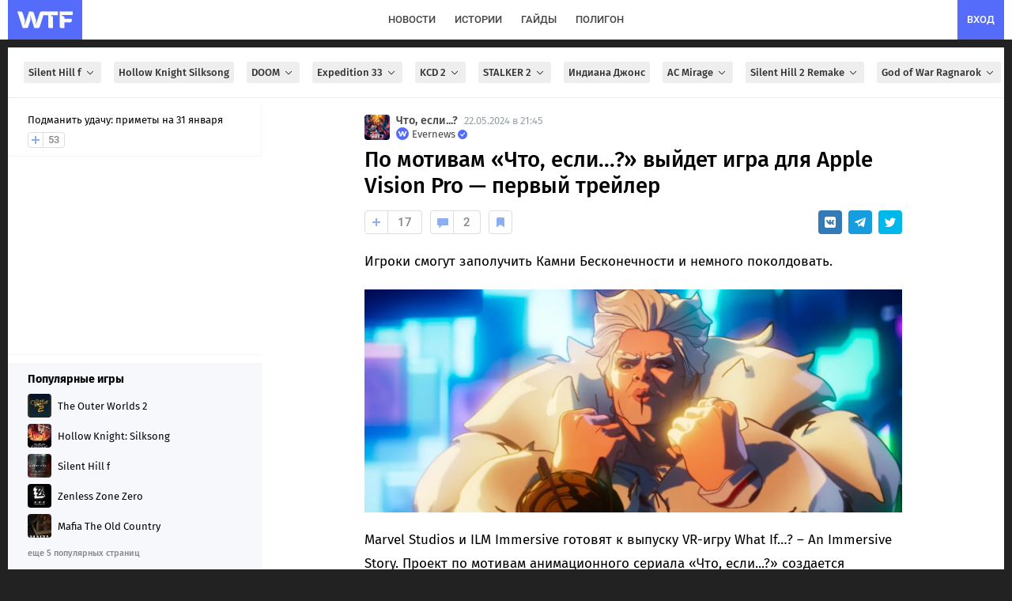

--- FILE ---
content_type: text/html; charset=UTF-8
request_url: https://wtftime.ru/articles/144122/po-motivam-chto-esli-vyjdet-igra-dlja-apple-vision-pro--pervyj-trejler/
body_size: 83590
content:
<!DOCTYPE html>
<html lang="ru" prefix="og: https://ogp.me/ns#">
<head>
<meta charset="utf-8">
<title>По мотивам «Что, если...?» выйдет игра для Apple Vision Pro — первый трейлер</title>
<meta id='screenViewport' name="viewport" content="width=device-width, initial-scale=1.0, maximum-scale=1.0, user-scalable=no">
<link rel="preconnect" href="https://img2.wtftime.ru" crossorigin>
<link rel="dns-prefetch" href="https://www.google-analytics.com">
<link rel="dns-prefetch" href="https://mc.webvisor.org">
<link rel="dns-prefetch" href="https://yandex.ru">
<link rel="dns-prefetch" href="https://counter.yadro.ru/">
<link rel="dns-prefetch" href="https://cdn.jsdelivr.net/">
<link href="/static/fonts/glyphicons-halflings-regular.woff" rel="preload" as="font" crossorigin>

<meta name="robots" content="max-image-preview:large">

<meta http-equiv="Content-Language" content="ru">

<link rel="preload" href="/static/js/build_wtcore_na.js?v=b6e7e3460c83d8236b19d5c69e7e2066" as="script">

<script>window.yaContextCb=window.yaContextCb||[]</script>
<link rel="preload" href="https://yandex.ru/ads/system/context.js" as="script">

<link rel="preload" href="//img2.wtftime.ru/store/2020/12/21/O7j2T19J.jpg.webp" as="image" ><link rel="preload" href="//img2.wtftime.ru/store/2024/05/22/5BpUPILH_amp_poster.jpg.webp" as="image" imagesrcset="//img2.wtftime.ru/store/2024/05/22/5BpUPILH.jpg.webp 640w, //img2.wtftime.ru/store/2024/05/22/5BpUPILH_amp_poster_small.jpg.webp 800w, //img2.wtftime.ru/store/2024/05/22/5BpUPILH_amp_poster.jpg.webp 1282w" imagesizes="(max-width: 600px) 1px, (max-width: 700px) 400px, 1282px">
<style type="text/css">
@font-face{font-family:'Fira Sans';font-style:normal;font-weight:400;font-display:swap;src:url(/static/css/fonts/firasans/va9E4kDNxMZdWfMOD5VvmojLeTY.woff2) format('woff2');unicode-range:U+0460-052F,U+1C80-1C88,U+20B4,U+2DE0-2DFF,U+A640-A69F,U+FE2E-FE2F}@font-face{font-family:'Fira Sans';font-style:normal;font-weight:400;font-display:swap;src:url(/static/css/fonts/firasans/va9E4kDNxMZdWfMOD5Vvk4jLeTY.woff2) format('woff2');unicode-range:U+0400-045F,U+0490-0491,U+04B0-04B1,U+2116}@font-face{font-family:'Fira Sans';font-style:normal;font-weight:400;font-display:swap;src:url(/static/css/fonts/firasans/va9E4kDNxMZdWfMOD5Vvm4jLeTY.woff2) format('woff2');unicode-range:U+1F00-1FFF}@font-face{font-family:'Fira Sans';font-style:normal;font-weight:400;font-display:swap;src:url(/static/css/fonts/firasans/va9E4kDNxMZdWfMOD5VvlIjLeTY.woff2) format('woff2');unicode-range:U+0370-03FF}@font-face{font-family:'Fira Sans';font-style:normal;font-weight:400;font-display:swap;src:url(/static/css/fonts/firasans/va9E4kDNxMZdWfMOD5VvmIjLeTY.woff2) format('woff2');unicode-range:U+0102-0103,U+0110-0111,U+0128-0129,U+0168-0169,U+01A0-01A1,U+01AF-01B0,U+1EA0-1EF9,U+20AB}@font-face{font-family:'Fira Sans';font-style:normal;font-weight:400;font-display:swap;src:url(/static/css/fonts/firasans/va9E4kDNxMZdWfMOD5VvmYjLeTY.woff2) format('woff2');unicode-range:U+0100-024F,U+0259,U+1E00-1EFF,U+2020,U+20A0-20AB,U+20AD-20CF,U+2113,U+2C60-2C7F,U+A720-A7FF}@font-face{font-family:'Fira Sans';font-style:normal;font-weight:400;font-display:swap;src:url(/static/css/fonts/firasans/va9E4kDNxMZdWfMOD5Vvl4jL.woff2) format('woff2');unicode-range:U+0000-00FF,U+0131,U+0152-0153,U+02BB-02BC,U+02C6,U+02DA,U+02DC,U+2000-206F,U+2074,U+20AC,U+2122,U+2191,U+2193,U+2212,U+2215,U+FEFF,U+FFFD}@font-face{font-family:'Fira Sans';font-style:normal;font-weight:500;font-display:swap;src:url(/static/css/fonts/firasans/va9B4kDNxMZdWfMOD5VnZKveSxf6TF0.woff2) format('woff2');unicode-range:U+0460-052F,U+1C80-1C88,U+20B4,U+2DE0-2DFF,U+A640-A69F,U+FE2E-FE2F}@font-face{font-family:'Fira Sans';font-style:normal;font-weight:500;font-display:swap;src:url(/static/css/fonts/firasans/va9B4kDNxMZdWfMOD5VnZKveQhf6TF0.woff2) format('woff2');unicode-range:U+0400-045F,U+0490-0491,U+04B0-04B1,U+2116}@font-face{font-family:'Fira Sans';font-style:normal;font-weight:500;font-display:swap;src:url(/static/css/fonts/firasans/va9B4kDNxMZdWfMOD5VnZKveShf6TF0.woff2) format('woff2');unicode-range:U+1F00-1FFF}@font-face{font-family:'Fira Sans';font-style:normal;font-weight:500;font-display:swap;src:url(/static/css/fonts/firasans/va9B4kDNxMZdWfMOD5VnZKveRRf6TF0.woff2) format('woff2');unicode-range:U+0370-03FF}@font-face{font-family:'Fira Sans';font-style:normal;font-weight:500;font-display:swap;src:url(/static/css/fonts/firasans/va9B4kDNxMZdWfMOD5VnZKveSRf6TF0.woff2) format('woff2');unicode-range:U+0102-0103,U+0110-0111,U+0128-0129,U+0168-0169,U+01A0-01A1,U+01AF-01B0,U+1EA0-1EF9,U+20AB}@font-face{font-family:'Fira Sans';font-style:normal;font-weight:500;font-display:swap;src:url(/static/css/fonts/firasans/va9B4kDNxMZdWfMOD5VnZKveSBf6TF0.woff2) format('woff2');unicode-range:U+0100-024F,U+0259,U+1E00-1EFF,U+2020,U+20A0-20AB,U+20AD-20CF,U+2113,U+2C60-2C7F,U+A720-A7FF}@font-face{font-family:'Fira Sans';font-style:normal;font-weight:500;font-display:swap;src:url(/static/css/fonts/firasans/va9B4kDNxMZdWfMOD5VnZKveRhf6.woff2) format('woff2');unicode-range:U+0000-00FF,U+0131,U+0152-0153,U+02BB-02BC,U+02C6,U+02DA,U+02DC,U+2000-206F,U+2074,U+20AC,U+2122,U+2191,U+2193,U+2212,U+2215,U+FEFF,U+FFFD}@font-face{font-family:'Fira Sans';font-style:normal;font-weight:700;font-display:swap;src:url(/static/css/fonts/firasans/va9B4kDNxMZdWfMOD5VnLK3eSxf6TF0.woff2) format('woff2');unicode-range:U+0460-052F,U+1C80-1C88,U+20B4,U+2DE0-2DFF,U+A640-A69F,U+FE2E-FE2F}@font-face{font-family:'Fira Sans';font-style:normal;font-weight:700;font-display:swap;src:url(/static/css/fonts/firasans/va9B4kDNxMZdWfMOD5VnLK3eQhf6TF0.woff2) format('woff2');unicode-range:U+0400-045F,U+0490-0491,U+04B0-04B1,U+2116}@font-face{font-family:'Fira Sans';font-style:normal;font-weight:700;font-display:swap;src:url(/static/css/fonts/firasans/va9B4kDNxMZdWfMOD5VnLK3eShf6TF0.woff2) format('woff2');unicode-range:U+1F00-1FFF}@font-face{font-family:'Fira Sans';font-style:normal;font-weight:700;font-display:swap;src:url(/static/css/fonts/firasans/va9B4kDNxMZdWfMOD5VnLK3eRRf6TF0.woff2) format('woff2');unicode-range:U+0370-03FF}@font-face{font-family:'Fira Sans';font-style:normal;font-weight:700;font-display:swap;src:url(/static/css/fonts/firasans/va9B4kDNxMZdWfMOD5VnLK3eSRf6TF0.woff2) format('woff2');unicode-range:U+0102-0103,U+0110-0111,U+0128-0129,U+0168-0169,U+01A0-01A1,U+01AF-01B0,U+1EA0-1EF9,U+20AB}@font-face{font-family:'Fira Sans';font-style:normal;font-weight:700;font-display:swap;src:url(/static/css/fonts/firasans/va9B4kDNxMZdWfMOD5VnLK3eSBf6TF0.woff2) format('woff2');unicode-range:U+0100-024F,U+0259,U+1E00-1EFF,U+2020,U+20A0-20AB,U+20AD-20CF,U+2113,U+2C60-2C7F,U+A720-A7FF}@font-face{font-family:'Fira Sans';font-style:normal;font-weight:700;font-display:swap;src:url(/static/css/fonts/firasans/va9B4kDNxMZdWfMOD5VnLK3eRhf6.woff2) format('woff2');unicode-range:U+0000-00FF,U+0131,U+0152-0153,U+02BB-02BC,U+02C6,U+02DA,U+02DC,U+2000-206F,U+2074,U+20AC,U+2122,U+2191,U+2193,U+2212,U+2215,U+FEFF,U+FFFD}@font-face{font-family:'Fira Sans';font-style:normal;font-weight:800;font-display:swap;src:url(/static/css/fonts/firasans/va9B4kDNxMZdWfMOD5VnMK7eSxf6TF0.woff2) format('woff2');unicode-range:U+0460-052F,U+1C80-1C88,U+20B4,U+2DE0-2DFF,U+A640-A69F,U+FE2E-FE2F}@font-face{font-family:'Fira Sans';font-style:normal;font-weight:800;font-display:swap;src:url(/static/css/fonts/firasans/va9B4kDNxMZdWfMOD5VnMK7eQhf6TF0.woff2) format('woff2');unicode-range:U+0400-045F,U+0490-0491,U+04B0-04B1,U+2116}@font-face{font-family:'Fira Sans';font-style:normal;font-weight:800;font-display:swap;src:url(/static/css/fonts/firasans/va9B4kDNxMZdWfMOD5VnMK7eShf6TF0.woff2) format('woff2');unicode-range:U+1F00-1FFF}@font-face{font-family:'Fira Sans';font-style:normal;font-weight:800;font-display:swap;src:url(/static/css/fonts/firasans/va9B4kDNxMZdWfMOD5VnMK7eRRf6TF0.woff2) format('woff2');unicode-range:U+0370-03FF}@font-face{font-family:'Fira Sans';font-style:normal;font-weight:800;font-display:swap;src:url(/static/css/fonts/firasans/va9B4kDNxMZdWfMOD5VnMK7eSRf6TF0.woff2) format('woff2');unicode-range:U+0102-0103,U+0110-0111,U+0128-0129,U+0168-0169,U+01A0-01A1,U+01AF-01B0,U+1EA0-1EF9,U+20AB}@font-face{font-family:'Fira Sans';font-style:normal;font-weight:800;font-display:swap;src:url(/static/css/fonts/firasans/va9B4kDNxMZdWfMOD5VnMK7eSBf6TF0.woff2) format('woff2');unicode-range:U+0100-024F,U+0259,U+1E00-1EFF,U+2020,U+20A0-20AB,U+20AD-20CF,U+2113,U+2C60-2C7F,U+A720-A7FF}@font-face{font-family:'Fira Sans';font-style:normal;font-weight:800;font-display:swap;src:url(/static/css/fonts/firasans/va9B4kDNxMZdWfMOD5VnMK7eRhf6.woff2) format('woff2');unicode-range:U+0000-00FF,U+0131,U+0152-0153,U+02BB-02BC,U+02C6,U+02DA,U+02DC,U+2000-206F,U+2074,U+20AC,U+2122,U+2191,U+2193,U+2212,U+2215,U+FEFF,U+FFFD}@font-face{font-family:'Roboto';font-style:normal;font-weight:400;font-display:swap;src:url(/static/css/fonts/roboto/KFOmCnqEu92Fr1Mu72xKOzY.woff2) format('woff2');unicode-range:U+0460-052F,U+1C80-1C88,U+20B4,U+2DE0-2DFF,U+A640-A69F,U+FE2E-FE2F}@font-face{font-family:'Roboto';font-style:normal;font-weight:400;font-display:swap;src:url(/static/css/fonts/roboto/KFOmCnqEu92Fr1Mu5mxKOzY.woff2) format('woff2');unicode-range:U+0400-045F,U+0490-0491,U+04B0-04B1,U+2116}@font-face{font-family:'Roboto';font-style:normal;font-weight:400;font-display:swap;src:url(/static/css/fonts/roboto/KFOmCnqEu92Fr1Mu7mxKOzY.woff2) format('woff2');unicode-range:U+1F00-1FFF}@font-face{font-family:'Roboto';font-style:normal;font-weight:400;font-display:swap;src:url(/static/css/fonts/roboto/KFOmCnqEu92Fr1Mu4WxKOzY.woff2) format('woff2');unicode-range:U+0370-03FF}@font-face{font-family:'Roboto';font-style:normal;font-weight:400;font-display:swap;src:url(/static/css/fonts/roboto/KFOmCnqEu92Fr1Mu7WxKOzY.woff2) format('woff2');unicode-range:U+0102-0103,U+0110-0111,U+0128-0129,U+0168-0169,U+01A0-01A1,U+01AF-01B0,U+1EA0-1EF9,U+20AB}@font-face{font-family:'Roboto';font-style:normal;font-weight:400;font-display:swap;src:url(/static/css/fonts/roboto/KFOmCnqEu92Fr1Mu7GxKOzY.woff2) format('woff2');unicode-range:U+0100-024F,U+0259,U+1E00-1EFF,U+2020,U+20A0-20AB,U+20AD-20CF,U+2113,U+2C60-2C7F,U+A720-A7FF}@font-face{font-family:'Roboto';font-style:normal;font-weight:400;font-display:swap;src:url(/static/css/fonts/roboto/KFOmCnqEu92Fr1Mu4mxK.woff2) format('woff2');unicode-range:U+0000-00FF,U+0131,U+0152-0153,U+02BB-02BC,U+02C6,U+02DA,U+02DC,U+2000-206F,U+2074,U+20AC,U+2122,U+2191,U+2193,U+2212,U+2215,U+FEFF,U+FFFD}@font-face{font-family:'Roboto';font-style:normal;font-weight:500;font-display:swap;src:url(/static/css/fonts/roboto/KFOlCnqEu92Fr1MmEU9fCRc4EsA.woff2) format('woff2');unicode-range:U+0460-052F,U+1C80-1C88,U+20B4,U+2DE0-2DFF,U+A640-A69F,U+FE2E-FE2F}@font-face{font-family:'Roboto';font-style:normal;font-weight:500;font-display:swap;src:url(/static/css/fonts/roboto/KFOlCnqEu92Fr1MmEU9fABc4EsA.woff2) format('woff2');unicode-range:U+0400-045F,U+0490-0491,U+04B0-04B1,U+2116}@font-face{font-family:'Roboto';font-style:normal;font-weight:500;font-display:swap;src:url(/static/css/fonts/roboto/KFOlCnqEu92Fr1MmEU9fCBc4EsA.woff2) format('woff2');unicode-range:U+1F00-1FFF}@font-face{font-family:'Roboto';font-style:normal;font-weight:500;font-display:swap;src:url(/static/css/fonts/roboto/KFOlCnqEu92Fr1MmEU9fBxc4EsA.woff2) format('woff2');unicode-range:U+0370-03FF}@font-face{font-family:'Roboto';font-style:normal;font-weight:500;font-display:swap;src:url(/static/css/fonts/roboto/KFOlCnqEu92Fr1MmEU9fCxc4EsA.woff2) format('woff2');unicode-range:U+0102-0103,U+0110-0111,U+0128-0129,U+0168-0169,U+01A0-01A1,U+01AF-01B0,U+1EA0-1EF9,U+20AB}@font-face{font-family:'Roboto';font-style:normal;font-weight:500;font-display:swap;src:url(/static/css/fonts/roboto/KFOlCnqEu92Fr1MmEU9fChc4EsA.woff2) format('woff2');unicode-range:U+0100-024F,U+0259,U+1E00-1EFF,U+2020,U+20A0-20AB,U+20AD-20CF,U+2113,U+2C60-2C7F,U+A720-A7FF}@font-face{font-family:'Roboto';font-style:normal;font-weight:500;font-display:swap;src:url(/static/css/fonts/roboto/KFOlCnqEu92Fr1MmEU9fBBc4.woff2) format('woff2');unicode-range:U+0000-00FF,U+0131,U+0152-0153,U+02BB-02BC,U+02C6,U+02DA,U+02DC,U+2000-206F,U+2074,U+20AC,U+2122,U+2191,U+2193,U+2212,U+2215,U+FEFF,U+FFFD}@font-face{font-family:'Roboto';font-style:normal;font-weight:700;font-display:swap;src:url(/static/css/fonts/roboto/KFOlCnqEu92Fr1MmWUlfCRc4EsA.woff2) format('woff2');unicode-range:U+0460-052F,U+1C80-1C88,U+20B4,U+2DE0-2DFF,U+A640-A69F,U+FE2E-FE2F}@font-face{font-family:'Roboto';font-style:normal;font-weight:700;font-display:swap;src:url(/static/css/fonts/roboto/KFOlCnqEu92Fr1MmWUlfABc4EsA.woff2) format('woff2');unicode-range:U+0400-045F,U+0490-0491,U+04B0-04B1,U+2116}@font-face{font-family:'Roboto';font-style:normal;font-weight:700;font-display:swap;src:url(/static/css/fonts/roboto/KFOlCnqEu92Fr1MmWUlfCBc4EsA.woff2) format('woff2');unicode-range:U+1F00-1FFF}@font-face{font-family:'Roboto';font-style:normal;font-weight:700;font-display:swap;src:url(/static/css/fonts/roboto/KFOlCnqEu92Fr1MmWUlfBxc4EsA.woff2) format('woff2');unicode-range:U+0370-03FF}@font-face{font-family:'Roboto';font-style:normal;font-weight:700;font-display:swap;src:url(/static/css/fonts/roboto/KFOlCnqEu92Fr1MmWUlfCxc4EsA.woff2) format('woff2');unicode-range:U+0102-0103,U+0110-0111,U+0128-0129,U+0168-0169,U+01A0-01A1,U+01AF-01B0,U+1EA0-1EF9,U+20AB}@font-face{font-family:'Roboto';font-style:normal;font-weight:700;font-display:swap;src:url(/static/css/fonts/roboto/KFOlCnqEu92Fr1MmWUlfChc4EsA.woff2) format('woff2');unicode-range:U+0100-024F,U+0259,U+1E00-1EFF,U+2020,U+20A0-20AB,U+20AD-20CF,U+2113,U+2C60-2C7F,U+A720-A7FF}@font-face{font-family:'Roboto';font-style:normal;font-weight:700;font-display:swap;src:url(/static/css/fonts/roboto/KFOlCnqEu92Fr1MmWUlfBBc4.woff2) format('woff2');unicode-range:U+0000-00FF,U+0131,U+0152-0153,U+02BB-02BC,U+02C6,U+02DA,U+02DC,U+2000-206F,U+2074,U+20AC,U+2122,U+2191,U+2193,U+2212,U+2215,U+FEFF,U+FFFD}
</style>
<meta name="twitter:card" content="summary_large_image">
<meta name="twitter:site" content="@wtftime_ru">
<meta name="twitter:creator" content="@wtftime_ru">
<meta property="og:site_name" content="WTFTime.ru">
<meta property="og:locale" content="ru_RU">
<link rel="manifest" href="/manifest.json" />
<link rel="yandex-tableau-widget" href="/static/js/yandex_manifest.json" />
<link rel="icon" type="image/vnd.microsoft.icon" sizes="16x16" href="/static/favicon.ico" />
<link rel="icon" type="image/png" href="/static/img/favicon/favicon_16.png?v=4" sizes="16x16"/>
<link rel="icon" type="image/png" href="/static/img/favicon/favicon_32.png?v=4" sizes="32x32"/>
<link rel="icon" type="image/png" href="/static/img/favicon/favicon_48.png?v=4" sizes="48x48"/>
<link rel="icon" type="image/png" href="/static/img/favicon/favicon_64.png?v=4" sizes="64x64"/>
<link rel="icon" type="image/png" href="/static/img/favicon/favicon_96.png?v=4" sizes="96x96"/>
<link rel="icon" type="image/png" href="/static/img/favicon/favicon_120.png?v=4" sizes="120x120"/>
<link rel="icon" type="image/png" href="/static/img/favicon/favicon_144.png?v=4" sizes="144x144"/>
<link rel="icon" type="image/png" href="/static/img/favicon/favicon_192.png?v=4" sizes="192x192"/>
<link rel="icon" type="image/png" href="/static/img/favicon/favicon_240.png?v=4" sizes="240x240"/>
<link rel="icon" type="image/png" href="/static/img/favicon/favicon_512.png?v=4" sizes="512x512"/>
<link rel="apple-touch-icon" href="/static/img/favicon/favicon_240.png?v=4" sizes="240x240">
<link rel="shortcut icon" href="/static/img/favicon/favicon_192.png?v=4">
<meta name="google-site-verification" content="d9B1bERmbPWs1lRTl7tvKxjyW_5NN2DeW1VuRhJmpGs">
<meta name="google-adsense-account" content="ca-pub-2595380642917622">
<meta name="yandex-verification" content="c59c03bac460a0f2">
<meta name="theme-color" content="#ffffff" media="(prefers-color-scheme: light)">
<meta name="theme-color" content="#282b30" media="(prefers-color-scheme: dark)">
<meta name="description" content="Игроки смогут заполучить Камни Бесконечности и немного поколдовать. Marvel Studios и ILM Immersive готовят к выпуску VR-игру What If…? – An Immersive Story. Проект по мотивам анимационного сериала «Что, если...?» создается эксклюзивно для гарнитуры Apple Vision Pro.">
<meta name="title" content="По мотивам «Что, если...?» выйдет игра для Apple Vision Pro — первый трейлер">

<link rel="canonical" href="https://wtftime.ru/articles/144122/po-motivam-chto-esli-vyjdet-igra-dlja-apple-vision-pro--pervyj-trejler/">


<script type="application/ld+json">{"@context": "http://schema.org", "@graph": [{"description": "Игроки смогут заполучить Камни Бесконечности и немного поколдовать. Marvel Studios и ILM Immersive готовят к выпуску VR-игру What If…? – An Immersive Story. Проект по мотивам анимационного сериала «Что, если...?» создается эксклюзивно для гарнитуры Apple Vision Pro.", "image": {"url": "https://img2.wtftime.ru/store/2024/05/22/5BpUPILH_big_poster_ds.jpg", "width": 1200, "@type": "ImageObject", "representativeOfPage": "http://schema.org/True", "height": 630}, "datePublished": "2024-05-22T18:45:54.000Z", "articleSection": ["Что, если...?", "Сериалы", "Игры", "What If...?"], "publisher": {"sameAs": ["https://vk.ru/evrlgroup", "https://dzen.ru/wtftime.ru", "https://telegram.me/gowtftime", "https://flipboard.com/@WTFTime"], "name": "WTFTime", "url": "https://wtftime.ru", "logo": "https://wtftime.ru/static/img/favicon/favicon_512.png", "contactPoint": {"@type": "ContactPoint", "email": "contacts@wtftime.ru"}, "description": "Коротко и ясно рассказываем о происходящем в игровой индустрии и индустрии развлечений. Любим истории о технологиях, следим за происходящим в космосе и пишем отличные гайды.", "foundingDate": "2009-12-15", "@type": "Organization", "email": "contacts@wtftime.ru"}, "name": "По мотивам «Что, если...?» выйдет игра для Apple Vision Pro — первый трейлер", "author": {"url": "https://wtftime.ru/users/777/", "@type": "Person", "name": "Evernews"}, "url": "https://wtftime.ru/articles/144122/po-motivam-chto-esli-vyjdet-igra-dlja-apple-vision-pro--pervyj-trejler/", "@type": "Article", "headline": "По мотивам «Что, если...?» выйдет игра для Apple Vision Pro — первый трейлер", "dateModified": "2024-05-22T18:45:54.000Z"}, {"itemListElement": [{"position": 1, "@type": "ListItem", "item": "https://wtftime.ru/", "name": "Главная"}, {"position": 2, "@type": "ListItem", "item": "https://wtftime.ru/news/", "name": "Новости"}, {"position": 3, "@type": "ListItem", "item": "https://wtftime.ru/films/5d70bc396ec7f702ca319b1f/", "name": "Что, если...?"}, {"position": 4, "@type": "ListItem", "item": "https://wtftime.ru/articles/144122/po-motivam-chto-esli-vyjdet-igra-dlja-apple-vision-pro--pervyj-trejler/", "name": "По мотивам «Что, если...?» выйдет игра для Apple Vision Pro — первый трейлер"}], "@type": "BreadcrumbList"}, {"description": "What If… You Were Chosen? Step into the Multiverse and harness the power of the Infinity Stones in this reality-bending story from Marvel Studios, ILM Immersive, and Disney+.The Multiverse is in danger and The Watcher needs your help. Dangerous variants are hunting Infinity Stones and altering the fate of not only their realities, but yours as well. To save the fate of the Multiverse, you’ll need to use your own hands to learn mystic spells, defend your allies inepic battles, and more. But, be careful… everything might not be all that it seems.Based on Marvel Studios’ beloved animated series, this first-of-its-kind immersive story brings new and iconic worlds from the What If…? universe right to your living room. With The Watcher as your guide, you’ll be seamlessly transported between mixed and virtual reality through thespatial computing capabilities of Apple Vision Pro, such as eye and hand tracking, spatial audio, and breathtaking visuals. As you embark on your journey, you’ll be reminded that time, space, and reality are more than a linear path.Welcome to a story with limitless possibilities.► Watch Marvel on Disney+: https://bit.ly/2XyBSIW► Subscribe to Marvel on YouTube: http://bit.ly/WeO3YJFollow Marvel on Twitter: ‪https://twitter.com/marvelLike Marvel on Facebook: ‪https://www.facebook.com/marvelWatch Marvel on Twitch: https://www.twitch.tv/marvelReward your Marvel fandom by joining Marvel Insider!Earn points, then redeem for awesome rewards.Terms and conditions apply. Learn more at https://www.marvel.com/insider?OsocialYTampCIDMarvelInsiderFor even more news, stay tuned to:Tumblr: ‪http://marvelentertainment.tumblr.com/Instagram: https://www.instagram.com/marvelPinterest: ‪http://pinterest.com/marvelofficialReddit: http://reddit.com/u/marvel-official", "@type": "VideoObject", "uploadDate": "2024-05-22T15:00:02Z", "duration": "PT1M43S", "embedUrl": "https://www.youtube.com/embed/lLk-IkPktMo", "thumbnailUrl": "https://i.ytimg.com/vi/lLk-IkPktMo/maxresdefault.jpg", "thumbnail": "https://i.ytimg.com/vi/lLk-IkPktMo/maxresdefault.jpg", "name": "Marvel Studios’ What If…? – An Immersive Story | Official Trailer | ILM Immersive amp Disney+"}]}</script>
<meta property="og:type" content="article">

<meta property="vk:image" content="https://img2.wtftime.ru/store/2024/05/22/7r97kbx8.png">
<meta property="twitter:image" content="https://img2.wtftime.ru/store/2024/05/22/7r97kbx8.png">

<link rel="image_src" href="https://img2.wtftime.ru/store/2024/05/22/5BpUPILH_big_poster_ds.jpg">
<meta property="og:image" content="https://img2.wtftime.ru/store/2024/05/22/5BpUPILH_big_poster_ds.jpg">
<meta property="og:image:width" content="1200">
<meta property="og:image:height" content="630">
<meta property="og:title" content="По мотивам «Что, если...?» выйдет игра для Apple Vision Pro — первый трейлер">
<meta property="twitter:title" content="По мотивам «Что, если...?» выйдет игра для Apple Vision Pro — первый трейлер">
<meta property="og:description" content="Игроки смогут заполучить Камни Бесконечности и немного поколдовать. Marvel Studios и ILM Immersive готовят к выпуску VR-игру What If…? – An Immersive Story. Проект по мотивам анимационного сериала «Что, если...?» создается эксклюзивно для гарнитуры Apple Vision Pro.">
<meta property="og:url" content="https://wtftime.ru/articles/144122/po-motivam-chto-esli-vyjdet-igra-dlja-apple-vision-pro--pervyj-trejler/">

<meta property="article:published_time" content="2024-05-22T18:45:54.000Z">


<meta property="article:modified_time" content="2024-05-22T18:45:54.000Z">

<meta property="article:author" content="Evernews">

<meta content="Что, если...?" property="article:section"><meta content="Сериалы" property="article:section"><meta content="Игры" property="article:section"><meta content="What If...?" property="article:section">

<meta property="yandex_recommendations_title" content="По мотивам «Что, если...?» выйдет игра для Apple Vision Pro — первый трейлер">


<meta property="yandex_recommendations_category" content="Игры">


<meta property="yandex_recommendations_image" content="https://img2.wtftime.ru/store/2024/05/22/j2_5BpUPILH.jpg.webp">

<link rel="alternate" type="application/rss+xml" title="Новости на WTFTime" href="https://wtftime.ru/rss/news.xml" />
<link rel="alternate" type="application/rss+xml" title="Статьи на WTFTime" href="https://wtftime.ru/rss/articles.xml" />
<!-- <script src="https://cdn.trackjs.com/agent/v3/latest/t.js"></script>
<script>
window.TrackJS && TrackJS.install({
token: "8596c5d91b2e4c499024fc5ecf055d82", userId: "0"
});
</script> -->
<style type="text/css">
article,aside,details,figcaption,figure,footer,header,main,menu,nav,section,summary{display:block}audio,canvas,progress,video{display:inline-block;vertical-align:baseline}audio:not([controls]){display:none;height:0}[hidden],template{display:none}a{background-color:transparent}a:active,a:hover{outline:0}b,strong{font-weight:700}h1{margin:.67em 0;font-size:2em}small{font-size:80%}img{border:0}svg:not(:root){overflow:hidden}figure{margin:1em 40px}hr{height:0;-webkit-box-sizing:content-box;-moz-box-sizing:content-box;box-sizing:content-box}pre{overflow:auto}code,pre,samp{font-family:monospace,monospace;font-size:1em}button,input,select,textarea{margin:0;font:inherit;color:inherit}button{overflow:visible}button,select{text-transform:none}button,html input[type="button"],input[type="submit"]{-webkit-appearance:button;cursor:pointer}button[disabled],html input[disabled]{cursor:default}button::-moz-focus-inner,input::-moz-focus-inner{padding:0;border:0}input{line-height:normal}input[type="checkbox"]{-webkit-box-sizing:border-box;-moz-box-sizing:border-box;box-sizing:border-box;padding:0}textarea{overflow:auto}@font-face{font-family:"Glyphicons Halflings";font-display:swap;src:url(/static/fonts/glyphicons-halflings-regular.eot);src:url(/static/fonts/glyphicons-halflings-regular.eot?#iefix) format("embedded-opentype"),url(/static/fonts/glyphicons-halflings-regular.woff) format("woff"),url(/static/fonts/glyphicons-halflings-regular.ttf) format("truetype"),url(/static/fonts/glyphicons-halflings-regular.svg#glyphicons_halflingsregular) format("svg")}.glyphicon{position:relative;top:1px;display:inline-block;font-family:"Glyphicons Halflings";font-style:normal;font-weight:400;line-height:1;-webkit-font-smoothing:antialiased;-moz-osx-font-smoothing:grayscale}.glyphicon-asterisk:before{content:"\2a"}.glyphicon-ok:before{content:"\e013"}.glyphicon-plus:before{content:"\2b"}.glyphicon-minus:before{content:"\2212"}.glyphicon-cloud:before{content:"\2601"}.glyphicon-envelope:before{content:"\2709"}.glyphicon-pencil:before{content:"\270f"}.glyphicon-search:before{content:"\e003"}.glyphicon-heart:before{content:"\e005"}.glyphicon-star:before{content:"\e006"}.glyphicon-user:before{content:"\e008"}.glyphicon-th:before{content:"\e011"}.glyphicon-remove:before{content:"\e014"}.glyphicon-cog:before{content:"\e019"}.glyphicon-home:before{content:"\e021"}.glyphicon-upload:before{content:"\e027"}.glyphicon-flag:before{content:"\e034"}.glyphicon-volume-off:before{content:"\e036"}.glyphicon-volume-down:before{content:"\e037"}.glyphicon-volume-up:before{content:"\e038"}.glyphicon-book:before{content:"\e043"}.glyphicon-camera:before{content:"\e046"}.glyphicon-align-left:before{content:"\e052"}.glyphicon-align-center:before{content:"\e053"}.glyphicon-align-right:before{content:"\e054"}.glyphicon-align-justify:before{content:"\e055"}.glyphicon-picture:before{content:"\e060"}.glyphicon-adjust:before{content:"\e063"}.glyphicon-edit:before{content:"\e065"}.glyphicon-share:before{content:"\e066"}.glyphicon-play:before{content:"\e072"}.glyphicon-pause:before{content:"\e073"}.glyphicon-chevron-left:before{content:"\e079"}.glyphicon-chevron-right:before{content:"\e080"}.glyphicon-plus-sign:before{content:"\e081"}.glyphicon-share-alt:before{content:"\e095"}.glyphicon-fire:before{content:"\e104"}.glyphicon-eye-open:before{content:"\e105"}.glyphicon-calendar:before{content:"\e109"}.glyphicon-comment:before{content:"\e111"}.glyphicon-chevron-up:before{content:"\e113"}.glyphicon-chevron-down:before{content:"\e114"}.glyphicon-bell:before{content:"\e123"}.glyphicon-thumbs-up:before{content:"\e125"}.glyphicon-tasks:before{content:"\e137"}.glyphicon-heart-empty:before{content:"\e143"}.glyphicon-transfer:before{content:"\e178"}.glyphicon-stats:before{content:"\e185"}.glyphicon-cloud-upload:before{content:"\e198"}a{color:#337ab7;text-decoration:none}a:hover,a:focus{color:#23527c;text-decoration:underline}a:focus{outline:thin dotted;outline:5px auto -webkit-focus-ring-color;outline-offset:-2px}figure{margin:0}img{vertical-align:middle}hr{margin-top:20px;margin-bottom:20px;border:0;border-top:1px solid #eee}h1,h2,h3,h4,h5,h6,.h1,.h2,.h3,.h4,.h5,.h6{font-family:inherit;font-weight:500;line-height:1.1;color:inherit}h1 small,h2 small,h3 small,h4 small,h5 small,h6 small,.h1 small,.h2 small,.h3 small,.h4 small,.h5 small,.h6 small,h1 .small,h2 .small,h3 .small,h4 .small,h5 .small,h6 .small,.h1 .small,.h2 .small,.h3 .small,.h4 .small,.h5 .small,.h6 .small{font-weight:400;line-height:1;color:#777}h1,.h1,h2,.h2,h3,.h3{margin-top:20px;margin-bottom:10px}h1 small,.h1 small,h2 small,.h2 small,h3 small,.h3 small,h1 .small,.h1 .small,h2 .small,.h2 .small,h3 .small,.h3 .small{font-size:65%}h4,.h4,h5,.h5,h6,.h6{margin-top:10px;margin-bottom:10px}h4 small,.h4 small,h5 small,.h5 small,h6 small,.h6 small,h4 .small,.h4 .small,h5 .small,.h5 .small,h6 .small,.h6 .small{font-size:75%}h1,.h1{font-size:36px}h2,.h2{font-size:30px}h3,.h3{font-size:24px}h4,.h4{font-size:18px}h5,.h5{font-size:14px}h6,.h6{font-size:12px}p{margin:0 0 10px}small,.small{font-size:85%}mark,.mark{padding:.2em;background-color:#fcf8e3}ul,ol{margin-top:0;margin-bottom:10px}ul ul,ol ul,ul ol,ol ol{margin-bottom:0}dl{margin-top:0;margin-bottom:20px}dt,dd{line-height:1.42857143}dt{font-weight:700}dd{margin-left:0}blockquote{padding:10px 20px;margin:0 0 20px;font-size:17.5px}blockquote p:last-child,blockquote ul:last-child,blockquote ol:last-child{margin-bottom:0}blockquote footer,blockquote small,blockquote .small{display:block;font-size:80%;line-height:1.42857143;color:#777}blockquote footer:before,blockquote small:before,blockquote .small:before{content:"\2014 \00A0"}code,pre,samp{font-family:Menlo,Monaco,Consolas,"Courier New",monospace}code{padding:2px 4px;font-size:90%;color:#c7254e;background-color:#f9f2f4;border-radius:4px}pre{display:block;padding:9.5px;margin:0 0 10px;font-size:13px;line-height:1.42857143;color:#333;word-break:break-all;word-wrap:break-word;background-color:#f5f5f5;border:1px solid #ccc;border-radius:4px}pre code{padding:0;font-size:inherit;color:inherit;white-space:pre-wrap;background-color:transparent;border-radius:0}.container{padding-right:15px;padding-left:15px;margin-right:auto;margin-left:auto}@media(min-width:768px){.container{width:750px}}@media(min-width:992px){.container{width:970px}}@media(min-width:1200px){.container{width:1170px}}.row{margin-right:-15px;margin-left:-15px}input[type="checkbox"]{margin:4px 0 0;margin-top:1px \9;line-height:normal}input[type="file"]{display:block}select[multiple],select[size]{height:auto}input[type="file"]:focus,input[type="checkbox"]:focus{outline:thin dotted;outline:5px auto -webkit-focus-ring-color;outline-offset:-2px}.radio,.checkbox{position:relative;display:block;margin-top:10px;margin-bottom:10px}.radio label,.checkbox label{min-height:20px;padding-left:20px;margin-bottom:0;font-weight:400;cursor:pointer}.checkbox input[type="checkbox"]{position:absolute;margin-top:4px \9;margin-left:-20px}.radio+.radio,.checkbox+.checkbox{margin-top:-5px}input[type="checkbox"][disabled],input[type="checkbox"].disabled{cursor:not-allowed}.radio.disabled label,.checkbox.disabled label{cursor:not-allowed}.btn{display:inline-block;padding:6px 12px;margin-bottom:0;font-size:14px;font-weight:400;line-height:1.42857143;text-align:center;white-space:nowrap;vertical-align:middle;-ms-touch-action:manipulation;touch-action:manipulation;cursor:pointer;-webkit-user-select:none;-moz-user-select:none;-ms-user-select:none;user-select:none;background-image:none;border:1px solid transparent;border-radius:4px}.btn:focus,.btn:active:focus,.btn.active:focus,.btn.focus,.btn:active.focus,.btn.active.focus{outline:thin dotted;outline:5px auto -webkit-focus-ring-color;outline-offset:-2px}.btn:hover,.btn:focus,.btn.focus{color:#333;text-decoration:none}.btn:active,.btn.active{background-image:none;outline:0;-webkit-box-shadow:inset 0 3px 5px rgba(0,0,0,0.125);box-shadow:inset 0 3px 5px rgba(0,0,0,0.125)}.btn-default{color:#333;background-color:#fff;border-color:#ccc}.btn-default:hover,.btn-default:focus,.btn-default.focus,.btn-default:active,.btn-default.active,.open>.dropdown-toggle.btn-default{color:#333;background-color:#e6e6e6;border-color:#adadad}.btn-default:active,.btn-default.active,.open>.dropdown-toggle.btn-default{background-image:none}.btn-success{color:#fff;background-color:#5cb85c;border-color:#4cae4c}.btn-success:hover,.btn-success:focus,.btn-success.focus,.btn-success:active,.btn-success.active,.open>.dropdown-toggle.btn-success{color:#fff;background-color:#449d44;border-color:#398439}.btn-success:active,.btn-success.active,.open>.dropdown-toggle.btn-success{background-image:none}.fade{opacity:0;-webkit-transition:opacity .15s linear;-o-transition:opacity .15s linear;transition:opacity .15s linear}.fade.in{opacity:1}.collapse{display:none;visibility:hidden}.collapse.in{display:block;visibility:visible}.collapsing{position:relative;height:0;overflow:hidden;-webkit-transition-timing-function:ease;-o-transition-timing-function:ease;transition-timing-function:ease;-webkit-transition-duration:.35s;-o-transition-duration:.35s;transition-duration:.35s;-webkit-transition-property:height,visibility;-o-transition-property:height,visibility;transition-property:height,visibility}.caret{display:inline-block;width:0;height:0;margin-left:2px;vertical-align:middle;border-top:4px solid;border-right:4px solid transparent;border-left:4px solid transparent}.dropdown{position:relative}.dropdown-toggle:focus{outline:0}.dropdown-menu{position:absolute;top:100%;left:0;z-index:1000;display:none;float:left;min-width:160px;padding:5px 0;margin:2px 0 0;font-size:14px;text-align:left;list-style:none;background-color:#fff;-webkit-background-clip:padding-box;background-clip:padding-box;border:1px solid #ccc;border:1px solid rgba(0,0,0,0.15);border-radius:4px;-webkit-box-shadow:0 6px 12px rgba(0,0,0,0.175);box-shadow:0 6px 12px rgba(0,0,0,0.175)}.dropdown-menu .divider{height:1px;margin:9px 0;overflow:hidden;background-color:#e5e5e5}.dropdown-menu>li>a{display:block;padding:3px 20px;clear:both;font-weight:400;line-height:1.42857143;color:#333;white-space:nowrap}.dropdown-menu>li>a:hover,.dropdown-menu>li>a:focus{color:#262626;text-decoration:none;background-color:#f5f5f5}.dropdown-menu>.active>a,.dropdown-menu>.active>a:hover,.dropdown-menu>.active>a:focus{color:#fff;text-decoration:none;background-color:#337ab7;outline:0}.dropdown-menu>.disabled>a,.dropdown-menu>.disabled>a:hover,.dropdown-menu>.disabled>a:focus{color:#777}.dropdown-menu>.disabled>a:hover,.dropdown-menu>.disabled>a:focus{text-decoration:none;cursor:not-allowed;background-color:transparent;background-image:none;filter:progid:DXImageTransform.Microsoft.gradient(enabled=false)}.open>.dropdown-menu{display:block}.open>a{outline:0}.dropdown-menu-right{right:0;left:auto}.dropdown-menu-left{right:auto;left:0}.dropdown-header{display:block;padding:3px 20px;font-size:12px;line-height:1.42857143;color:#777;white-space:nowrap}.dropdown-backdrop{position:fixed;top:0;right:0;bottom:0;left:0;z-index:990}@media(min-width:768px){.navbar-right .dropdown-menu{right:0;left:auto}.navbar-right .dropdown-menu-left{right:auto;left:0}}.btn .caret{margin-left:0}[data-toggle="buttons"]>.btn input[type="checkbox"],[data-toggle="buttons"]>.btn-group>.btn input[type="checkbox"]{position:absolute;clip:rect(0,0,0,0);pointer-events:none}.nav{padding-left:0;margin-bottom:0;list-style:none}.nav>li{position:relative;display:block}.nav>li>a{position:relative;display:block;padding:10px 15px}.nav>li>a:hover,.nav>li>a:focus{text-decoration:none;background-color:#eee}.nav>li.disabled>a{color:#777}.nav>li.disabled>a:hover,.nav>li.disabled>a:focus{color:#777;text-decoration:none;cursor:not-allowed;background-color:transparent}.nav .open>a,.nav .open>a:hover,.nav .open>a:focus{background-color:#eee;border-color:#337ab7}.nav .nav-divider{height:1px;margin:9px 0;overflow:hidden;background-color:#e5e5e5}.nav>li>a>img{max-width:none}.navbar{position:relative;min-height:50px;margin-bottom:20px;border:1px solid transparent}@media(min-width:768px){.navbar{border-radius:4px}}@media(min-width:768px){.navbar-header{float:left}}.navbar-collapse{padding-right:15px;padding-left:15px;overflow-x:visible;-webkit-overflow-scrolling:touch;border-top:1px solid transparent;-webkit-box-shadow:inset 0 1px 0 rgba(255,255,255,0.1);box-shadow:inset 0 1px 0 rgba(255,255,255,0.1)}.navbar-collapse.in{overflow-y:auto}@media(min-width:768px){.navbar-collapse{width:auto;border-top:0;-webkit-box-shadow:none;box-shadow:none}.navbar-collapse.collapse{display:block !important;height:auto !important;padding-bottom:0;overflow:visible !important;visibility:visible !important}.navbar-collapse.in{overflow-y:visible}.navbar-fixed-top .navbar-collapse{padding-right:0;padding-left:0}}.navbar-fixed-top .navbar-collapse{max-height:340px}@media(max-device-width:480px) and (orientation:landscape){.navbar-fixed-top .navbar-collapse{max-height:200px}}.container>.navbar-header,.container>.navbar-collapse{margin-right:-15px;margin-left:-15px}@media(min-width:768px){.container>.navbar-header,.container>.navbar-collapse{margin-right:0;margin-left:0}}.navbar-fixed-top{position:fixed;right:0;left:0;z-index:1030}@media(min-width:768px){.navbar-fixed-top{border-radius:0}}.navbar-fixed-top{top:0;border-width:0 0 1px}.navbar-toggle{position:relative;float:right;padding:9px 10px;margin-top:8px;margin-right:15px;margin-bottom:8px;background-color:transparent;background-image:none;border:1px solid transparent;border-radius:4px}.navbar-toggle:focus{outline:0}.navbar-toggle .icon-bar{display:block;width:22px;height:2px;border-radius:1px}.navbar-toggle .icon-bar+.icon-bar{margin-top:4px}@media(min-width:768px){.navbar-toggle{display:none}}.navbar-nav{margin:7.5px -15px}.navbar-nav>li>a{padding-top:10px;padding-bottom:10px;line-height:20px}@media(max-width:767px){.navbar-nav .open .dropdown-menu{position:static;float:none;width:auto;margin-top:0;background-color:transparent;border:0;-webkit-box-shadow:none;box-shadow:none}.navbar-nav .open .dropdown-menu>li>a,.navbar-nav .open .dropdown-menu .dropdown-header{padding:5px 15px 5px 25px}.navbar-nav .open .dropdown-menu>li>a{line-height:20px}.navbar-nav .open .dropdown-menu>li>a:hover,.navbar-nav .open .dropdown-menu>li>a:focus{background-image:none}}@media(min-width:768px){.navbar-nav{float:left;margin:0}.navbar-nav>li{float:left}.navbar-nav>li>a{padding-top:15px;padding-bottom:15px}}.navbar-nav>li>.dropdown-menu{margin-top:0;border-top-left-radius:0;border-top-right-radius:0}@media(min-width:768px){.navbar-right{float:right !important;margin-right:-15px}.navbar-right ~ .navbar-right{margin-right:0}}.navbar-inverse{background-color:#222;border-color:#080808}.navbar-inverse .navbar-nav>li>a{color:#9d9d9d}.navbar-inverse .navbar-nav>li>a:hover,.navbar-inverse .navbar-nav>li>a:focus{color:#fff;background-color:transparent}.navbar-inverse .navbar-nav>.active>a,.navbar-inverse .navbar-nav>.active>a:hover,.navbar-inverse .navbar-nav>.active>a:focus{color:#fff;background-color:#080808}.navbar-inverse .navbar-nav>.disabled>a,.navbar-inverse .navbar-nav>.disabled>a:hover,.navbar-inverse .navbar-nav>.disabled>a:focus{color:#444;background-color:transparent}.navbar-inverse .navbar-toggle{border-color:#333}.navbar-inverse .navbar-toggle:hover,.navbar-inverse .navbar-toggle:focus{background-color:#333}.navbar-inverse .navbar-toggle .icon-bar{background-color:#fff}.navbar-inverse .navbar-collapse{border-color:#101010}.navbar-inverse .navbar-nav>.open>a,.navbar-inverse .navbar-nav>.open>a:hover,.navbar-inverse .navbar-nav>.open>a:focus{color:#fff;background-color:#080808}@media(max-width:767px){.navbar-inverse .navbar-nav .open .dropdown-menu>.dropdown-header{border-color:#080808}.navbar-inverse .navbar-nav .open .dropdown-menu .divider{background-color:#080808}.navbar-inverse .navbar-nav .open .dropdown-menu>li>a{color:#9d9d9d}.navbar-inverse .navbar-nav .open .dropdown-menu>li>a:hover,.navbar-inverse .navbar-nav .open .dropdown-menu>li>a:focus{color:#fff;background-color:transparent}.navbar-inverse .navbar-nav .open .dropdown-menu>.active>a,.navbar-inverse .navbar-nav .open .dropdown-menu>.active>a:hover,.navbar-inverse .navbar-nav .open .dropdown-menu>.active>a:focus{color:#fff;background-color:#080808}.navbar-inverse .navbar-nav .open .dropdown-menu>.disabled>a,.navbar-inverse .navbar-nav .open .dropdown-menu>.disabled>a:hover,.navbar-inverse .navbar-nav .open .dropdown-menu>.disabled>a:focus{color:#444;background-color:transparent}}.navbar-inverse .navbar-link{color:#9d9d9d}.navbar-inverse .navbar-link:hover{color:#fff}.navbar-inverse .btn-link{color:#9d9d9d}.navbar-inverse .btn-link:hover,.navbar-inverse .btn-link:focus{color:#fff}.navbar-inverse .btn-link[disabled]:hover,.navbar-inverse .btn-link[disabled]:focus{color:#444}.pagination{display:inline-block;padding-left:0;margin:20px 0;border-radius:4px}.pagination>li{display:inline}.pagination>li>a,.pagination>li>span{position:relative;float:left;padding:6px 12px;margin-left:-1px;line-height:1.42857143;color:#337ab7;text-decoration:none;background-color:#fff;border:1px solid #ddd}.pagination>li:first-child>a,.pagination>li:first-child>span{margin-left:0;border-top-left-radius:4px;border-bottom-left-radius:4px}.pagination>li:last-child>a,.pagination>li:last-child>span{border-top-right-radius:4px;border-bottom-right-radius:4px}.pagination>li>a:hover,.pagination>li>span:hover,.pagination>li>a:focus,.pagination>li>span:focus{color:#23527c;background-color:#eee;border-color:#ddd}.pagination>.active>a,.pagination>.active>span,.pagination>.active>a:hover,.pagination>.active>span:hover,.pagination>.active>a:focus,.pagination>.active>span:focus{z-index:2;color:#fff;cursor:default;background-color:#337ab7;border-color:#337ab7}.pagination>.disabled>span,.pagination>.disabled>span:hover,.pagination>.disabled>span:focus,.pagination>.disabled>a,.pagination>.disabled>a:hover,.pagination>.disabled>a:focus{color:#777;cursor:not-allowed;background-color:#fff;border-color:#ddd}.label{display:inline;padding:.2em .6em .3em;font-size:75%;font-weight:700;line-height:1;color:#fff;text-align:center;white-space:nowrap;vertical-align:baseline;border-radius:.25em}a.label:hover,a.label:focus{color:#fff;text-decoration:none;cursor:pointer}.label:empty{display:none}.btn .label{position:relative;top:-1px}.alert{padding:15px;margin-bottom:20px;border:1px solid transparent;border-radius:4px}.alert h4{margin-top:0;color:inherit}.alert .alert-link{font-weight:700}.alert>p,.alert>ul{margin-bottom:0}.alert>p+p{margin-top:5px}.alert-dismissable,.alert-dismissible{padding-right:35px}.alert-dismissable .close,.alert-dismissible .close{position:relative;top:-2px;right:-21px;color:inherit}.alert-success{color:#3c763d;background-color:#dff0d8;border-color:#d6e9c6}.alert-success hr{border-top-color:#c9e2b3}.alert-success .alert-link{color:#2b542c}.alert-info{color:#31708f;background-color:#d9edf7;border-color:#bce8f1}.alert-info hr{border-top-color:#a6e1ec}.alert-info .alert-link{color:#245269}.alert-warning{color:#8a6d3b;background-color:#fcf8e3;border-color:#faebcc}.alert-warning hr{border-top-color:#f7e1b5}.alert-warning .alert-link{color:#66512c}.alert-danger{color:#a94442;background-color:#f2dede;border-color:#ebccd1}.alert-danger hr{border-top-color:#e4b9c0}.alert-danger .alert-link{color:#843534}.close{float:right;font-size:21px;font-weight:700;line-height:1;color:#000;text-shadow:0 1px 0 #fff;filter:alpha(opacity=20);opacity:.2}.close:hover,.close:focus{color:#000;text-decoration:none;cursor:pointer;filter:alpha(opacity=50);opacity:.5}button.close{-webkit-appearance:none;padding:0;cursor:pointer;background:0;border:0}.modal-open{overflow:hidden}.modal{position:fixed;top:0;right:0;bottom:0;left:0;z-index:1040;display:none;overflow:hidden;-webkit-overflow-scrolling:touch;outline:0}.modal.fade .modal-dialog{-webkit-transition:-webkit-transform .3s ease-out;-o-transition:-o-transform .3s ease-out;transition:transform .3s ease-out;-webkit-transform:translate(0,-25%);-ms-transform:translate(0,-25%);-o-transform:translate(0,-25%);transform:translate(0,-25%)}.modal.in .modal-dialog{-webkit-transform:translate(0,0);-ms-transform:translate(0,0);-o-transform:translate(0,0);transform:translate(0,0)}.modal-open .modal{overflow-x:hidden;overflow-y:auto}.modal-dialog{position:relative;width:auto;margin:10px}.modal-content{position:relative;background-color:#fff;-webkit-background-clip:padding-box;background-clip:padding-box;border:1px solid #999;border:1px solid rgba(0,0,0,0.2);border-radius:6px;outline:0;-webkit-box-shadow:0 3px 9px rgba(0,0,0,0.5);box-shadow:0 3px 9px rgba(0,0,0,0.5)}.modal-backdrop{position:absolute;top:0;right:0;left:0;background-color:#000}.modal-backdrop.fade{filter:alpha(opacity=0);opacity:0}.modal-backdrop.in{filter:alpha(opacity=50);opacity:.5}.modal-header{min-height:16.43px;padding:15px;border-bottom:1px solid #e5e5e5}.modal-header .close{margin-top:-2px}.modal-title{margin:0;line-height:1.42857143}.modal-body{position:relative;padding:15px}.modal-footer{padding:15px;text-align:right;border-top:1px solid #e5e5e5}.modal-footer .btn+.btn{margin-bottom:0;margin-left:5px}.modal-footer .btn-group .btn+.btn{margin-left:-1px}.modal-scrollbar-measure{position:absolute;top:-9999px;width:50px;height:50px;overflow:scroll}@media(min-width:768px){.modal-dialog{width:600px;margin:30px auto}.modal-content{-webkit-box-shadow:0 5px 15px rgba(0,0,0,0.5);box-shadow:0 5px 15px rgba(0,0,0,0.5)}}.popover{position:absolute;top:0;left:0;z-index:1060;display:none;max-width:276px;padding:1px;font-family:"Helvetica Neue",Helvetica,Arial,sans-serif;font-size:14px;font-weight:400;line-height:1.42857143;text-align:left;white-space:normal;background-color:#fff;-webkit-background-clip:padding-box;background-clip:padding-box;border:1px solid #ccc;border:1px solid rgba(0,0,0,0.2);border-radius:6px;-webkit-box-shadow:0 5px 10px rgba(0,0,0,0.2);box-shadow:0 5px 10px rgba(0,0,0,0.2)}.popover.top{margin-top:-10px}.popover.right{margin-left:10px}.popover.bottom{margin-top:10px}.popover.left{margin-left:-10px}.popover-title{padding:8px 14px;margin:0;font-size:14px;background-color:#f7f7f7;border-bottom:1px solid #ebebeb;border-radius:5px 5px 0 0}.popover-content{padding:9px 14px}.popover>.arrow,.popover>.arrow:after{position:absolute;display:block;width:0;height:0;border-color:transparent;border-style:solid}.popover>.arrow{border-width:11px}.popover>.arrow:after{content:"";border-width:10px}.popover.top>.arrow{bottom:-11px;left:50%;margin-left:-11px;border-top-color:#999;border-top-color:rgba(0,0,0,0.25);border-bottom-width:0}.popover.top>.arrow:after{bottom:1px;margin-left:-10px;content:" ";border-top-color:#fff;border-bottom-width:0}.popover.right>.arrow{top:50%;left:-11px;margin-top:-11px;border-right-color:#999;border-right-color:rgba(0,0,0,0.25);border-left-width:0}.popover.right>.arrow:after{bottom:-10px;left:1px;content:" ";border-right-color:#fff;border-left-width:0}.popover.bottom>.arrow{top:-11px;left:50%;margin-left:-11px;border-top-width:0;border-bottom-color:#999;border-bottom-color:rgba(0,0,0,0.25)}.popover.bottom>.arrow:after{top:1px;margin-left:-10px;content:" ";border-top-width:0;border-bottom-color:#fff}.popover.left>.arrow{top:50%;right:-11px;margin-top:-11px;border-right-width:0;border-left-color:#999;border-left-color:rgba(0,0,0,0.25)}.popover.left>.arrow:after{right:1px;bottom:-10px;content:" ";border-right-width:0;border-left-color:#fff}.clearfix:before,.clearfix:after,.container:before,.container:after,.row:before,.row:after,.nav:before,.nav:after,.navbar:before,.navbar:after,.navbar-header:before,.navbar-header:after,.navbar-collapse:before,.navbar-collapse:after,.modal-footer:before,.modal-footer:after{display:table;content:" "}.clearfix:after,.container:after,.row:after,.nav:after,.navbar:after,.navbar-header:after,.navbar-collapse:after,.modal-footer:after{clear:both}.hide{display:none !important}.show{display:block !important}.invisible{visibility:hidden}.hidden{display:none !important;visibility:hidden !important}@-ms-viewport{width:device-width}
html{-webkit-text-size-adjust:100%;-ms-text-size-adjust:100%;font:inherit;height:100%;font-size:10px;-webkit-tap-highlight-color:rgba(0,0,0,0)}body{margin:0;font-family:Tahoma,Arial;font-size:12px;color:#000;background:#f1f3f6;padding-top:50px;line-height:1.2;height:100% !important;-webkit-font-smoothing:antialiased;-moz-osx-font-smoothing:grayscale}*{-webkit-box-sizing:border-box;-moz-box-sizing:border-box;box-sizing:border-box}:before,:after{-webkit-box-sizing:border-box;-moz-box-sizing:border-box;box-sizing:border-box}.btn-default,.btn-primary,.btn-success,.btn-warning{text-shadow:0 -1px 0 rgba(0,0,0,.2);-webkit-box-shadow:inset 0 1px 0 rgba(255,255,255,.15),0 1px 1px rgba(0,0,0,.075);box-shadow:inset 0 1px 0 rgba(255,255,255,.15),0 1px 1px rgba(0,0,0,.075)}.btn-default:active,.btn-primary:active,.btn-success:active,.btn-warning:active,.btn-default.active,.btn-primary.active,.btn-success.active,.btn-warning.active{-webkit-box-shadow:inset 0 3px 5px rgba(0,0,0,.125);box-shadow:inset 0 3px 5px rgba(0,0,0,.125)}.btn:active,.btn.active{background-image:none}.btn-default{text-shadow:0 1px 1px rgba(255,255,255,0.75);background-image:-webkit-linear-gradient(top,#fff 0,#e0e0e0 100%);background-image:-o-linear-gradient(top,#fff 0,#e0e0e0 100%);background-image:-webkit-gradient(linear,left top,left bottom,from(#fff),to(#e0e0e0));background-image:linear-gradient(to bottom,#fff 0,#e0e0e0 100%);filter:progid:DXImageTransform.Microsoft.gradient(startColorstr='#ffffffff',endColorstr='#ffe0e0e0',GradientType=0);filter:progid:DXImageTransform.Microsoft.gradient(enabled = false);background-repeat:repeat-x;border-color:#dbdbdb;border-color:rgba(0,0,0,0.1) rgba(0,0,0,0.1) rgba(0,0,0,0.25);color:#333}.btn-default:hover,.btn-default:focus{background-color:#e0e0e0;background-position:0 -15px}.btn-default:active,.btn-default.active{background-color:#e0e0e0;border-color:#dbdbdb}.btn-default:disabled,.btn-default[disabled]{background-color:#e0e0e0;background-image:none}.btn-success{background-image:-webkit-linear-gradient(top,#5cb85c 0,#419641 100%);background-image:-o-linear-gradient(top,#5cb85c 0,#419641 100%);background-image:-webkit-gradient(linear,left top,left bottom,from(#5cb85c),to(#419641));background-image:linear-gradient(to bottom,#5cb85c 0,#419641 100%);filter:progid:DXImageTransform.Microsoft.gradient(startColorstr='#ff5cb85c',endColorstr='#ff419641',GradientType=0);filter:progid:DXImageTransform.Microsoft.gradient(enabled = false);background-repeat:repeat-x;border-color:#3e8f3e}.btn-success:hover,.btn-success:focus{background-color:#419641;background-position:0 -15px}.btn-success:active,.btn-success.active{background-color:#419641;border-color:#3e8f3e}.btn-success:disabled,.btn-success[disabled]{background-color:#419641;background-image:none}.dropdown-menu>li>a:hover,.dropdown-menu>li>a:focus{background-color:#08c;color:#fff;text-decoration:none;background-repeat:repeat-x}.dropdown-menu>.active>a,.dropdown-menu>.active>a:hover,.dropdown-menu>.active>a:focus{background-color:#08c;color:#fff;text-decoration:none;background-repeat:repeat-x}.navbar-nav>li>a{text-shadow:0 1px 0 rgba(255,255,255,.25)}.navbar-inverse{background-image:-webkit-linear-gradient(top,#3c3c3c 0,#222 100%);background-image:-o-linear-gradient(top,#3c3c3c 0,#222 100%);background-image:-webkit-gradient(linear,left top,left bottom,from(#3c3c3c),to(#222));background-image:linear-gradient(to bottom,#3c3c3c 0,#222 100%);filter:progid:DXImageTransform.Microsoft.gradient(startColorstr='#ff3c3c3c',endColorstr='#ff222222',GradientType=0);filter:progid:DXImageTransform.Microsoft.gradient(enabled = false);background-repeat:repeat-x}.navbar-inverse .navbar-nav>.open>a,.navbar-inverse .navbar-nav>.active>a{background:transparent}.navbar-fixed-top{border-radius:0}.navbar-inverse .navbar-nav>.active>a,.navbar-inverse .navbar-nav>.active>a:hover,.navbar-inverse .navbar-nav>.active>a:focus{background:transparent}@media only screen and (max-width:767.9px){.navbar .navbar-nav .open .dropdown-menu>.active>a,.navbar .navbar-nav .open .dropdown-menu>.active>a:hover,.navbar .navbar-nav .open .dropdown-menu>.active>a:focus{color:#fff;background-image:-webkit-linear-gradient(top,#337ab7 0,#2e6da4 100%);background-image:-o-linear-gradient(top,#337ab7 0,#2e6da4 100%);background-image:-webkit-gradient(linear,left top,left bottom,from(#337ab7),to(#2e6da4));background-image:linear-gradient(to bottom,#337ab7 0,#2e6da4 100%);filter:progid:DXImageTransform.Microsoft.gradient(startColorstr='#ff337ab7',endColorstr='#ff2e6da4',GradientType=0);background-repeat:repeat-x}}.alert{text-shadow:0 1px 0 rgba(255,255,255,.2);-webkit-box-shadow:inset 0 1px 0 rgba(255,255,255,.25),0 1px 2px rgba(0,0,0,.05);box-shadow:inset 0 1px 0 rgba(255,255,255,.25),0 1px 2px rgba(0,0,0,.05)}.alert-success{background-repeat:repeat-x;border-color:#b2dba1}.alert-info{background-repeat:repeat-x;border-color:#bce8f1;color:#3a87ad}.alert-warning{background-repeat:repeat-x;border-color:#f5e79e}.alert-danger{background-repeat:repeat-x;border-color:#dca7a7}:root{--art-body-width:680px;--art-wrapper-width:720px;--black-theme-darkest:#282b30;--black-theme-main:#36393e;--black-theme-backborder:#484b52;--black-theme-text:rgba(255,255,255,0.7);--black-theme-nick:#8baff1;--black-theme-green:#87b74f;--black-theme-blocktop:#e8e8e8;--black-theme-bluecontrast:#4f8dff;--black-theme-purple:#606dbd;--black-theme-light:#eee;--black-theme-solight:#ccc;--black-theme-darklight:#888;--all-rating-green-light:#6C3;--all-rating-green:#47a01b;--all-rating-red:#c90000;--all-rating-yellow:#FC3;--all-online:#6C3;--all-platform-pc:#8799a5;--all-platform-xbox:#7ca62c;--all-platform-xboxone:#117d10;--all-platform-playstation:#123582;--all-platform-psv:#444;--all-scroll-radius:4px;--all-scroll-width:6px;--all-scroll-track-color:#f5f5f5;--all-scroll-thumb-color:#dfdfdf;--fancybox-zIndex:2147483645}body.fromvk{padding-right:inherit;height:auto !important}.navbar-collapse.collapse{display:none !important}a{color:#08c}a:hover{color:#005580}.navbar{min-height:50px;height:50px}.navbar-inverse .navbar-toggle:hover,.navbar-inverse .navbar-toggle:focus{background:transparent}.colored .navbar{box-shadow:none !important;background-color:#000;background-repeat:no-repeat;background-size:100% 100%;background-position:0 0;background-image:linear-gradient(90deg,#072e54 60px,#000 75%,#000 100%);background-image:-webkit-linear-gradient(0,#072e54 60px,#000 75%,#000 100%);transform:translateZ(0)}.nav>li>a{padding-top:10px;padding-bottom:10px}.container{width:968px;padding:0}.v8 .container{width:1300px}.v8.mainpage .container{width:1300px}@media only screen and (min-width:1620px){.v8.artview .container{width:1620px}.v8 .navbar{margin-bottom:32px !important}}@media only screen and (min-width:0) and (max-width:1619.9px){.v8.artview .container{width:calc(100% - 20px)}.v8.mainpage .container{width:calc(100% - 20px)}.v8 .navbar{margin-bottom:10px !important}}.navbar .navbar-header,.navbar .nav.navbar-nav,.navbar .nav.navbar-nav>li{float:left}.v8 .navbar .navbar-header{display:flex;display:-webkit-flex;display:-ms-flexbox}@-moz-document url-prefix(){.v8 .navbar .navbar-header{display:block}}.navbar .nav.navbar-nav>li>a{float:left;font-family:"Roboto",Tahoma}.navbar .nav.navbar-nav>li>a .avatar_small{padding:0;image-rendering:-webkit-optimize-contrast;image-rendering:-o-crisp-edges;float:none;width:26px;height:26px;border-radius:4px;border:0;margin-right:6px}.navbar .nav.navbar-nav{margin:0}.navbar .nav.navbar-right{margin-right:15px}.navbar-right-vk{display:none !important;margin-right:0 !important}.dropdown-menu .drop-caret{display:inline-block;width:0;height:0;margin-left:2px;vertical-align:middle;border-bottom:4px solid transparent;border-right:4px solid #fff;position:absolute;left:-6px;top:21px;border-top:4px solid transparent}#bs-navbar .bs-top-menu{border-bottom:1px solid #ddd;font-family:"Roboto",Tahoma}#bs-navbar .bs-top-menu>a{font-size:13px;color:#464646;font-weight:500;padding:12px 16px;display:inline-block;text-transform:uppercase}.v8 #bs-navbar .bs-top-menu{border-bottom:0}.v8 #bs-navbar .bs-top-menu>a{display:block}.dropdown-menu{font-size:12px}input[type=radio],input[type=checkbox]{margin-top:-5px}.radio,.checkbox{padding-left:20px}label,input,button,select,textarea{font-family:inherit;font-size:11px;font-weight:normal;transition:border linear .2s,box-shadow linear .2s;resize:none;line-height:normal}input,button,select,textarea{font-family:Tahoma,Arial}label{display:block;margin-bottom:5px;color:#333;max-width:100%}input,textarea,select,.uneditable-input{display:inline-block;height:14px;padding:4px;font-size:11px;color:#222;background-color:#fff;border:1px solid #ccc}label:focus,button:focus{outline:none !important}input:focus,select:focus,textarea:focus{border-color:rgba(82,168,236,0.8);outline:none !important;-webkit-box-shadow:inset 0 1px 1px rgba(0,0,0,.075),0 0 8px rgba(82,168,236,.6);-moz-box-shadow:inset 0 1px 1px rgba(0,0,0,.075),0 0 8px rgba(82,168,236,.6);box-shadow:inset 0 1px 1px rgba(0,0,0,.075),0 0 8px rgba(82,168,236,.6)}input[type=file]:focus,input[type=radio]:focus,input[type=checkbox]:focus{border-color:none !important;box-shadow:none !important;-webkit-box-shadow:none !important;-moz-box-shadow:none !important}input,select{height:24px}input[disabled],select[disabled]{cursor:not-allowed;background:#eee;border-color:#ddd}.navbar{border:0}.navbar-inverse{background:#252525;margin:0}.v8 .navbar-inverse{background:#fff}.v8 .navbar-inverse>.container{background:#fff}.navbar-inverse .navbar-color{background:rgba(255,255,255,0.5)}.navbar-inverse .navbar-color:hover{background:rgba(255,255,255,1.0);transition:all 250ms linear}.navbar-inverse .navbar-nav>li>a{transition:all 150ms linear}.v8 .navbar-inverse svg>g{fill:#fff !important}.navbar-right{margin-right:15px}.btn{border-radius:2px;font-size:11px;padding:4px 10px}.talks_delimeter{margin:6px 0 9px 0;height:1px;border-bottom:1px solid #eee}.game_platform{padding:2px 4px 2px 5px;font-size:11px;color:#fff;text-shadow:0 1px #666}@-moz-document url-prefix(){.game_platform{padding:1px 4px 1px 5px}}.game_platform:hover{color:#fff}.avatar_link img{float:left;width:50px;height:50px;border-radius:3px;-moz-border-radius:3px;-webkit-border-radius:3px}.avatar_small{border:1px solid #d0daef;margin-right:4px;float:left;width:33px;height:33px;padding:1px;border-radius:2px;-moz-border-radius:2px;-webkit-border-radius:2px;color:#000}.avatar_square_link{float:left}.avatar_square_link img{width:50px;height:50px;max-width:100% !important}.like_container{float:right;margin-top:-1px;width:144px}.ilikeit_text{float:right;padding:2px 6px;color:#3779b7;cursor:pointer;right:0;overflow:hidden}.ilikeit_text.comment{margin-top:-1px}.ilikeit_text.selected{background:#e6eaed;opacity:1.0}.ilikeit_text:hover{background:#e6eaed;opacity:1.0}.talks_message{padding:0 0 0 10px;min-height:30px;overflow:hidden}.talks_message.simple{margin-top:-3px}.talks_message_top{line-height:18px;margin-top:-3px;font-size:11px}.talks_message_top.simple{margin-top:0;display:flex}.talks_message_top.simple>a:not(.xcross_remove){display:flex;flex-grow:0}.talks_message_top.simple>a.xcross_remove{margin-left:auto}.talks_message_top.simple .premium-rank{padding-right:4px}.talks_message_top.simple .premium-icon-nick{padding-left:0}.talks_message_top.simple .premium-icon-lastofus{position:relative;float:none}.talks_message_top.simple .premium-icon-fallout{position:relative;float:none}.talks_message_top.simple .premium-icon-wolverine{position:relative;float:none}.talks_message_top.simple .premium-icon-zoo{position:relative;float:none}.talks_message_top.simple .premium-icon-it{position:relative;float:none}.talks_message_top.simple .premium-icon-kingdom{position:relative;float:none}.talks_message_top.simple .premium-icon-wukong{position:relative;float:none}.talks_message_top.simple .premium-icon-baldursgate{position:relative;float:none}.talks_message_top.simple .premium-icon-n7{position:relative;float:none}.talks_message_top.simple .premium-icon-oppenheimer{position:relative;float:none}.talks_message_top.simple .premium-icon-rarog{position:relative;float:none}.talks_message_top.simple .premium-icon-samurai{position:relative;float:none}.talks_message_top.simple .premium-icon-stalker{position:relative;float:none}.talks_message_top.simple .premium-icon-cat{position:relative;float:none}.talks_message_top.simple .premium-icon-bear{position:relative;float:none}.talks_message_top.simple .premium-icon-wolf{position:relative;float:none}.talks_message_top.simple .premium-icon-avatar{position:relative;float:none}.talks_message_top.simple .premium-icon-eldenring{position:relative;float:none}.talks_message_top.simple .premium-icon-wednesday{position:relative;float:none}.talks_message_top.simple .premium-icon-raccoon{position:relative;float:none}.talks_message_top.simple .premium-icon-umbrella{position:relative;float:none}.talks_message_top.simple .premium-icon-spider{position:relative;float:none}.talks_message_top.simple .premium-icon-arcane{position:relative;float:none}.talks_message_top.simple .premium-icon-grinch{position:relative;float:none}.talks_message_top.simple .premium-icon-santa{position:relative;float:none}.talks_message_top.simple .premium-icon-halloween{position:relative;float:none}.talks_message_body{line-height:160%;color:#000;font-size:11px;margin:0 0 0 1px;word-wrap:break-word}.talks_message_body li{margin-left:15px}.talks_message_bottom{line-height:18px;font-size:11px;color:#888;margin:0 0 0 1px;word-wrap:break-word}.talks_message_bottom a{margin-left:10px}.talks_message_bottom a:hover{opacity:1.0}.talks_delimeter{margin:6px 0 9px 0;height:1px;border-bottom:1px solid #eee}.full_comment_reply{display:none}.talks_message_body blockquote{border:none !important;padding:0 !important;color:#222 !important}.talks_message_body blockquote p{font-size:11px;line-height:160% !important;color:#222 !important}.talks_message_body blockquote small{font-size:11px;line-height:160% !important;color:#222 !important}.talks_message:hover .xcross_remove{display:block;opacity:.3;transition:opacity .3s ease-out,background .3s ease-out}.talks_message:hover .talks_message_bottom a{display:inline !important}.xcross_remove:hover{display:block;opacity:1.0 !important;transition:opacity .3s ease-out,background .3s ease-out}.talks_message .control-block{position:initial;float:right;display:none !important}.talks_message .control-block.open .glyphicon-chevron-down:before{content:"\e113"}.talks_message .control-block .dropdown-toggle{margin:0 8px 4px 8px;cursor:pointer}.talks_message .control-block .glyphicon{color:#bbb !important;font-size:16px}.talks_message .control-block.active .glyphicon{color:#000 !important}.talks_message .control-block .dislike.active{color:#fff;background:#4f8dff}.talks_message .control-block .dropdown-menu{left:auto;right:8px;top:38px}.talk_embed_content{display:inline-block;padding:1px;border:1px solid #fff}.talk_embed_content .talk_embed_big{width:497px;height:280px;display:inline-block;background-size:cover;background-position:center}.talk_embed_content .talk_embed_small{width:195px;height:106px;display:inline-block;background-size:cover;background-position:center}.talk_embed_content .embed_bg{float:left;width:100%;height:100%;background:rgba(20,20,20,0.4);color:#fff;cursor:pointer;position:relative}.talk_embed_content .embed_bg:after{content:"\e072";font-family:'Glyphicons Halflings';position:absolute;left:50%;top:50%;font-size:23px;margin-left:-34px;margin-top:-24px;color:#fff;transition:all 150ms linear;background-color:#bf0000;width:68px;height:48px;border-radius:9px;display:flex;display:-webkit-flex;display:-ms-flexbox;-webkit-align-items:center;-ms-flex-align:center;-ms-flex-pack:center;align-items:center;justify-content:center;-webkit-justify-content:center;background-image:linear-gradient(to bottom,#f00 0,#d60000 100%)}.talk_embed_content .embed_bg:hover:after{background-color:red;background-image:linear-gradient(to bottom,#f00 0,#c90000 100%)}.side-content .talk_embed_content .embed_bg:after{font-size:9px;width:24px;height:18px;margin-left:-12px;margin-top:-9px;border-radius:4px}.stories-side-content .talk_embed_content .embed_bg:after{font-size:9px;width:24px;height:18px;margin-left:-12px;margin-top:-9px;border-radius:4px}.xcross_remove{float:right;background:url('/static/img/xcross.png') no-repeat scroll 0 3px;padding:8px 6px;opacity:.0}.xcross_remove.active{opacity:1.0}.modal .xcross_remove{transition:none !important}.modal .xcross_remove:hover{transition:none !important}.cross_remove{float:right;background:url('/static/img/xcross.png') no-repeat scroll 0 3px;padding:8px 6px;opacity:.4}.cross_remove:hover{opacity:1.0}.spoiler{color:#3c3c3c;background:#f6f7f8;padding:16px;border:1px solid #eee}.active_spoiler{color:#3c3c3c;background:#f6f7f8;padding:24px;border:1px solid #eee;position:relative;cursor:pointer;border-radius:4px;text-align:center}.active_spoiler div{display:none}.active_spoiler>a{font-family:"Roboto",Tahoma;padding:6px 12px;line-height:initial;background:#4f8dff !important;color:#fff !important;display:inline-block;font-weight:400 !important;font-size:15px;border-radius:4px;transition:all 150ms linear;min-width:115px}.active_spoiler>a:hover{text-decoration:none}.active_spoiler:hover>a{background:#3f81fb !important}.selected_spoiler{color:#3c3c3c;background:#fbfbfb;padding:16px;border:1px solid #eee;cursor:default;position:relative;z-index:1;border-radius:4px}.selected_spoiler>a{display:none}.selected_spoiler>div{display:block}.selected_spoiler a.shot{display:inline-block}.selected_spoiler ul,.selected_spoiler ol{padding:0 0 0 20px;margin:0}.label_span_tag{width:4px;height:50px;float:left;margin:0 0 0 -10px}.get_more{text-align:center;padding:8px 0;margin:10px;background:#e9edf1;font-size:11px;color:#446d99;cursor:pointer}.file-topbtn:focus{outline:0;text-decoration:none;background:#e9edf1;color:#446d99}.smile{width:27px;height:27px;padding:4px;float:left;cursor:pointer}.smilebox{width:285px !important;max-width:300px !important}.smilebox .smile:hover{background-color:#e1e7ed !important}.smilebox .popover-content{overflow:overlay}@-moz-document url-prefix(){.smilebox{width:290px !important}.smilebox .popover-content{overflow-x:hidden;overflow-y:scroll;scrollbar-width:thin;scrollbar-color:var(--all-scroll-thumb-color) var(--all-scroll-track-color)}.black_offtop .smilebox .popover-content{scrollbar-color:var(--black-theme-darkest) var(--black-theme-main)}.popbox .scroll-container{overflow-x:hidden;overflow-y:scroll;scrollbar-width:thin;scrollbar-color:var(--all-scroll-thumb-color) var(--all-scroll-track-color)}.black_offtop .popbox .scroll-container{scrollbar-color:var(--black-theme-darkest) var(--black-theme-backborder)}}.smilebox .popover-content::-webkit-scrollbar{width:var(--all-scroll-width)}.smilebox .popover-content::-webkit-scrollbar-track{background-color:var(--all-scroll-track-color);border-radius:var(--all-scroll-radius)}.smilebox .popover-content::-webkit-scrollbar-thumb{background-color:var(--all-scroll-thumb-color);border-radius:var(--all-scroll-radius)}.black_offtop .smilebox .popover-content::-webkit-scrollbar-track{background-color:var(--black-theme-main)}.black_offtop .smilebox .popover-content::-webkit-scrollbar-thumb{background-color:var(--black-theme-darkest)}.smile.embed{width:19px !important;height:19px !important;padding:0;float:none;cursor:default;display:inline-block;margin-top:-6px}.smile.embed .smile_code{margin-top:4px}.popbox .scroll-container{overflow-y:auto;overflow-x:hidden}.popbox .scroll-container::-webkit-scrollbar{width:var(--all-scroll-width)}.popbox .scroll-container::-webkit-scrollbar-track{background-color:var(--all-scroll-track-color);border-radius:var(--all-scroll-radius)}.popbox .scroll-container::-webkit-scrollbar-thumb{background-color:var(--all-scroll-thumb-color);border-radius:var(--all-scroll-radius)}.black_offtop .popbox .scroll-container::-webkit-scrollbar-track{background-color:var(--black-theme-backborder)}.black_offtop .popbox .scroll-container::-webkit-scrollbar-thumb{background-color:var(--black-theme-darkest)}.fromvk{padding:0}.fromvk .navbar-fixed-top{top:0}.poll_var{padding:2px;cursor:pointer}.poll_var:hover{background:#eaeaea}.poll_var.selected{background:#eaeaea}.bad_message{opacity:.1}.bad_message:hover{opacity:1.0}.no-border{border-radius:0 !important;-webkit-border-radius:0 !important;-moz-border-radius:0 !important}.lt-border{border-radius:2px !important;-webkit-border-radius:2px !important;-moz-border-radius:2px !important}.clear-modal{border:0;box-shadow:none;-moz-box-shadow:none;-webkit-box-shadow:none}.bottom-tag{max-width:175px;white-space:nowrap;overflow:hidden;text-overflow:ellipsis;padding:2px 8px 2px 8px;border-left:2px solid #3dacf8;background:#eaedf1;margin-right:5px;display:inline-block;font-weight:bold}.bottom-tag:focus,.bottom-tag:hover{text-decoration:none;background:#e1e7ed}.file-topbtn{display:inline-block;padding:10px 20px;text-align:center;background:#e9edf1;width:219px;font-size:11px;color:#446d99;-webkit-transition:background-color 250ms linear;transition:background-color 250ms linear}.file-topbtn.simple{background:transparent}.file-topbtn.simple:focus{background:transparent;color:#005580}.file-topbtn.simple.checked:focus{background:#7487a5;color:#fff}.file-topbtn.simple:hover{background:#7487a5;color:#fff}.file-topbtn.simple.checked:hover{background:#7487a5;color:#fff}.file-topbtn.sidemenu{width:49.1%;text-align:left;padding:0}.file-topbtn.sidemenu :first-child{padding:5px 8px;display:inline-block}.file-topbtn.sidemenu .counter{color:#45688e;font-size:10px;background:#eee;padding:5px 6px 5px 5px;margin:1px 1px 0 0;line-height:11px;font-weight:bold;float:right;letter-spacing:-.1em}.file-topbtn.sidemenu:hover .counter{background:#dadfe5}.file-topbtn.checked{background:#7487a5;color:#fff}.file-topbtn.green{background:#4c75a3 !important;color:#fff !important;margin:-16px -16px 16px -16px;display:block;width:auto;text-align:center !important;padding:10px !important;font-family:"Roboto",Tahoma;font-size:12px}.file-topbtn.green:hover,.file-topbtn.green:focus{color:#fff !important;background:#6c8db3 !important}.file-topbtn.green img{width:26px;display:inline-block;margin-top:-3px;margin-right:8px}.file-topbtn.green.checked,.file-topbtn.green.checked:focus{background:#009688 !important;color:#fff;font-family:Tahoma;font-size:12px}.file-topbtn.green.checked:hover{background:#26a69a !important}.file-topbtn.green.real{background:#5bb75b !important;color:#fff !important;margin:0;display:block;width:auto;text-align:center !important;padding:10px 20px !important;font-family:Tahoma;font-size:11px}.file-topbtn.green.real:hover,.file-topbtn.green.real:focus{color:#fff !important;background:#3a933a !important}.file-topbtn:hover,.file-topbtn.checked:focus{text-decoration:none;background:#7487a5;color:#fff}.file-topbtn.nohover{color:#888}.file-topbtn.nohover:hover{text-decoration:none;background:transparent;color:#888;cursor:default}.file-topbtn.red{background:#da4f49 !important;color:#fff}.file-topbtn.red:hover{background:#bd362f !important}.side-line{clear:both;height:1px;background:rgba(220,220,220,0.7);box-shadow:0 1px 1px #fff;margin:6px 0}a.shot:hover{text-decoration:none}.shot.gameshot>img{width:100% !important;height:100% !important;image-rendering:-webkit-optimize-contrast;image-rendering:-o-crisp-edges}.shot.gameshot>div{width:100% !important;height:100% !important;image-rendering:-webkit-optimize-contrast;image-rendering:-o-crisp-edges}.clear-fix:after{content:'.';display:block;height:0;clear:both;visibility:hidden}.send_block{background:#f6f8fb;padding:16px;line-height:initial}.black_offtop .send_block{background-color:var(--black-theme-darkest)}.send_block>div{display:flex;display:-webkit-flex;display:-ms-flexbox}.send_block .avatar{display:contents;flex-shrink:0;-webkit-flex-shrink:0;-ms-flex-negative:0}.send_block .avatar img{width:40px;height:40px;border-radius:4px}.send_block .text_block{margin-left:12px;position:relative;width:100%}.send_block .text_block .icons_container{position:relative;padding:0 12px;border:1px solid #ddd;border-radius:4px;background:#fff}.black_offtop .send_block .text_block .icons_container{background-color:var(--black-theme-backborder);border-color:#45484f}.send_block .text_block .icons_container.pollbox{margin-top:12px;padding-top:12px;padding-bottom:12px;font-size:13px;display:none}.send_block .text_block .icons_container.pollbox .poll_theme{font-weight:500;margin-bottom:8px;margin-top:3px}.send_block .text_block .icons_container.pollbox .poll_variants{font-weight:500;margin-top:16px}.send_block .text_block .icons_container.pollbox .talk-poll-controls{margin-top:16px}.send_block .text_block .icons_container.pollbox .talk-poll-controls a{margin-right:8px}.send_block .text_block .icons_container.pollbox .talk-poll-controls a:focus{text-decoration:none}.black_offtop .send_block .text_block .icons_container.pollbox .talk-poll-controls a{color:#999}.send_block .text_block .icons_container.pollbox input{width:100%;font-size:13px;padding:9px 12px;height:auto;border-radius:4px;border:1px solid #ddd;box-shadow:none}.send_block .text_block .icons_container.pollbox input:focus{border-color:rgba(255,255,255,0.7)}.black_offtop .send_block .text_block .icons_container.pollbox input:focus{border-color:var(--black-theme-nick)}.send_block .text_block .icons_container.pollbox input.poll_variant{margin-top:8px}.black_offtop .send_block .text_block .icons_container.pollbox input{background-color:var(--black-theme-backborder);border-color:var(--black-theme-darkest);color:var(--black-theme-text)}.black_offtop .send_block .text_block .icons_container.pollbox input::placeholder{color:#888}.send_block.active_poll .text_block .icons_container.pollbox{display:block}.send_block.active_poll .text_block .svg-icon.svg-poll-icon{display:none}.send_block .text_block .svg-icon{width:20px;height:20px;top:calc(50% - 10px)}.send_block .text_block .icons_container .svg-smile-icon{right:44px}.send_block .text_block .icons_container .svg-photo-icon{right:12px}.send_block .text_block textarea{display:block;width:100%;min-height:38px;font-size:13px;line-height:22px;padding:9px 0;font-family:'Roboto',Tahoma;box-shadow:none;border:0;overflow:hidden}.black_offtop .send_block .text_block textarea{background-color:var(--black-theme-backborder);color:var(--black-theme-text)}.black_offtop .send_block .text_block textarea::placeholder{color:#888}.send_block:not(.open) .text_block textarea{padding-right:54px}.send_block.open .text_block textarea{padding:0}.send_block.open .text_block .icons_container{padding:9px 12px 12px 12px}.send_block.open .text_block .icons_container>.svg-icon{display:none}@media only screen and (min-width:0) and (max-width:414.9px){.send_block.active_poll .text_block .icons_container.pollbox{margin-left:-54px}}.send_block .text_block .post_container{margin-top:12px;display:none}.send_block.open .text_block .post_container{display:block}.send_block .text_block .post_container .buttons_container{display:flex;display:-webkit-flex;display:-ms-flexbox;-webkit-align-items:center;-ms-flex-align:center;align-items:center;position:relative}.send_block .text_block .post_container .buttons_container .svg-icon{top:auto;right:auto;margin-left:12px;position:relative}.send_block .text_block .post_container .buttons_container .btn{padding:6px 12px;border:1px solid #b7c9ea;display:inline-block;border-radius:3px !important;color:#77a2ef;transition:all 150ms linear;cursor:pointer;font-size:13px;font-family:'Roboto',Tahoma;font-weight:400;line-height:initial;box-shadow:none;background:#fff;text-shadow:none}.black_offtop .send_block .text_block .post_container .buttons_container .btn{border-color:transparent;color:#f5f5f5;background-color:#647b02}.send_block .text_block .post_container .buttons_container .btn:hover{color:var(--black-theme-bluecontrast);background:#f2f6ff}.black_offtop .send_block .text_block .post_container .buttons_container .btn:hover{background-color:#708a0b;color:#fff}.send_block .img_loaded{display:none;flex-wrap:wrap;-webkit-flex-wrap:wrap;-ms-flex-wrap:wrap;margin:6px -6px -6px -6px}.send_block .img_loaded.active{display:flex;display:-webkit-flex;display:-ms-flexbox}.send_block .loaded_image{position:relative;width:195px;height:106px;background:#eee;border-radius:2px;margin:6px}.btn-simple-group .file-topbtn{width:auto;padding:5px 7px;float:left;margin-right:5px}.btn-simple-group .file-topbtn:last-child{margin-right:0}.vk-side-adv{min-height:400px !important}.vk-side-adv iframe{min-height:400px !important}.vk-wide-adv{min-height:100px !important}.vk-wide-adv iframe{min-height:100px !important}.vk-wide-adv-container{border-top:1px solid #d2dae5;border-bottom:1px solid #eaedf1;margin-top:-1px}.ml-iframe{border:0;overflow:hidden;width:273px;height:42px;margin:0;padding:0}.feed-item{padding:15px 15px;border-bottom:1px solid #eaedf1;position:relative}.feed-item img{max-width:99.9%}.feed-item.feed-comment-item{padding:10px 0 8px 0 !important;border-bottom:1px solid #eaedf1}.feed-item .bottomfix{display:flex;display:-webkit-flex;display:-ms-flexbox;font-size:11px;padding:8px 0 0 0;color:#888;line-height:18px}.simple-news .feed-item:last-child{border-bottom:0}.links-container{float:left;max-width:240px;padding:2px 0;overflow:hidden;text-overflow:ellipsis;white-space:nowrap}.links-container .bottom-tag{display:inline;padding:4px 8px 5px 8px}.talkbox{padding:4px;background:#f5f5f5;position:relative}.talkbox .avatar_square_link{display:block}.talkbox .talks_reply{margin:0;height:25px;display:block;overflow:hidden;width:100%;padding-right:24px}.navbar-toggle{display:none}.mobile-ui{display:none !important}.navbar-toggle{padding-bottom:15px}.navbar-toggle .icon-bar{transition:all 150ms linear;will-change:transform}.navbar-toggle .icon-bar:nth-child(1){transform:rotate(-45deg);margin-top:6px}.navbar-toggle .icon-bar:nth-child(2){opacity:.0}.navbar-toggle .icon-bar:nth-child(3){transform:rotate(45deg);margin-top:-8px}.navbar-toggle.collapsed{padding-bottom:9px}.navbar-toggle.collapsed .icon-bar{display:block;transform:rotate(0);margin-top:4px;opacity:1.0}.navbar-toggle.collapsed .icon-bar:first-child{margin-top:0}.navbar-color{display:inline-block;margin-top:20px;width:10px;height:10px;border-radius:50%;cursor:pointer}.navbar-fixed-top{margin-bottom:0}body.modal-open:not(.v8) .navbar-fixed-top{padding-right:17px !important}body.modal-open:not(.pulse){padding-right:17px !important}.modal-open.mini-modal .navbar-fixed-top{padding-right:0 !important}body.modal-open.mini-modal:not(.pulse){padding-right:0 !important}.fromvk.modal-open .navbar-fixed-top{padding-right:0 !important}body.fromvk.modal-open{padding-right:0 !important}.wtfImageViewer{display:none;position:fixed;left:0;right:0;top:0;bottom:0;z-index:999999}.wtfImageViewer:after{content:'';position:absolute;left:0;right:0;top:0;bottom:0;background:rgba(0,0,0,0.9)}.wtfImageViewer .view_container{position:relative;width:100%;height:100%}.wtfImageViewer .inner{margin:0 auto;position:relative;z-index:1;text-align:center;height:100%;width:500px}.wtfImageViewer .inner .inner_content{position:absolute;top:50%;transform:translateY(-50%);left:0;right:0}.wtfImageViewer .inner .inner_content:hover .zoom .glyphicon{opacity:.7}.wtfImageViewer .inner .inner_content .finfo{display:none;font-family:"Roboto",Tahoma;background:var(--black-theme-main);padding:16px;-ms-flex-pack:space-between;justify-content:space-between;-webkit-justify-content:space-between;-webkit-align-items:center;-ms-flex-align:center;align-items:center}.wtfImageViewer .inner .inner_content .finfo>div{font-weight:500;color:#eee;font-size:15px;text-align:left}.wtfImageViewer .inner .inner_content .finfo>a{color:#fff;background:#2196f3;display:block;border-radius:4px;text-align:center;padding:8px;line-height:16px;font-size:13px;transition:all 150ms linear;text-decoration:none;flex-shrink:0;-webkit-flex-shrink:0;-ms-flex-negative:0}.wtfImageViewer .inner .inner_content .finfo>a:hover{background:#0e7ad0}.wtfImageViewer.finfo .inner .inner_content .finfo.active{display:flex;display:-webkit-flex;display:-ms-flexbox}.wtfImageViewer .inner ._modal_bplace_{display:none;position:absolute;background:#eee;height:146px;bottom:-146px;z-index:1;left:0;right:0}.wtfImageViewer .inner .caption{text-align:left;color:#fff;display:none;font-size:12px;font-weight:bold;position:absolute;top:-26px;left:16px}.wtfImageViewer .inner .zoom{display:none;position:absolute;z-index:2;right:16px;top:-36px}.wtfImageViewer .inner .zoom .glyphicon{color:#fff;font-size:25px;opacity:.5;cursor:pointer}.wtfImageViewer .inner .inner_content .zoom:hover .glyphicon{opacity:1.0}.wtfImageViewer .inner .content{background:#333;cursor:pointer}.wtfImageViewer .inner .content:before{content:'';background-image:url("data:image/svg+xml,%0A%3Csvg width='36px' height='36px' xmlns='http://www.w3.org/2000/svg' viewBox='0 0 100 100' preserveAspectRatio='xMidYMid' class='uil-ripple'%3E%3Crect x='0' y='0' width='100' height='100' fill='none' class='bk'%3E%3C/rect%3E%3Cg%3E%3Canimate attributeName='opacity' dur='2s' repeatCount='indefinite' begin='0s' keyTimes='0;0.33;1' values='1;1;0'%3E%3C/animate%3E%3Ccircle cx='50' cy='50' r='42.3582' stroke='%232196f3' fill='none' stroke-width='6' stroke-linecap='round'%3E%3Canimate attributeName='r' dur='2s' repeatCount='indefinite' begin='0s' keyTimes='0;0.33;1' values='0;22;44'%3E%3C/animate%3E%3C/circle%3E%3C/g%3E%3Cg%3E%3Canimate attributeName='opacity' dur='2s' repeatCount='indefinite' begin='1s' keyTimes='0;0.33;1' values='1;1;0'%3E%3C/animate%3E%3Ccircle cx='50' cy='50' r='25.9403' stroke='%232196f3' fill='none' stroke-width='6' stroke-linecap='round'%3E%3Canimate attributeName='r' dur='2s' repeatCount='indefinite' begin='1s' keyTimes='0;0.33;1' values='0;22;44'%3E%3C/animate%3E%3C/circle%3E%3C/g%3E%3C/svg%3E");position:absolute;left:calc(50% - 18px);top:calc(50% - 18px);text-align:center;color:#888;width:36px;height:36px;font-size:26px}.wtfImageViewer .inner .content.loaded:before{display:none}@media screen and (-ms-high-contrast:active),(-ms-high-contrast:none){.wtfImageViewer .inner .content:before{left:50%;width:36px;right:auto}}.wtfImageViewer .inner .content img{image-rendering:-webkit-optimize-contrast;image-rendering:-o-crisp-edges}.wtfImageViewer .inner .content video,.wtfImageViewer .inner .content img,.wtfImageViewer .inner .content iframe{z-index:1;position:relative;max-width:100%}.wtfImageViewer .move_left{position:absolute;left:0;cursor:pointer;top:0;bottom:0;z-index:2}.wtfImageViewer .move_right{position:absolute;right:0;cursor:pointer;top:0;bottom:0;z-index:2}.wtfImageViewer .move_left .glyphicon{left:0;color:#fff;font-size:26px;position:absolute;top:50%;transform:translateY(-50%);transition:all 150ms linear;padding:100px 32px;text-shadow:0 0 10px #000,0 0 20px #000,0 0 40px #000}.wtfImageViewer .move_right .glyphicon{right:0;color:#fff;font-size:26px;position:absolute;top:50%;transform:translateY(-50%);transition:all 150ms linear;padding:100px 32px;text-shadow:0 0 10px #000,0 0 20px #000,0 0 40px #000}.wtfImageViewer .move_left:hover .glyphicon,.wtfImageViewer .move_right:hover .glyphicon{color:#2196f3}.wtfImageViewer .close{position:absolute;right:32px;top:32px;z-index:2;opacity:.85;transition:opacity 150ms linear,color 150ms linear;text-shadow:none}.wtfImageViewer .close .glyphicon{color:#fff;font-size:24px}.wtfImageViewer .close:hover{opacity:1.0}.wtfImageViewer .close:hover .glyphicon{color:#2196f3}.fromvk .wtfImageViewer .move_left .glyphicon{padding:100px 15px}.fromvk .wtfImageViewer .move_right .glyphicon{padding:100px 15px}.fromvk .wtfImageViewer .close{right:15px}body.openedviewer{overflow:hidden;padding-right:17px;position:relative}body.openedviewer .navbar{padding-right:17px}body.openedviewer.openedviewer-small{padding-right:0}body.openedviewer.openedviewer-small .navbar{padding-right:0}.simple-counter{color:#fff;font-size:10px;font-weight:normal;background:#a7bace;padding:2px 3px;border-radius:2px}@keyframes premium_bronze{0%{box-shadow:0 0 30px #F60,0 0 20px #F60,0 0 10px #F60}50%{box-shadow:none}100%{box-shadow:0 0 30px #F60,0 0 20px #F60,0 0 10px #F60}}@keyframes premium_bronze_small{0%{box-shadow:0 0 15px #F60,0 0 10px #F60,0 0 5px #F60 !important}50%{box-shadow:none}100%{box-shadow:0 0 15px #F60,0 0 10px #F60,0 0 5px #F60 !important}}.premium-rank{color:#888;font-weight:normal !important;float:none !important}.talks_message_top .user_nick{font-weight:bold}.talks_message_top .user_nick.icon{padding-left:22px}.talks_message_top .user_nick .icon{position:absolute;margin-left:-22px;width:16px;height:16px;background-size:cover;background-position:center}.talks_message_top .user_nick .icon.halloween{background-image:url(/static/img/pmp1.png)}.premium-icon-nick{padding-left:22px}.premium-icon-halloween{width:16px;height:16px;background-size:cover;background-position:center;background-image:url('/static/img/pmp1.png');display:block;float:left;margin-right:6px}.talks_message_top .premium-icon-halloween{position:absolute;top:0}.simple-news .talks_message_top .premium-icon-halloween,#feed_messages_list .talks_message_top .premium-icon-halloween,.pm-content .talks_message_top .premium-icon-halloween{top:auto}.premium-icon-santa{width:16px;height:16px;background-size:cover;background-position:center;background-image:url('/static/img/san1.png?v=1');display:block;float:left;margin-right:6px}.talks_message_top .premium-icon-santa{position:absolute;top:0}.simple-news .talks_message_top .premium-icon-santa,#feed_messages_list .talks_message_top .premium-icon-santa,.pm-content .talks_message_top .premium-icon-santa{top:auto}.premium-icon-grinch{width:16px;height:16px;background-size:cover;background-position:center;background-image:url('/static/img/grin1.png?v=4');display:block;float:left;margin-right:6px}.talks_message_top .premium-icon-grinch{position:absolute;top:0}.simple-news .talks_message_top .premium-icon-grinch,#feed_messages_list .talks_message_top .premium-icon-grinch,.pm-content .talks_message_top .premium-icon-grinch{top:auto}.premium-icon-arcane{width:16px;height:16px;background-size:cover;background-position:center;background-image:url('/static/img/icon_arcane.png');display:block;float:left;margin-right:6px}.talks_message_top .premium-icon-arcane{position:absolute;top:0}.simple-news .talks_message_top .premium-icon-arcane,#feed_messages_list .talks_message_top .premium-icon-arcane,.pm-content .talks_message_top .premium-icon-arcane{top:auto}.premium-icon-spider{width:16px;height:16px;background-size:cover;background-position:center;background-image:url('/static/img/icon_spider.png');display:block;float:left;margin-right:6px}.talks_message_top .premium-icon-spider{position:absolute;top:0}.simple-news .talks_message_top .premium-icon-spider,#feed_messages_list .talks_message_top .premium-icon-spider,.pm-content .talks_message_top .premium-icon-spider{top:auto}.premium-icon-umbrella{width:16px;height:16px;background-size:cover;background-position:center;background-image:url('/static/img/icon_umbrella.png');display:block;float:left;margin-right:6px}.talks_message_top .premium-icon-umbrella{position:absolute;top:0}.simple-news .talks_message_top .premium-icon-umbrella,#feed_messages_list .talks_message_top .premium-icon-umbrella,.pm-content .talks_message_top .premium-icon-umbrella{top:auto}.premium-icon-raccoon{width:16px;height:16px;background-size:cover;background-position:center;background-image:url('/static/img/icon_raccoon.png');display:block;float:left;margin-right:6px}.talks_message_top .premium-icon-raccoon{position:absolute;top:0}.simple-news .talks_message_top .premium-icon-raccoon,#feed_messages_list .talks_message_top .premium-icon-raccoon,.pm-content .talks_message_top .premium-icon-raccoon{top:auto}.premium-icon-wednesday{width:16px;height:16px;background-size:cover;background-position:center;background-image:url('/static/img/icon_wednesday.png');display:block;float:left;margin-right:6px}.talks_message_top .premium-icon-wednesday{position:absolute;top:0}.simple-news .talks_message_top .premium-icon-wednesday,#feed_messages_list .talks_message_top .premium-icon-wednesday,.pm-content .talks_message_top .premium-icon-wednesday{top:auto}.premium-icon-eldenring{width:16px;height:16px;background-size:cover;background-position:center;background-image:url('/static/img/icon_eldenring.png');display:block;float:left;margin-right:6px}.talks_message_top .premium-icon-eldenring{position:absolute;top:0}.simple-news .talks_message_top .premium-icon-eldenring,#feed_messages_list .talks_message_top .premium-icon-eldenring,.pm-content .talks_message_top .premium-icon-eldenring{top:auto}.premium-icon-avatar{width:16px;height:16px;background-size:cover;background-position:center;background-image:url('/static/img/icon_avatar.png');display:block;float:left;margin-right:6px}.talks_message_top .premium-icon-avatar{position:absolute;top:0}.simple-news .talks_message_top .premium-icon-avatar,#feed_messages_list .talks_message_top .premium-icon-avatar,.pm-content .talks_message_top .premium-icon-avatar{top:auto}.premium-icon-wolf{width:16px;height:16px;background-size:cover;background-position:center;background-image:url('/static/img/witcher/wolf_medallion.png');display:block;float:left;margin-right:6px}.talks_message_top .premium-icon-wolf{position:absolute;top:0}.simple-news .talks_message_top .premium-icon-wolf,#feed_messages_list .talks_message_top .premium-icon-wolf,.pm-content .talks_message_top .premium-icon-wolf{top:auto}.premium-icon-bear{width:16px;height:16px;background-size:cover;background-position:center;background-image:url('/static/img/witcher/bear_medallion.png');display:block;float:left;margin-right:6px}.talks_message_top .premium-icon-bear{position:absolute;top:0}.simple-news .talks_message_top .premium-icon-bear,#feed_messages_list .talks_message_top .premium-icon-bear,.pm-content .talks_message_top .premium-icon-bear{top:auto}.premium-icon-cat{width:16px;height:16px;background-size:cover;background-position:center;background-image:url('/static/img/witcher/cat_medallion.png');display:block;float:left;margin-right:6px}.talks_message_top .premium-icon-cat{position:absolute;top:0}.simple-news .talks_message_top .premium-icon-cat,#feed_messages_list .talks_message_top .premium-icon-cat,.pm-content .talks_message_top .premium-icon-cat{top:auto}.premium-icon-stalker{width:16px;height:16px;background-size:cover;background-position:center;background-image:url('/static/img/stalker_icon.png');display:block;float:left;margin-right:6px}.talks_message_top .premium-icon-stalker{position:absolute}.simple-news .talks_message_top .premium-icon-stalker,#feed_messages_list .talks_message_top .premium-icon-stalker,.pm-content .talks_message_top .premium-icon-stalker{top:auto}.premium-icon-samurai{width:18px;height:18px;background-size:contain;background-position:center;background-image:url('/static/img/icon_samurai.png');display:block;float:left;margin-right:6px;background-repeat:no-repeat;image-rendering:-webkit-optimize-contrast;image-rendering:-o-crisp-edges}.talks_message_top .premium-icon-samurai{position:absolute}.simple-news .talks_message_top .premium-icon-samurai,#feed_messages_list .talks_message_top .premium-icon-samurai,.pm-content .talks_message_top .premium-icon-samurai{top:auto}.premium-icon-rarog{width:20px;height:20px;background-size:cover;background-position:center;background-image:url('/static/img/icon_rarog.png');display:block;float:left;margin-right:6px;background-repeat:no-repeat;image-rendering:-webkit-optimize-contrast;image-rendering:-o-crisp-edges}.talks_message_top .premium-icon-rarog{position:absolute}.simple-news .talks_message_top .premium-icon-rarog,#feed_messages_list .talks_message_top .premium-icon-rarog,.pm-content .talks_message_top .premium-icon-rarog{top:auto}.premium-icon-fallout{width:18px;height:18px;background-size:contain;background-position:center;background-image:url('/static/img/icon_24_fl.png');display:block;float:left;margin-right:6px;background-repeat:no-repeat;image-rendering:-webkit-optimize-contrast;image-rendering:-o-crisp-edges;top:0}.talks_message_top .premium-icon-fallout{position:absolute}.simple-news .talks_message_top .premium-icon-fallout,#feed_messages_list .talks_message_top .premium-icon-fallout,.pm-content .talks_message_top .premium-icon-fallout{top:auto}.premium-icon-wukong{width:18px;height:18px;background-size:contain;background-position:center;background-image:url('/static/img/icon_24_wk.png');display:block;float:left;margin-right:6px;background-repeat:no-repeat;image-rendering:-webkit-optimize-contrast;image-rendering:-o-crisp-edges;top:0}.talks_message_top .premium-icon-wukong{position:absolute}.simple-news .talks_message_top .premium-icon-wukong,#feed_messages_list .talks_message_top .premium-icon-wukong,.pm-content .talks_message_top .premium-icon-wukong{top:auto}.premium-icon-wolverine{width:18px;height:18px;background-size:contain;background-position:center;background-image:url('/static/img/icon_24_wl.png');display:block;float:left;margin-right:6px;background-repeat:no-repeat;image-rendering:-webkit-optimize-contrast;image-rendering:-o-crisp-edges;top:0}.talks_message_top .premium-icon-wolverine{position:absolute}.simple-news .talks_message_top .premium-icon-wolverine,#feed_messages_list .talks_message_top .premium-icon-wolverine,.pm-content .talks_message_top .premium-icon-wolverine{top:auto}.premium-icon-it{width:18px;height:18px;background-size:contain;background-position:center;background-image:url('/static/img/icon_25_it.png');display:block;float:left;margin-right:6px;background-repeat:no-repeat;image-rendering:-webkit-optimize-contrast;image-rendering:-o-crisp-edges;top:0}.talks_message_top .premium-icon-it{position:absolute}.simple-news .talks_message_top .premium-icon-it,#feed_messages_list .talks_message_top .premium-icon-it,.pm-content .talks_message_top .premium-icon-it{top:auto}.premium-icon-kingdom{width:18px;height:18px;background-size:contain;background-position:center;background-image:url('/static/img/icon_25_kc.png');display:block;float:left;margin-right:6px;background-repeat:no-repeat;image-rendering:-webkit-optimize-contrast;image-rendering:-o-crisp-edges;top:0}.talks_message_top .premium-icon-kingdom{position:absolute}.simple-news .talks_message_top .premium-icon-kingdom,#feed_messages_list .talks_message_top .premium-icon-kingdom,.pm-content .talks_message_top .premium-icon-kingdom{top:auto}.premium-icon-zoo{width:18px;height:18px;background-size:contain;background-position:center;background-image:url('/static/img/icon_25_zt.png');display:block;float:left;margin-right:6px;background-repeat:no-repeat;image-rendering:-webkit-optimize-contrast;image-rendering:-o-crisp-edges;top:0}.talks_message_top .premium-icon-zoo{position:absolute}.simple-news .talks_message_top .premium-icon-zoo,#feed_messages_list .talks_message_top .premium-icon-zoo,.pm-content .talks_message_top .premium-icon-zoo{top:auto}.premium-icon-lastofus{width:18px;height:18px;background-size:contain;background-position:center;background-image:url('/static/img/icon_23_ls.png');display:block;float:left;margin-right:6px;background-repeat:no-repeat;image-rendering:-webkit-optimize-contrast;image-rendering:-o-crisp-edges;top:0}.talks_message_top .premium-icon-lastofus{position:absolute}.simple-news .talks_message_top .premium-icon-lastofus,#feed_messages_list .talks_message_top .premium-icon-lastofus,.pm-content .talks_message_top .premium-icon-lastofus{top:auto}.premium-icon-n7{width:18px;height:18px;background-size:contain;background-position:center;background-image:url('/static/img/icon_23_n7.png');display:block;float:left;margin-right:6px;background-repeat:no-repeat;image-rendering:-webkit-optimize-contrast;image-rendering:-o-crisp-edges;top:0}.talks_message_top .premium-icon-n7{position:absolute}.simple-news .talks_message_top .premium-icon-n7,#feed_messages_list .talks_message_top .premium-icon-n7,.pm-content .talks_message_top .premium-icon-n7{top:auto}.premium-icon-baldursgate{width:18px;height:18px;background-size:contain;background-position:center;background-image:url('/static/img/icon_23_bg.png');display:block;float:left;margin-right:6px;background-repeat:no-repeat;image-rendering:-webkit-optimize-contrast;image-rendering:-o-crisp-edges;top:0}.talks_message_top .premium-icon-baldursgate{position:absolute}.simple-news .talks_message_top .premium-icon-baldursgate,#feed_messages_list .talks_message_top .premium-icon-baldursgate,.pm-content .talks_message_top .premium-icon-baldursgate{top:auto}.premium-icon-oppenheimer{width:18px;height:18px;background-size:contain;background-position:center;background-image:url('/static/img/icon_23_op.png');display:block;float:left;margin-right:6px;background-repeat:no-repeat;image-rendering:-webkit-optimize-contrast;image-rendering:-o-crisp-edges;top:0}.talks_message_top .premium-icon-oppenheimer{position:absolute}.simple-news .talks_message_top .premium-icon-oppenheimer,#feed_messages_list .talks_message_top .premium-icon-oppenheimer,.pm-content .talks_message_top .premium-icon-oppenheimer{top:auto}.nick-history .premium-icon-nick{padding-left:0}.premium-gold{box-shadow:0 0 15px #ff0,0 0 10px #ff3923,0 0 5px red;border-radius:3px}.premium-silver{box-shadow:0 0 15px #69dbff,0 0 10px #00adff,0 0 5px red;border-radius:3px}.premium-bronze{box-shadow:0 0 15px #f35252,0 0 10px #F60,0 0 5px #F00 !important;border-radius:3px}.premium-gold-big{box-shadow:0 0 30px #ff0,0 0 20px #ff3923,0 0 10px red}.premium-silver-big{box-shadow:0 0 30px #69dbff,0 0 20px #00adff,0 0 10px red}.premium-bronze-big{box-shadow:0 0 30px #f35252,0 0 20px #F60,0 0 10px red}.premium-bronze.animated{box-shadow:0 0 15px #F60,0 0 5px #F60 !important;animation:premium_bronze_small 11s ease-in-out infinite}.premium-bronze-big.animated{box-shadow:0 0 15px #F60,0 0 5px #F60 !important;animation:premium_bronze 11s ease-in-out infinite}.premium-c0{box-shadow:0 0 15px #69dbff,0 0 10px #00adff,0 0 5px #F00 !important;border-radius:3px}.premium-c1{box-shadow:0 0 15px #00ff14,0 0 10px #585d5f,0 0 5px #F00 !important;border-radius:3px}.premium-c2{box-shadow:0 0 15px #ff69e7,0 0 10px #00adff,0 0 5px #85ff00 !important;border-radius:3px}.premium-c3{box-shadow:0 0 15px #696fff,0 0 10px #F00,0 0 5px #ff0014 !important;border-radius:3px}.premium-c4{box-shadow:0 0 15px #6999ff,0 0 10px #00adff,0 0 5px #03F !important;border-radius:3px}.premium-c5{box-shadow:0 0 15px #ff69e7,0 0 10px #ff7000,0 0 5px #ff0085 !important;border-radius:3px}.premium-c6{box-shadow:0 0 5px #06F,0 0 15px #06F !important;border-radius:3px}.premium-c7{box-shadow:0 0 15px #ffd600,0 0 10px #ea4dff,0 0 5px #F00 !important;border-radius:3px}.premium-c0-big{box-shadow:0 0 30px #69dbff,0 0 20px #00adff,0 0 10px #F00 !important}.premium-c1-big{box-shadow:0 0 30px #00ff14,0 0 20px #585d5f,0 0 10px #F00 !important}.premium-c2-big{box-shadow:0 0 30px #ff69e7,0 0 20px #00adff,0 0 10px #85ff00 !important}.premium-c3-big{box-shadow:0 0 30px #696fff,0 0 20px #F00,0 0 10px #ff0014 !important}.premium-c4-big{box-shadow:0 0 30px #6999ff,0 0 20px #00adff,0 0 10px #03F !important}.premium-c5-big{box-shadow:0 0 30px #ff69e7,0 0 20px #ff7000,0 0 10px #ff0085 !important}.premium-c6-big{box-shadow:0 0 30px #06F,0 0 20px #06F !important}.premium-c7-big{box-shadow:0 0 30px #ffd600,0 0 20px #ea4dff,0 0 10px #F00 !important}.social_close{transition:all 150ms linear}.social_close:hover{background:#1976d2 !important}.social_close:before,.social_close:after{position:absolute;left:14px;content:' ';height:16px;width:2px;top:7px;background-color:#fff}.social_close:before{transform:rotate(45deg)}.social_close:after{transform:rotate(-45deg)}.premium-gold img{border-radius:3px}.premium-silver img{border-radius:3px}.premium-bronze img{border-radius:3px}.premium-c0 img,.premium-c1 img,.premium-c2 img,.premium-c3 img,.premium-c4 img,.premium-c5 img,.premium-c6 img,.premium-c7 img{border-radius:3px}.premium-gold.big,.premium-gold.big img{border-radius:3px 3px 0 0}.premium-silver.big,.premium-silver.big img{border-radius:3px 3px 0 0}.premium-bronze.big,.premium-bronze.big img{border-radius:3px 3px 0 0}.premium-c0.big,.premium-c0.big img{border-radius:3px 3px 0 0}.premium-c1.big,.premium-c1.big img{border-radius:3px 3px 0 0}.premium-c2.big,.premium-c2.big img{border-radius:3px 3px 0 0}.premium-c3.big,.premium-c3.big img{border-radius:3px 3px 0 0}.premium-c4.big,.premium-c4.big img{border-radius:3px 3px 0 0}.premium-c5.big,.premium-c5.big img{border-radius:3px 3px 0 0}.premium-c6.big,.premium-c6.big img{border-radius:3px 3px 0 0}.premium-c7.big,.premium-c7.big img{border-radius:3px 3px 0 0}#topnav-color.transition{transition:margin-top .25s linear !important}#bs-scroll-top{position:fixed;top:-60px;display:flex;justify-content:center;left:0;right:0;display:flex;transition:transform .4s ease-in-out;-webkit-transition:transform .4s ease-in-out;z-index:10}#bs-scroll-top>div{width:40px;height:40px;border-radius:50%;background:#556cfa;display:flex;align-items:center;justify-content:center;box-shadow:0 0 15px rgba(0,0,0,0.32)}#bs-scroll-top>div>svg{margin-top:-2px}.filedrop-input{position:absolute;opacity:0;top:0;right:0;margin:0;filter:alpha(opacity=0);width:200px !important;height:100% !important;cursor:pointer}.filechoose-input{position:absolute;opacity:0;top:0;right:0;margin:0;filter:alpha(opacity=0);width:200px !important;height:100% !important;cursor:pointer}.image-loader{display:none;margin-left:5px;margin-top:-1px}.btn-file{position:relative;overflow:hidden}.btn-file input{position:absolute;opacity:0;right:0;top:0;margin:0;filter:alpha(opacity=0);width:200%;height:100%;cursor:pointer}.svg-icon:before{content:'';position:absolute;left:0;right:0;top:0;bottom:0}.svg-icon{width:14px;height:14px;position:absolute;z-index:1;right:10px;top:10px;opacity:.5;cursor:pointer;overflow:hidden}.svg-icon.svg-smile-icon{top:10px;right:10px}.svg-icon.svg-photo-icon{width:12px;height:12px;top:32px;right:10px}.v8 .svg-icon{display:none !important}.v8 .talkbox.open .svg-icon.svg-photo-icon,.v8 .talkbox.open .svg-icon.svg-smile-icon{display:none !important}.v8 .smile{display:none !important}.talkbox .avatar_square_link{display:none}.talkbox .svg-icon.svg-smile-icon{right:16px;top:16px;display:none}.talkbox .svg-icon.svg-photo-icon{right:17px;top:37px;display:none}.editbox .svg-icon.svg-smile-icon{top:8px;right:8px}.editbox .svg-icon.svg-photo-icon{top:29px;right:9px}.talkbox .send_container{margin-left:0;position:relative !important}.talkbox.open .send_container{margin-left:65px}.talkbox .send_container .talk-addpoll-box,.talkbox .send_container #user-addpoll-box{padding:4px;margin:4px 0 4px 0;font-size:11px;background:#e3e3e3;display:none}.talkbox .send_container textarea{margin:0 !important;height:25px;min-height:25px !important;width:100% !important}.talkbox .send_container .img_loaded{margin:0 !important;display:none !important}.talkbox .send_container .btn{margin:5px 0 0 0 !important;display:none !important}.talkbox.open .avatar_square_link{display:block !important}.talkbox.open .svg-icon.svg-photo-icon,.talkbox.open .svg-icon.svg-smile-icon{display:block !important}.talkbox.open .send_container textarea{height:50px;min-height:50px !important}.talkbox.open .btn,.talkbox.open .img_loaded{display:block !important}.talkbox.open .talk-add-poll,.talkbox.open .talk-del-poll{display:inline-block}.talkbox.open .talk-add-poll:active,.talkbox.open .talk-del-poll:active{text-decoration:none}.talkbox.open .talk-add-poll:focus,.talkbox.open .talk-del-poll:focus{text-decoration:none}.talkbox.open .talk-addpoll-controls{display:block;float:right;margin-top:-19px}.talkbox.open .talk-addpoll-controls.poll-controls-open a{display:inline-block;margin-left:10px}.articles-wrapper .talkbox.open .talk-addpoll-controls{margin:-17px 0 0 0;line-height:normal}.articles-wrapper .talkbox.open .talk-addpoll-controls.poll-controls-open{float:none;margin:16px 0 0 0}.articles-wrapper .talkbox.open .talk-addpoll-controls.poll-controls-open a:first-child{margin-left:0}.articles-wrapper .talkbox .send_container .talk-addpoll-box{margin-top:16px}.talk-add-poll,.talk-del-poll{font-size:11px;display:none}.talk-add-poll-var,.talk-del-poll-var{font-size:11px;display:none}.talk-add-poll-var:active,.talk-del-poll-var:active,.talk-add-poll-var:focus,.talk-del-poll-var:focus{text-decoration:none}.popover{font-family:Tahoma;font-size:11px;line-height:160%}.popover.smallarrow>.arrow{border-width:8px}.popover.smallarrow.left>.arrow{right:-16px;margin-top:-8px}.popover.smallarrow.right>.arrow{left:-16px;margin-top:-8px}.popover.smallarrow.top>.arrow{bottom:-16px;margin-left:-8px}.popover.smallarrow.bottom>.arrow{top:-16px;margin-left:-8px}.popover.smallarrow.talk .popover-content{padding:0}.blackover{background:rgba(22,28,32,0.95);border-radius:4px;-moz-border-radius:4px;-webkit-border-radius:4px;line-height:170%}.blackover .popover-inner{background:transparent;border:0;box-shadow:none}.blackover .popover-content{border-radius:4px;-moz-border-radius:4px;-webkit-border-radius:4px;padding:10px;color:#fff;font-size:11px}.blackover a{color:#b7cae5}.blackover.popover.top .arrow{bottom:0;left:50%;margin-left:-8px;width:16px;height:8px}.blackover.popover.right .arrow{top:25px !important;margin-top:0;width:8px;height:16px}.blackover.popover.right>.arrow:after{border-right-color:rgba(22,28,32,0.95)}.blackover.popover.bottom .arrow{top:0;left:50%;margin-left:-8px;width:16px;height:8px}.blackover.popover.left .arrow{top:25px !important;margin-top:0;width:8px;height:16px}.blackover.popover.left>.arrow:after{border-left-color:rgba(22,28,32,0.95)}.black_offtop .popover.right>.arrow:after{border-right-color:var(--black-theme-backborder)}#main_container{min-height:100%;padding-bottom:145px;margin-bottom:-145px}footer{text-align:left;margin:0 auto;max-width:968px;line-height:2em;padding:0 16px}.v8 footer{padding:0;width:100%}body.black_test #main_container .top_links,body:not(.v8) #main_container .top_links{display:none}#main_container .top_links{background:#fff;border-bottom:1px solid #eee;display:flex;display:-webkit-flex;display:-ms-flexbox;font-family:'Fira Sans',Helvetica;padding:0 12px;font-size:13px;overflow-y:hidden;overflow-x:auto}#main_container .top_links>div{margin:24px 8px}#main_container .top_links>div>.top_links_childs{position:absolute;margin-top:5px;display:none;background:#fff;border:1px solid #eee;z-index:1;max-width:250px;list-style-type:none;border-radius:0 3px 3px 3px;box-shadow:0 4px 8px 0 #1a1a1a33;padding:8px}#main_container .top_links>div>.top_links_childs li{border-radius:3px}#main_container .top_links>div>.top_links_childs li:hover{background:#556cfa}#main_container .top_links>div>.top_links_childs li:hover a{color:#fff}#main_container .top_links>div>.top_links_childs a{color:#000;font-size:13px;text-decoration:none;display:block;padding:6px}#main_container .top_links>div.open>.top_links_childs,body:not(.is_mobile) #main_container .top_links>div:hover>.top_links_childs{position:absolute;margin-top:5px;display:block}#main_container .top_links>div>a{border-radius:3px;padding:6px 6px;background:#eee;color:#333;font-weight:500;white-space:nowrap}#main_container .top_links>div>a:hover,#main_container .top_links>div>a:focus,#main_container .top_links>div>a:active{text-decoration:none}#main_container .top_links>div>a:hover{color:#556cfa;background:#efefef;border-radius:3px 3px 0 0}@-moz-document url-prefix(){#main_container .top_links{scrollbar-width:thin;scrollbar-color:var(--all-scroll-thumb-color) var(--all-scroll-track-color)}.black_offtop #main_container .top_links{scrollbar-color:var(--black-theme-darkest) var(--black-theme-backborder)}}#main_container .top_links::-webkit-scrollbar{height:var(--all-scroll-width)}#main_container .top_links::-webkit-scrollbar-track{background-color:var(--all-scroll-track-color);border-radius:var(--all-scroll-radius)}#main_container .top_links::-webkit-scrollbar-thumb{background-color:var(--all-scroll-thumb-color);border-radius:var(--all-scroll-radius)}.black_offtop #main_container .top_links::-webkit-scrollbar-track{background-color:var(--black-theme-backborder)}.black_offtop #main_container .top_links::-webkit-scrollbar-thumb{background-color:var(--black-theme-darkest)}.footer_container{width:100% !important;background:#121212;font-size:13px;font-family:"Roboto",Tahoma;padding:36px 36px;position:relative}.talk-reply{padding:10px 10px 8px 10px;border-bottom:1px solid #eaedf1;position:relative}.talk-reply .talks_message_bottom{padding-bottom:2px}.talk-reply .talk-reply:first-child{border-top:0}.talk-reply .talk-reply:last-child{border-bottom:0}.talk-reply .talk-reply{padding-left:0;padding-right:0}.feed-item .feed-item{padding-left:0;padding-right:0}.control-container{font-size:11px;padding:16px;background:#f6f7f9}.hide-comments{background:transparent;color:#446d99;text-align:center;cursor:pointer;font-size:11px}.hide-comments:hover{background:#eaedf1}.hide-comments.horizontal{padding:8px 0}.hide-comments.active{background:#eaedf1}#wtf_auth_window,#wtf_captcha_window{font-family:"Roboto",Tahoma}#wtf_auth_window .modal-dialog,#wtf_captcha_window .modal-dialog{margin:0 auto !important;top:120px}#wtf_auth_window .modal-content,#wtf_captcha_window .modal-content{background:transparent;border:0;box-shadow:0 5px 15px rgba(0,0,0,.5) !important}#wtf_auth_window .modal-content .auth_popup,#wtf_captcha_window .modal-content .auth_popup{display:flex;display:-webkit-flex;display:-ms-flexbox}#wtf_auth_window .modal-content .login_poster{width:150px;position:relative;flex-shrink:0;-webkit-flex-shrink:0;-ms-flex-negative:0}#wtf_auth_window .modal-content .login_poster>div{width:100%;height:100%;background-size:cover;background-position:center;border-radius:4px 0 0 4px;background-image:url('https://img2.wtftime.ru/store/2020/01/19/7675gFA9.jpg')}#wtf_auth_window .modal-content .login_poster>div.johnny{background-image:url('https://img2.wtftime.ru/store/2020/01/19/AhGy8GyX.jpg')}#wtf_auth_window .modal-content .login_poster>div.kratos{background-image:url('https://img2.wtftime.ru/store/2020/01/19/3U7RfJNn.jpg')}#wtf_auth_window .modal-content .login_poster>div.ezio{background-image:url('https://img2.wtftime.ru/store/2020/01/19/4bz7f744.jpg')}#wtf_auth_window .modal-content .auth_content,#wtf_captcha_window .modal-content .auth_content{width:100%;padding:24px;background:#fff;border-radius:0 4px 4px 0}#wtf_auth_window .modal-content .big_title,#wtf_captcha_window .modal-content .big_title{color:#000;font-size:19px;font-weight:800}#wtf_auth_window .modal-content .auth_info,#wtf_captcha_window .modal-content .auth_info{color:#aaa;margin:12px 0;font-size:13px}#wtf_auth_window .modal-content .btn-login{background:#4f8dff;border-radius:3px;color:#fff;font-size:13px;padding:8px 16px;display:inline-block;cursor:pointer;outline:none !important;transition:all 250ms linear;margin-right:4px}#wtf_auth_window .modal-content .btn-login:hover{background:#1467ff}#wtf_auth_window .auth_soc_2{font-family:"Roboto",Tahoma;background:#4c75a3;color:#fff;font-size:13px;padding:8px 16px;border-radius:3px;transition:all 250ms linear;display:inline-block}#wtf_auth_window .auth_soc_2 img{width:30px;display:inline-block;margin-top:-3px;margin-right:8px;display:none}#wtf_auth_window .auth_soc_2:hover,#wtf_auth_window .auth_soc_2:focus{text-decoration:none;background:#6c8db3;outline:none !important;color:#fff}.black_offtop #wtf_captcha_window .modal-content .auth_content{background:var(--black-theme-main)}.black_offtop #wtf_captcha_window .modal-content .auth_content .big_title{color:#eee}#sysWitcherModal{font-family:"Roboto",Tahoma}#sysWitcherModal .modal-content{background:transparent;border:0;box-shadow:none !important}#sysWitcherShopModal{font-family:"Roboto",Tahoma}#sysWitcherShopModal .modal-content{background:transparent;border:0;box-shadow:none !important}.img-width{word-wrap:break-word}.img-width img{max-width:100%}.right{float:right}.left{float:left}.modal-news.talk-reply{padding:15px}.uninews .talk-reply{padding:15 0}.modal-header.black{border:0;min-height:initial;padding:16px;width:100%;background:#252525;font-family:"Roboto",Tahoma;display:flex;display:-webkit-flex;display:-ms-flexbox;-webkit-align-items:center;-ms-flex-align:center;align-items:center}.modal-header.black>span{font-size:13px;color:#fff;-webkit-flex-grow:1;-ms-flex-positive:1;flex-grow:1}.modal-header.black>a{font-size:11px;color:#d9edf7}.oftheyear footer a{color:#bebebe !important;text-shadow:none}.oftheyear #gvs_bottom_link{display:none}.black_e3 #gvs_bottom_link{display:none}.thepath #gvs_bottom_link{display:none}.artedit #gvs_bottom_link{display:none}.oftheyear #witcher_bottom_link{display:none}.black_e3 #witcher_bottom_link{display:none}.thepath #witcher_bottom_link{display:none}.artedit #witcher_bottom_link{display:none}.nohover,.nohover:hover{text-decoration:none}.profile-promo-list{float:right;padding:2px 5px;display:none}.profile-promo-list:hover{background:#e6eaed}.profile-promo-list.selected{background:#e6eaed;display:block}.feed-item:hover .profile-promo-list{display:block}.newcomment .feed-item-content{background:#f4f9ff}.img-width small,.modal small{display:block;line-height:18px;color:#999}.img-width small:before,.modal small:before{content:'\2014 \00A0'}.blackalert{background:rgba(0,0,0,0.7);border:0;color:#fff;text-shadow:1px 1px 0 #000;font-size:12px;text-align:center;box-shadow:none}.blackalert .close{color:#fff;text-shadow:0 1px 0 #000}.blackalert p{font-size:12px}.whiteclose{position:absolute;right:6px;top:3px;color:#fff !important;text-shadow:0 1px 0 #fff,1px 1px 0 #000,0 0 5px #000,0 0 10px #000,0 0 15px #000;line-height:18px;font-size:20px;font-weight:bold}.whiteclose{opacity:.15}.whiteclose:hover{opacity:1.0 !important;text-decoration:none}.alert{padding:8px 14px 8px 14px;line-height:140%}.alert.boldurl a{font-weight:bold;color:#178eec}h1,h2,h3,h4,h5,h6{font-weight:bold}h1,h2,h3,h4,h5,h6{margin:0;font-family:inherit;font-weight:bold;color:inherit;text-rendering:optimizelegibility}h1 small,h2 small,h3 small,h4 small,h5 small,h6 small{font-weight:normal;color:#999}h1{font-size:30px;line-height:36px}h1 small{font-size:18px}h2{font-size:24px;line-height:36px}h2 small{font-size:18px}h3{font-size:22px;line-height:36px}h3 small{font-size:14px}h4,h5,h6{line-height:18px}h4{font-size:14px}h4 small{font-size:12px}h5{font-size:12px}h6{font-size:11px;color:#999;text-transform:uppercase}p small:before{content:' ' !important}.tooltip{font-size:11px}.glyphicon{color:#000}.glyphicon.icon-white{color:#fff}.file-topbtn .glyphicon,.dropdown .glyphicon{color:#2196f3}.file-topbtn .glyphicon{font-size:12px}.dropdown:hover .glyphicon,.dropdown.open .glyphicon{color:#fff}.dropdown ul>li .glyphicon{color:#2196f3 !important}.dropdown ul>li:hover .glyphicon{color:#fff !important}.file-topbtn.checked .glyphicon{color:#fff}.file-topbtn:hover .glyphicon{color:#fff}.btn{line-height:14px;padding:4px 10px 4px 10px}.btn-xs{padding:2px 6px;font-size:11px;line-height:14px}.btn-group.tab-scroll{width:100%}.file-topbtn.tophide{display:inline-block;width:819px;margin:15px 0}.glyphicon.glyphicon-share.icon-hover{color:#ccc;-webkit-transition:color .3s ease-out,background .3s ease-out;transition:color .3s ease-out,background .3s ease-out}.glyphicon.glyphicon-share.icon-hover:hover{color:#666}.glyphicon.glyphicon-edit.icon-hover{color:#ccc;-webkit-transition:color .3s ease-out,background .3s ease-out;transition:color .3s ease-out,background .3s ease-out}.glyphicon.glyphicon-edit.icon-hover:hover{color:#666}.bigsmall{font-size:11px}.bigsmall:before{content:' ' !important}hr{margin:10px 0;border:0;border-top:1px solid #eee;border-bottom:1px solid #fff}blockquote{font-size:12px;margin:0}.carousel-inner .item{cursor:pointer}.clearfix:after{display:block;visibility:hidden;clear:both;height:0;content:" ";font-size:0}.talks_message .embed-images{display:flex;display:-webkit-flex;display:-ms-flexbox;flex-wrap:wrap;-webkit-flex-wrap:wrap;-ms-flex-wrap:wrap;overflow:hidden}.talks_message .embed-images>a.shot{width:199px;height:110px;display:flex !important;display:-webkit-flex !important;display:-ms-flexbox !important;-webkit-align-items:center;-ms-flex-align:center;align-items:center;-ms-flex-pack:center;justify-content:center;-webkit-justify-content:center}.art_comments.imp.simple-news .talks_message .embed-images>a.shot{padding:1px;width:auto;height:auto}.art_comments.imp.reply-context .talks_message .embed-images>a.shot{padding:1px;width:auto;height:auto}.offtop_stories #messages_list .feed-item>.feed-item-content .embed-images>a.shot{width:auto;height:auto;padding:1px}body.fromvk .navbar-nav>li>a{padding-left:13px !important;padding-right:13px !important}body.fromvk .navbar-right-vk>li>a.dropdown-toggle{padding-right:0 !important}body.black_test{background:#1e2025 !important}body.v8.black_test .navbar-inverse{background:#fff !important}body.v8.black_e3 .navbar-inverse{background:#121212 !important}.feed-item.improved.similar{display:inline-block;width:409px;padding:8px 15px;margin:0 6px 0 0}.fixed-comment{background:#f4f9ff !important}.fixed-talk-comment>.feed-item-content{background:#f4f9ff !important}.fixed-status-comment>.feed-item-content{background:#f4f9ff !important}.user_notify{line-height:180%;font-size:12px;padding:16px;border-bottom:1px solid #d2dae5}.wide-drop .btn{padding:7px 10px 5px 10px;background:transparent}.wide-drop.open .btn,.wide-drop .btn:hover{background:#e1e7ed}.wide-drop .dropdown-menu{right:0;left:auto;margin-top:-1px;border-top-left-radius:0;border-top-right-radius:0}.wide-drop .glyphicon{font-size:12px;color:#a7bace !important}.entity_leftblock{float:left;width:688px;padding:0 7px 0 0}.entity_rightblock{float:right;margin-left:-1px;width:280px;padding:0 0 0 8px}.entity_rightblock.mobile-ui{float:none;width:100%;margin:0;padding:0}.entity_leftblock.open{padding:0 !important;width:100% !important}.feed_avatar{position:absolute;z-index:1;background:#fff;border-radius:50%;padding:3px;margin:-20px 0 0 0;right:15px}.feed_avatar .editor_mark{position:absolute;color:#516bff;right:-2px;width:16px;height:16px}.talkbox.control-container .svg-icon.svg-smile-icon{top:24px;right:24px}.talkbox.control-container .svg-icon.svg-photo-icon{top:45px;right:25px}.talkbox.gametalkbox{background:#f6f7f9;border-top:1px solid #eee;border-radius:0 0 2px 2px;margin:-8px -8px -8px -8px;padding:8px}.label.filelabel{display:inline-block;max-width:180px;overflow:hidden;padding:3px 6px 4px 6px;text-overflow:ellipsis}.cross_remove{-webkit-transition:all .3s ease-out;transition:all .3s ease-out}.cross_remove.search_clean{margin:4px 2px 0 480px;position:absolute}.cross_remove.pm_clean{margin:0;position:absolute;display:none;right:12px;top:4px}.gblock{background:#fff;padding:16px;margin:16px 0 16px 0;border-radius:2px;box-shadow:0 1px 2px rgba(7,32,62,0.11);position:relative}.gblock.gblock-top{margin-top:0;border-radius:0 0 2px 2px}.gblock.inherit-block{position:inherit}.gblock.gblock-xcross .xcross_remove{opacity:.0;-webkit-transition:opacity .3s ease-out,background .3s ease-out;transition:opacity .3s ease-out,background .3s ease-out}.gblock.gblock-xcross:hover .xcross_remove{opacity:.3}.gblock.gblock_buttons{background:#fff;padding:0;margin-bottom:0}.gblock.gblock_buttons .file-topbtn{color:#2196f3;font-size:12px;width:50%;text-align:center;padding:16px 0;float:left;border-right:1px solid #eee;-webkit-transition:color .3s ease-out,background .3s ease-out;transition:color .3s ease-out,background .3s ease-out}.gblock.gblock_buttons .file-topbtn:first-child{border-radius:2px 0 0 2px}.gblock.gblock_buttons .file-topbtn:last-child{border-right:0;border-radius:0 2px 2px 0}.gblock.gblock_buttons .file-topbtn.checked,.gblock.gblock_buttons .file-topbtn:hover,.gblock.gblock_buttons .file-topbtn:focus{background:#7487a5;color:#fff}.gblock.gblock_buttons .file-topbtn.interest{color:#fff;background:#ff4081;transition:all 150ms linear}.gblock.gblock_buttons .file-topbtn.interest:hover{color:#fff;background:#d81b60}.gblock.gblock_buttons_1 .file-topbtn{width:100%;border-radius:2px !important}.gblock.gblock_buttons_2 .file-topbtn{width:50%}.gblock.gblock_buttons_3 .file-topbtn{width:33.333%}.gblock.gblock_buttons_4 .file-topbtn{width:25%}.gblock.gblock_buttons_5 .file-topbtn{width:20%}.game-news>.simple-news.art_comments.imp:not(.common_feed){background:#fff !important}.game-news>.simple-news>.feed-item{padding:0;border:0;position:relative}.entity_leftblock .game-news>.simple-news>.feed-item{margin:16px 0 16px 0}.game-chat>div>.talk-reply{padding:0;border:0}.entity_leftblock .game-chat>div>.talk-reply{margin:16px 0 16px 0}.film-chat>div>.talk-reply{padding:0;border:0}.entity_leftblock .film-chat>div>.talk-reply{margin:16px 0 16px 0}.game-tech>div>.talk-reply{padding:0;border:0}.entity_leftblock .game-tech>div>.talk-reply{margin:16px 0 16px 0}.gblock>.file-topbtn{text-align:left;width:auto;display:block;background:transparent;font-size:12px;color:#000;padding:0}.gblock>.file-topbtn:hover,.gblock>.file-topbtn:focus{color:#005580;background:transparent}.feed-item.update-item{background:#fff;padding:16px !important;border-radius:2px;box-shadow:0 1px 2px rgba(7,32,62,0.11);border:0}.feed-item.update-item>div:first-child a{font-size:12px !important}.feed-item.update-item .talks_message_body{margin:8px 0 16px 0 !important}.feed-item-content{background:#fff;padding:16px;border-radius:2px;box-shadow:0 1px 2px rgba(7,32,62,0.11);border:0}.feed-item-content .talks_message_bottom{padding-bottom:0}.fixed-comment .feed-item-content,.fixed-comment .feed-item-comments{background:#f4f9ff}.newcomments{padding:10px 0 16px 0 !important}#topsearch-box{width:210px !important}body.fromvk #topsearch-box{width:158px !important}#z_bag{cursor:pointer;position:absolute;width:50px;height:50px;z-index:5;background-image:url('/static/img/z_bag.png');background-size:cover;filter:drop-shadow(0 0 4px rgba(0,0,0,0.9));transition:all .15s ease-out}#z_bag:hover{filter:drop-shadow(0 0 6px #e5a219) blur(0) saturate(1)}#new_year_bag{cursor:pointer;position:absolute;width:50px;height:50px;z-index:5;background-image:url('/static/img/gift_bag.png');background-size:cover;filter:drop-shadow(0 0 4px rgba(0,0,0,0.9));transition:all .2s ease-out}#new_year_bag.hard{filter:drop-shadow(0 0 4px rgba(0,0,0,0.9)) saturate(0.1) blur(2px)}#new_year_bag:hover{filter:drop-shadow(0 0 6px #f00) blur(0) saturate(1)}#new_year_bag_pg{cursor:pointer;position:absolute;width:50px;height:50px;z-index:5;background-image:url('/static/img/gift_bag.png');background-size:cover;filter:drop-shadow(0 0 4px rgba(0,0,0,0.9));transition:all .2s ease-out}#new_year_bag_pg:hover{filter:drop-shadow(0 0 6px #f00) blur(0) saturate(1)}.navbar-inverse .navbar-nav>li>a{color:#fff}.navbar-nav>li>.dropdown-menu{margin-top:-1px}.articles-wrapper .reply-box .avatar_square_link img{width:40px;height:40px;border-radius:4px}.articles-wrapper .reply-box .send_container{margin-left:55px}.articles-wrapper .reply-box .send_container textarea{height:40px;min-height:40px !important;padding-right:60px}.articles-wrapper .reply-box .svg-icon.svg-smile-icon{right:52px;top:27px;width:18px;height:18px}.articles-wrapper .reply-box .svg-icon.svg-photo-icon{right:25px;top:27px;width:18px;height:18px}.art_comments .talk-reply:not(.no-imp){padding:16px !important}.art_comments .talk-reply:not(.no-imp) .feed-item-content{padding:0;box-shadow:none;border-radius:0}.art_comments.imp{position:relative;font-family:"Roboto",Tahoma}.game-chat .art_comments.imp>.feed-item.talk-reply{background:#fff}.film-chat .art_comments.imp>.feed-item.talk-reply{background:#fff}.art_comments.imp .popover{font-family:"Roboto",Tahoma}.art_comments.imp:before{position:absolute;content:"";left:0;right:0;top:0;bottom:0}.art_comments.imp .talk-reply:not(.no-imp){padding:10px 16px 10px 16px !important;border:0}.art_comments.imp .talk-reply.comment-tree-fixed{background:#f8fbff !important}.art_comments.imp .talk-reply.comment-tree-fixed .feed-item-content .cmtlike-box .like-count:not(.pos):not(.neg){background:#eee}.art_comments.imp .talk-reply.comment-tree-fixed .feed-item-content .talks_message_top .premium-rank{background:#f1f1f1}.art_comments.imp .talk-reply.comment-tree-fixed .comment-childs{border-color:#ddd}.art_comments.imp .talk-reply.comment-tree-fixed .fixedinfo{display:inline-block}.art_comments.imp>.feed-item.has-childs.comment-tree-fixed>.feed-item-content .comment-tree-element{border-color:#ddd}.art_comments.imp .talk-reply.comment-tree-fixed .feed-item:not(.has-childs) .comment-tree-element{border-color:#ddd}.art_comments.imp .talk-reply.comment-tree-fixed .comment-show-more.hide-more{border-color:#ddd}.art_comments.imp .talk-reply.comment-tree-fixed .comment-show-more .tree-element{border-color:#ddd}.art_comments.imp .talk-reply.comment-tree-fixed .comment-childs .talk-reply:last-child:after{background:#f8fbff}.art_comments.imp .talk-reply.comment-tree-fixed .comment-show-more .open-comments{border-color:#ddd;background:#f8fbff}.art_comments.imp .talk-reply:not(.no-imp):first-child{padding-top:16px !important}.art_comments.imp .talk-reply:not(.no-imp):last-child{padding-bottom:16px !important}.art_comments.imp.notree>.talk-reply:not(.no-imp){padding-top:16px !important;padding-bottom:16px !important}.art_comments.imp .talk-reply .comment-top-info{margin:0 0 8px 0;color:#fff;position:relative}.art_comments.imp .talk-reply .comment-top-info .link-badge{color:#999;background:#f3f3f3;border-radius:2px;padding:1px 4px;margin-right:8px}.art_comments.imp .talk-reply .comment-top-info .link-title{font-weight:500;color:#3c3c3c;line-height:18px}.art_comments.imp .talk-reply .comment-top-info .link-middle{color:#bbb}.art_comments.imp .talk-reply .feed-item-content{padding:0;box-shadow:none;border-radius:0;position:relative;background:transparent}.art_comments.imp .datetime{margin-left:10px;color:#bbb;font-size:12px;line-height:18px;opacity:1;transition:all 75ms linear}.art_comments.imp .fixedinfo{margin-left:10px;display:none}.art_comments.imp .buns-info{display:inline-block;margin-left:10px;position:absolute}.art_comments.imp .buns-info>div{display:flex;display:-webkit-flex;display:-ms-flexbox}.art_comments.imp .buns-info .bun{display:flex;display:-webkit-flex;display:-ms-flexbox;font-weight:800;margin-right:8px}.art_comments.imp .buns-info .bun .active{color:#556cfa}.art_comments.imp .buns-info .bun-icon{width:18px;height:18px;margin-top:-2px;margin-right:2px;background-size:cover}.art_comments.imp .buns-info .bun-icon.bun{background-image:url("data:image/svg+xml,%3Csvg width='18' height='18' viewBox='0 0 18 18' fill='none' xmlns='http://www.w3.org/2000/svg'%3E%3Cpath d='M16.0312 7.36875C16.0312 7.36875 15.1874 8.15625 13.7531 9.08437C13.3593 6.80625 12.2624 3.99375 10.1249 0.5625C10.1249 0.5625 9.42182 4.24687 7.08744 7.70625C6.07494 6.13125 5.62494 4.89375 5.62494 4.89375C-1.68756 12.2344 4.38744 17.4375 8.21244 17.4375C13.1062 17.4375 17.4093 15.075 16.0312 7.36875Z' fill='%23FF9D33'/%3E%3Cpath d='M13.1343 13.8937C13.5561 12.9656 13.8655 11.7562 13.9218 10.2375C13.9218 10.2375 13.3311 10.7437 12.3186 11.3906C12.0374 9.87185 11.278 8.0156 9.7874 5.70935C9.7874 5.70935 9.30928 8.15623 7.67803 10.4906C6.9749 9.44998 6.66553 8.60623 6.66553 8.60623C5.45615 10.5187 4.97803 12.0375 4.9499 13.2469C4.2749 12.9937 3.85303 12.7969 3.85303 12.7969C5.00615 16.2281 7.39678 16.9875 8.46553 16.9875C10.378 16.9875 12.3186 16.425 14.2311 13.6969C14.2311 13.6687 13.8093 13.7812 13.1343 13.8937Z' fill='%23FFCE31'/%3E%3Cpath d='M6.15916 12.3469C6.15916 12.3469 6.94666 13.4156 7.53729 13.1625C7.53729 13.1625 8.66228 11.3906 10.2935 10.4062C10.2935 10.4062 9.95603 13.1062 10.3498 13.5844C10.856 14.2312 12.2342 12.8812 12.2342 12.8812C12.2342 14.4844 10.4904 16.4812 8.91541 16.4812C7.39666 16.4812 5.20291 14.7375 6.15916 12.3469Z' fill='%23FFDF85'/%3E%3Cpath d='M14.006 5.09061C14.5966 4.24686 14.9903 3.34686 14.9903 3.34686C15.9747 4.97811 15.3841 5.96249 14.9622 6.27186C14.3716 6.72186 13.331 6.07499 14.006 5.09061Z' fill='%23FF9D33'/%3E%3Cpath d='M3.2623 4.8094C2.67167 3.82502 2.61542 2.58752 2.61542 2.58752C1.20917 4.6969 1.74355 5.87815 2.22167 6.21565C2.84042 6.69377 3.90917 5.96252 3.2623 4.8094Z' fill='%23FF9D33'/%3E%3Cpath d='M6.525 2.61563C6.60938 1.94063 6.32812 1.26562 6.32812 1.26562C7.65 2.1375 7.65 2.86875 7.48125 3.17813C7.22813 3.54375 6.44063 3.375 6.525 2.61563Z' fill='%23FF9D33'/%3E%3C/svg%3E")}.art_comments.imp .buns-info .bun-icon.kick{background-image:url("data:image/svg+xml,%3Csvg width='18' height='18' viewBox='0 0 18 18' fill='none' xmlns='http://www.w3.org/2000/svg'%3E%3Cpath d='M9.05625 10.3781C4.24688 10.3781 0.5625 8.38126 0.5625 12.8531C0.5625 16.4531 5.31562 17.4375 8.94375 17.4375C13.1625 17.4375 17.4375 16.4531 17.4375 12.8531C17.4375 8.38126 14.0063 10.3781 9.05625 10.3781Z' fill='%2389664C'/%3E%3Cpath d='M8.91553 5.87811C6.21553 5.87811 2.0249 6.18749 2.0249 9.42186C2.0249 14.1469 15.9468 14.1469 15.9468 9.42186C15.9749 6.18749 11.7843 5.87811 8.91553 5.87811Z' fill='%239B7861'/%3E%3Cpath d='M13.7813 4.69687C12.4875 1.8 6.35627 4.78125 7.42502 1.26562C7.59377 0.731248 7.56564 0.506248 7.17189 0.590623C4.97814 1.04062 3.37502 3.29062 3.93752 5.175C5.73752 11.1937 15.5531 8.63437 13.7813 4.69687Z' fill='%23A88673'/%3E%3Cpath d='M8.0998 9.64689C8.0998 10.7719 7.1998 11.6719 6.0748 11.6719C4.9498 11.6719 4.0498 10.7719 4.0498 9.64689C4.0498 8.52189 4.9498 7.62189 6.0748 7.62189C7.1998 7.62189 8.0998 8.52189 8.0998 9.64689Z' fill='white'/%3E%3Cpath d='M6.6375 10.6594C7.19669 10.6594 7.65 10.2061 7.65 9.6469C7.65 9.08771 7.19669 8.6344 6.6375 8.6344C6.07831 8.6344 5.625 9.08771 5.625 9.6469C5.625 10.2061 6.07831 10.6594 6.6375 10.6594Z' fill='black'/%3E%3Cpath d='M13.9499 9.64689C13.9499 10.7719 13.0499 11.6719 11.9249 11.6719C10.7999 11.6719 9.8999 10.7719 9.8999 9.64689C9.8999 8.52189 10.7999 7.62189 11.9249 7.62189C13.0218 7.62189 13.9499 8.52189 13.9499 9.64689Z' fill='white'/%3E%3Cpath d='M11.3626 10.6594C11.9218 10.6594 12.3751 10.2061 12.3751 9.6469C12.3751 9.08771 11.9218 8.6344 11.3626 8.6344C10.8034 8.6344 10.3501 9.08771 10.3501 9.6469C10.3501 10.2061 10.8034 10.6594 11.3626 10.6594Z' fill='black'/%3E%3Cpath d='M10.6875 14.2313C10.6875 15.1594 9.92812 15.9188 9 15.9188C8.07188 15.9188 7.3125 15.1594 7.3125 14.2313C7.3125 13.3031 8.07188 12.5438 9 12.5438C9.92812 12.5438 10.6875 13.3031 10.6875 14.2313Z' fill='black'/%3E%3C/svg%3E")}.art_comments.imp .comment-childs{border-left:1px dashed #eee;padding-left:16px;margin-left:19px;display:none}.art_comments.imp.notree .comment-childs{border:0;margin-left:0 !important;padding-left:0 !important}.art_comments.imp.notree .comment-show-more{border-left:none !important;margin-left:0 !important;padding-left:0 !important}.art_comments.imp.notree .comment-show-more .tree-element{left:19px !important;border-left:1px dashed #eee;width:0;top:0;bottom:0;border-top:0;margin-top:0}.art_comments.imp .feed-item.has-childs .comment-childs{display:block}.art_comments.imp>.feed-item.has-childs>.feed-item-content .comment-tree-element{position:absolute;top:40px;bottom:2px;border-left:1px dashed #eee;left:19px;z-index:0;display:block}.art_comments.imp.notree>.feed-item.has-childs>.feed-item-content .comment-tree-element{bottom:0}.art_comments.imp>.feed-item:not(.has-childs)>.feed-item-content .comment-tree-element{display:none}.art_comments.imp .feed-item:not(.has-childs) .comment-tree-element{position:absolute;top:20px;border-top:1px dashed #eee;left:-32px;z-index:0;height:10px;width:31px}.art_comments.imp.notree .feed-item:not(.has-childs) .comment-tree-element{border-left:1px dashed #eee;border-top:0 !important;width:1px !important;height:auto !important;top:-13px !important;bottom:-14px;left:19px !important}.art_comments.imp.notree .feed-item:not(.has-childs):last-child .comment-tree-element{bottom:100%}.art_comments.imp.notree .comment-childs .talk-reply{padding-left:0 !important}.art_comments.imp .comment-childs .talk-reply:last-child{padding-bottom:0 !important}.art_comments.imp .comment-childs .talk-reply:last-child:after{content:"";position:absolute;background:#fff;left:-17px;bottom:0;top:34px;width:1px}.art_comments.imp.notree .comment-childs .talk-reply:last-child:after{display:none}.art_comments.imp .comment-childs .talk-reply{padding-right:0 !important}.art_comments.imp .feed-item-content .cmtlike-box{display:flex;display:-webkit-flex;display:-ms-flexbox}.art_comments.imp .feed-item-content .cmtlike-box .like-count{height:18px;min-width:31px;background:#f6f6f6;text-align:center;color:#aaa;font-weight:500;border-radius:4px;padding:0 4px}.art_comments.imp .feed-item-content .cmtlike-box .like-count.pos{background:#dcedc8;color:#1b5e20}.art_comments.imp .feed-item-content .cmtlike-box .like-count.neg{background:#fff2f1;color:#bf360c;display:none}.art_comments.imp .feed-item-content .cmtlike-box.active_dislike .like-count.neg{display:block}.art_comments.imp .feed-item-content .cmtlike-box.active_dislike:not(.active_like) .like-count:not(.neg){display:none}.art_comments.imp .feed-item-content .cmtlike-box.active_like.active_dislike .like-count.pos{border-radius:4px 0 0 4px;min-width:24px}.art_comments.imp .feed-item-content .cmtlike-box.active_like.active_dislike .like-count.neg{border-radius:0 4px 4px 0;min-width:24px;margin-left:1px}.art_comments.imp .feed-item-content .cmtlike-box .like-button{opacity:1;transition:all 75ms linear;height:18px;width:18px;background:#eee;text-align:center;font-weight:500;background-repeat:no-repeat;background-size:12px;background-position:center;border-radius:4px}.art_comments.imp .feed-item-content .cmtlike-box.active .like-button{opacity:1}.art_comments.imp .feed-item-content .cmtlike-box .like-button.like-plus{margin:0 4px;background-image:url("data:image/svg+xml,%3Csvg xmlns='http://www.w3.org/2000/svg' xmlns:xlink='http://www.w3.org/1999/xlink' width='12' height='12' viewBox='0 0 12 12'%3E %3Cg fill='%23000'%3E %3Cpath id='a' d='M5 5V1h2v4h4v2H7v4H5V7H1V5h4z' fill='%23aaaaaa' /%3E %3C/g%3E %3C/svg%3E");cursor:pointer}.art_comments.imp .feed-item-content .cmtlike-box .like-button.like-minus{background-image:url("data:image/svg+xml,%3Csvg xmlns='http://www.w3.org/2000/svg' xmlns:xlink='http://www.w3.org/1999/xlink' width='12' height='12' viewBox='0 0 12 12'%3E %3Cg fill='%23000'%3E %3Cpath id='a' d='M1 5h10v2H1z' fill='%23aaaaaa' /%3E %3C/g%3E %3C/svg%3E");cursor:pointer}.art_comments.imp .feed-item-content .cmtlike-box .like-button.like-award{margin:0 4px;background-image:url("data:image/svg+xml,%3Csvg width='18' height='16' viewBox='0 0 18 16' fill='none' xmlns='http://www.w3.org/2000/svg'%3E%3Cg clip-path='url(%23clip0)'%3E%3Cpath d='M8.10314 0.556646L6.06251 4.69415L1.49689 5.35977C0.67814 5.47852 0.350015 6.4879 0.943765 7.06602L4.24689 10.2848L3.46564 14.8316C3.32501 15.6535 4.19064 16.2691 4.91564 15.8848L9.00002 13.7379L13.0844 15.8848C13.8094 16.266 14.675 15.6535 14.5344 14.8316L13.7531 10.2848L17.0563 7.06602C17.65 6.4879 17.3219 5.47852 16.5031 5.35977L11.9375 4.69415L9.89689 0.556646C9.53127 -0.180854 8.47189 -0.190229 8.10314 0.556646Z' fill='%23999999'/%3E%3C/g%3E%3Cdefs%3E%3CclipPath id='clip0'%3E%3Crect width='18' height='16' fill='white'/%3E%3C/clipPath%3E%3C/defs%3E%3C/svg%3E");cursor:pointer}.art_comments.imp .feed-item-content .cmtlike-box .like-button.like-award.active,.art_comments.imp .feed-item-content .cmtlike-box .like-button.like-award:hover{background-image:url("data:image/svg+xml,%3Csvg width='18' height='16' viewBox='0 0 18 16' fill='none' xmlns='http://www.w3.org/2000/svg'%3E%3Cg clip-path='url(%23clip0)'%3E%3Cpath d='M8.10314 0.556646L6.06251 4.69415L1.49689 5.35977C0.67814 5.47852 0.350015 6.4879 0.943765 7.06602L4.24689 10.2848L3.46564 14.8316C3.32501 15.6535 4.19064 16.2691 4.91564 15.8848L9.00002 13.7379L13.0844 15.8848C13.8094 16.266 14.675 15.6535 14.5344 14.8316L13.7531 10.2848L17.0563 7.06602C17.65 6.4879 17.3219 5.47852 16.5031 5.35977L11.9375 4.69415L9.89689 0.556646C9.53127 -0.180854 8.47189 -0.190229 8.10314 0.556646Z' fill='%23ffffff'/%3E%3C/g%3E%3Cdefs%3E%3CclipPath id='clip0'%3E%3Crect width='18' height='16' fill='white'/%3E%3C/clipPath%3E%3C/defs%3E%3C/svg%3E");background-color:#556cfa}.art_comments.imp .feed-item-content .cmtlike-box .like-button.like-punish{margin:0 4px;background-image:url("data:image/svg+xml,%3Csvg width='16' height='16' viewBox='0 0 163 200' fill='none' xmlns='http://www.w3.org/2000/svg'%3E%3Cg clip-path='url(%23clip0)'%3E%3Cpath d='M144.727 112.695C148.242 115.951 150 120.052 150 125C150 137.37 141.667 146.094 125 151.172V193.75C125 195.443 124.382 196.908 123.145 198.145C121.908 199.382 120.443 200 118.75 200C117.057 200 115.592 199.382 114.355 198.145C113.118 196.908 112.5 195.443 112.5 193.75V153.906L112.305 154.004L112.109 154.102C111.068 151.367 109.115 150 106.25 150C104.688 150 103.32 150.521 102.148 151.562C100.977 152.604 100.326 153.906 100.195 155.469H100V193.75C100 195.443 99.3815 196.908 98.1445 198.145C96.9076 199.382 95.4427 200 93.75 200C92.0573 200 90.5924 199.382 89.3555 198.145C88.1185 196.908 87.5 195.443 87.5 193.75V156.25C87.5 154.427 86.8815 152.93 85.6445 151.758C84.4076 150.586 82.9427 150 81.25 150C79.5573 150 78.0924 150.586 76.8555 151.758C75.6185 152.93 75 154.427 75 156.25V193.75C75 195.443 74.3815 196.908 73.1445 198.145C71.9076 199.382 70.4427 200 68.75 200C67.0573 200 65.5924 199.382 64.3555 198.145C63.1185 196.908 62.5 195.443 62.5 193.75V155.469H62.3047C62.1745 153.906 61.5234 152.604 60.3516 151.562C59.1797 150.521 57.8125 150 56.25 150C53.3854 150 51.4323 151.367 50.3906 154.102H50.1953L50 153.906V193.75C50 195.443 49.3815 196.908 48.1445 198.145C46.9076 199.382 45.4427 200 43.75 200C42.0573 200 40.5924 199.382 39.3555 198.145C38.1185 196.908 37.5 195.443 37.5 193.75V151.172C20.8333 146.094 12.5 137.37 12.5 125C12.5 120.052 14.2578 115.951 17.7734 112.695C5.92448 100.326 0 85.6771 0 68.75C0 59.375 1.98568 50.4557 5.95703 41.9922C9.92839 33.5286 15.4297 26.237 22.4609 20.1172C29.4922 13.9974 38.0859 9.11458 48.2422 5.46875C58.3984 1.82292 69.401 0 81.25 0C93.099 0 104.102 1.82292 114.258 5.46875C124.414 9.11458 133.008 13.9974 140.039 20.1172C147.07 26.237 152.572 33.5286 156.543 41.9922C160.514 50.4557 162.5 59.375 162.5 68.75C162.5 85.6771 156.576 100.326 144.727 112.695ZM37.5 68.75C37.5 67.0573 36.8815 65.5924 35.6445 64.3555C34.4076 63.1185 32.9427 62.5 31.25 62.5C29.5573 62.5 28.0924 63.1185 26.8555 64.3555C25.6185 65.5924 25 67.0573 25 68.75C25 77.9948 27.4089 85.5143 32.2266 91.3086C37.0443 97.1029 42.9688 100 50 100C58.3333 100 62.5 97.9167 62.5 93.75C45.8333 85.4167 37.5 77.0833 37.5 68.75ZM68.75 112.5C67.0573 112.5 65.5924 113.118 64.3555 114.355C63.1185 115.592 62.5 117.057 62.5 118.75C62.5 120.443 63.1185 121.908 64.3555 123.145C65.5924 124.382 67.0573 125 68.75 125C71.875 125 73.6979 124.74 74.2188 124.219C74.7396 123.698 75 121.875 75 118.75C75 115.625 74.7396 113.802 74.2188 113.281C73.6979 112.76 71.875 112.5 68.75 112.5ZM93.75 112.5C90.625 112.5 88.8021 112.76 88.2812 113.281C87.7604 113.802 87.5 115.625 87.5 118.75C87.5 121.875 87.7604 123.698 88.2812 124.219C88.8021 124.74 90.625 125 93.75 125C95.4427 125 96.9076 124.382 98.1445 123.145C99.3815 121.908 100 120.443 100 118.75C100 117.057 99.3815 115.592 98.1445 114.355C96.9076 113.118 95.4427 112.5 93.75 112.5ZM131.25 62.5C129.557 62.5 128.092 63.1185 126.855 64.3555C125.618 65.5924 125 67.0573 125 68.75C125 77.0833 116.667 85.4167 100 93.75C100 97.9167 104.167 100 112.5 100C119.531 100 125.456 97.1029 130.273 91.3086C135.091 85.5143 137.5 77.9948 137.5 68.75C137.5 67.0573 136.882 65.5924 135.645 64.3555C134.408 63.1185 132.943 62.5 131.25 62.5Z' fill='%23999999'/%3E%3C/g%3E%3Cdefs%3E%3CclipPath id='clip0'%3E%3Crect width='162.5' height='200' fill='white'/%3E%3C/clipPath%3E%3C/defs%3E%3C/svg%3E");cursor:pointer}.art_comments.imp .feed-item-content .cmtlike-box .like-button.like-punish.active,.art_comments.imp .feed-item-content .cmtlike-box .like-button.like-punish:hover{background-image:url("data:image/svg+xml,%3Csvg width='16' height='16' viewBox='0 0 163 200' fill='none' xmlns='http://www.w3.org/2000/svg'%3E%3Cg clip-path='url(%23clip0)'%3E%3Cpath d='M144.727 112.695C148.242 115.951 150 120.052 150 125C150 137.37 141.667 146.094 125 151.172V193.75C125 195.443 124.382 196.908 123.145 198.145C121.908 199.382 120.443 200 118.75 200C117.057 200 115.592 199.382 114.355 198.145C113.118 196.908 112.5 195.443 112.5 193.75V153.906L112.305 154.004L112.109 154.102C111.068 151.367 109.115 150 106.25 150C104.688 150 103.32 150.521 102.148 151.562C100.977 152.604 100.326 153.906 100.195 155.469H100V193.75C100 195.443 99.3815 196.908 98.1445 198.145C96.9076 199.382 95.4427 200 93.75 200C92.0573 200 90.5924 199.382 89.3555 198.145C88.1185 196.908 87.5 195.443 87.5 193.75V156.25C87.5 154.427 86.8815 152.93 85.6445 151.758C84.4076 150.586 82.9427 150 81.25 150C79.5573 150 78.0924 150.586 76.8555 151.758C75.6185 152.93 75 154.427 75 156.25V193.75C75 195.443 74.3815 196.908 73.1445 198.145C71.9076 199.382 70.4427 200 68.75 200C67.0573 200 65.5924 199.382 64.3555 198.145C63.1185 196.908 62.5 195.443 62.5 193.75V155.469H62.3047C62.1745 153.906 61.5234 152.604 60.3516 151.562C59.1797 150.521 57.8125 150 56.25 150C53.3854 150 51.4323 151.367 50.3906 154.102H50.1953L50 153.906V193.75C50 195.443 49.3815 196.908 48.1445 198.145C46.9076 199.382 45.4427 200 43.75 200C42.0573 200 40.5924 199.382 39.3555 198.145C38.1185 196.908 37.5 195.443 37.5 193.75V151.172C20.8333 146.094 12.5 137.37 12.5 125C12.5 120.052 14.2578 115.951 17.7734 112.695C5.92448 100.326 0 85.6771 0 68.75C0 59.375 1.98568 50.4557 5.95703 41.9922C9.92839 33.5286 15.4297 26.237 22.4609 20.1172C29.4922 13.9974 38.0859 9.11458 48.2422 5.46875C58.3984 1.82292 69.401 0 81.25 0C93.099 0 104.102 1.82292 114.258 5.46875C124.414 9.11458 133.008 13.9974 140.039 20.1172C147.07 26.237 152.572 33.5286 156.543 41.9922C160.514 50.4557 162.5 59.375 162.5 68.75C162.5 85.6771 156.576 100.326 144.727 112.695ZM37.5 68.75C37.5 67.0573 36.8815 65.5924 35.6445 64.3555C34.4076 63.1185 32.9427 62.5 31.25 62.5C29.5573 62.5 28.0924 63.1185 26.8555 64.3555C25.6185 65.5924 25 67.0573 25 68.75C25 77.9948 27.4089 85.5143 32.2266 91.3086C37.0443 97.1029 42.9688 100 50 100C58.3333 100 62.5 97.9167 62.5 93.75C45.8333 85.4167 37.5 77.0833 37.5 68.75ZM68.75 112.5C67.0573 112.5 65.5924 113.118 64.3555 114.355C63.1185 115.592 62.5 117.057 62.5 118.75C62.5 120.443 63.1185 121.908 64.3555 123.145C65.5924 124.382 67.0573 125 68.75 125C71.875 125 73.6979 124.74 74.2188 124.219C74.7396 123.698 75 121.875 75 118.75C75 115.625 74.7396 113.802 74.2188 113.281C73.6979 112.76 71.875 112.5 68.75 112.5ZM93.75 112.5C90.625 112.5 88.8021 112.76 88.2812 113.281C87.7604 113.802 87.5 115.625 87.5 118.75C87.5 121.875 87.7604 123.698 88.2812 124.219C88.8021 124.74 90.625 125 93.75 125C95.4427 125 96.9076 124.382 98.1445 123.145C99.3815 121.908 100 120.443 100 118.75C100 117.057 99.3815 115.592 98.1445 114.355C96.9076 113.118 95.4427 112.5 93.75 112.5ZM131.25 62.5C129.557 62.5 128.092 63.1185 126.855 64.3555C125.618 65.5924 125 67.0573 125 68.75C125 77.0833 116.667 85.4167 100 93.75C100 97.9167 104.167 100 112.5 100C119.531 100 125.456 97.1029 130.273 91.3086C135.091 85.5143 137.5 77.9948 137.5 68.75C137.5 67.0573 136.882 65.5924 135.645 64.3555C134.408 63.1185 132.943 62.5 131.25 62.5Z' fill='%23ffffff'/%3E%3C/g%3E%3Cdefs%3E%3CclipPath id='clip0'%3E%3Crect width='162.5' height='200' fill='white'/%3E%3C/clipPath%3E%3C/defs%3E%3C/svg%3E");background-color:#556cfa}.art_comments.imp .feed-item-content .cmtlike-box .like-button.like-plus.active,.art_comments.imp .feed-item-content .cmtlike-box .like-button.like-plus:hover{background-image:url("data:image/svg+xml,%3Csvg xmlns='http://www.w3.org/2000/svg' xmlns:xlink='http://www.w3.org/1999/xlink' width='12' height='12' viewBox='0 0 12 12'%3E %3Cg fill='%23F1F8E9'%3E %3Cpath id='a' d='M5 5V1h2v4h4v2H7v4H5V7H1V5h4z' fill='%232E7D32' /%3E %3C/g%3E %3C/svg%3E");background-color:#dcedc8}.art_comments.imp .feed-item-content .cmtlike-box .like-button.like-minus.active,.art_comments.imp .feed-item-content .cmtlike-box .like-button.like-minus:hover{background-image:url("data:image/svg+xml,%3Csvg xmlns='http://www.w3.org/2000/svg' xmlns:xlink='http://www.w3.org/1999/xlink' width='12' height='12' viewBox='0 0 12 12'%3E %3Cg fill='%23F1F8E9'%3E %3Cpath id='a' d='M1 5h10v2H1z' fill='%23BF360C' /%3E %3C/g%3E %3C/svg%3E");background-color:#fbe9e7}.art_comments.imp .feed-item-content:hover .cmtlike-box .like-button{opacity:1}.art_comments.imp .feed-item-content:hover .datetime{opacity:1}.art_comments.imp .talk-reply:not(.no-imp) .avatar_square_link img{width:40px;height:40px;border-radius:4px;z-index:1}.art_comments.imp .talk-reply:not(.no-imp) .avatar_square_link{position:relative;z-index:1}.art_comments.imp .talk-reply:not(.no-imp) .avatar_square_link .comment-online.online{position:absolute;background:var(--all-online);width:10px;height:10px;border-radius:50%;left:-3px;bottom:-3px;border:2px solid #fff}.art_comments.imp .talk-reply:not(.no-imp) .feed-item-content .talks_message{padding-left:52px;overflow:unset}.art_comments.imp .talk-reply:not(.no-imp) .feed-item-content .talks_message_top{font-size:14px;margin:0;position:relative}.art_comments.imp .talk-reply:not(.no-imp) .feed-item-content .talks_message_top .premium-rank{color:#999;background:#f3f3f3;border-radius:4px;padding:1px 4px;font-size:13px}.art_comments.imp .talk-reply:not(.no-imp) .feed-item-content .talks_message_top .premium-rank.fireny{color:#ff9555;background:#b90000}.art_comments.imp .talk-reply:not(.no-imp) .feed-item-content .talks_message_top .user-nick{font-weight:500;color:#2196f3}.art_comments.imp .talk-reply:not(.no-imp) .feed-item-content .talks_message_top .user-nick:hover{text-decoration:none}.art_comments.imp .talk-reply:not(.no-imp) .feed-item-content .talks_message_top .user-nick:hover .inner-nick{text-decoration:underline}.art_comments.imp .talk-reply:not(.no-imp) .feed-item-content .talks_message_body{font-size:13px;line-height:22px;margin:3px 0 0 0;word-break:break-word}.art_comments.imp .talk-reply:not(.no-imp) .feed-item-content .talks_message_body a{color:#2196f3}.art_comments.imp .talk-reply:not(.no-imp) .feed-item-content .talks_message_bottom{font-size:13px;margin:3px 0 0 0;color:#999}.art_comments.imp .talk-reply:not(.no-imp) .feed-item-content .talks_message_bottom .bottom-info{display:flex;display:-webkit-flex;display:-ms-flexbox}.art_comments.imp .talk-reply:not(.no-imp) .feed-item-content .talks_message_bottom .bottom-right-box{margin-left:auto}.art_comments.imp .talk-reply:not(.no-imp) .feed-item-content .talks_message_bottom a{margin:0 10px 0 0;color:#999}.art_comments.imp .talk-reply:not(.no-imp) .feed-item-content .talks_message_bottom .add-reply{min-width:65px}.art_comments.imp .talk-reply:not(.no-imp) .feed-item-content .talks_message_bottom a.inverse{margin:0 0 0 10px}.art_comments.imp .answer-info{margin-top:8px;display:none}.art_comments.imp .answer-info.active{display:block;margin-left:-8px;margin-right:-8px}.art_comments.imp.notree .answer-info.active{margin-left:-60px}.art_comments.imp.show_comment>.feed-item>.answer-info{margin-left:-16px;margin-right:-16px;margin-bottom:-16px;margin-top:16px}.art_comments.imp.show_comment>.feed-item>.answer-info .control-container{padding:16px}.art_comments.imp .comment-show-more{position:relative;padding:16px 0 10px 16px;line-height:initial}.art_comments.imp .comment-show-more.hide-more{padding-left:32px;margin-left:19px;border-left:1px dashed #eee;display:none}.art_comments.imp .feed-item.open-childs .comment-show-more{display:none}.art_comments.imp .feed-item.open-childs .comment-show-more.hide-more{display:block}.art_comments.imp .feed-item.open-childs .comment-show-more.hide-more.next-page{display:none;padding-top:8px}.art_comments.imp .feed-item.open-childs .comment-show-more.hide-more.next-page.active{display:block}.art_comments.imp .comment-show-more .tree-element{position:absolute;left:-16px;top:50%;margin-top:4px;border-top:1px dashed #eee;width:50px}.art_comments.imp .comment-show-more.hide-more .tree-element{left:0}.art_comments.imp .comment-show-more .open-comments{display:inline-block;border-radius:3px;padding:0 8px;border:1px solid #eee;background:#fff;position:relative;transition:all 150ms ease;cursor:pointer;line-height:initial}.art_comments.imp .comment-show-more .open-comments:hover{background:#f2f6ff !important;color:#4f8dff}.art_comments.imp .comment-show-more .open-comments>div{display:flex;display:-webkit-flex;display:-ms-flexbox;-webkit-align-items:center;-ms-flex-align:center;align-items:center}.art_comments.imp .comment-show-more .open-comments>div .dis-avatar{width:20px;height:20px;margin-right:8px;border-radius:4px;background-size:cover}.art_comments.imp .comment-show-more .open-comments>div span{color:#77a2ef;font-size:13px;padding:6px 0}.art_comments.imp .comment-childs .answer-info.active{margin-left:-60px;margin-right:-8px}.art_comments.imp .answer-info .control-container{padding:8px;border-radius:4px}.art_comments.imp .answer-info .talkbox.open .send_container{margin-left:52px}.art_comments.imp .answer-info .talkbox.open .send_container textarea{height:40px;min-height:40px !important;padding-right:55px}.art_comments.imp .feed-item-content .talkbox.open.editbox{padding:8px !important;border-radius:4px;background:#f6f7f9 !important;margin:-8px 0 0 -8px}.art_comments.imp .feed-item-content .talkbox.open.editbox .send_container{margin-left:50px}.art_comments.imp .feed-item-content .talkbox.open.editbox .send_container textarea{height:40px;min-height:40px !important;padding-right:55px}.art_comments.imp .feed-item-content .talkbox.open.editbox .svg-icon.svg-smile-icon{right:44px;top:19px;width:18px;height:18px}.art_comments.imp .feed-item-content .talkbox.open.editbox .svg-icon.svg-photo-icon{right:17px;top:19px;width:18px;height:18px}.art_comments.imp .feed-item-content .talkbox.open.editbox:after{content:"";position:absolute;top:28px;border-top:1px dashed #eee;left:-25px;z-index:0;height:10px;width:25px}.art_comments.imp>.feed-item>.feed-item-content>.talkbox.open.editbox:after{display:none}.art_comments.imp .answer-info .svg-icon.svg-smile-icon{right:44px !important;top:19px !important;width:18px !important;height:18px !important}.art_comments.imp .answer-info .svg-icon.svg-photo-icon{right:17px !important;top:19px !important;width:18px !important;height:18px !important}.art_comments.imp.show_comment>.feed-item>.answer-info .svg-icon.svg-smile-icon{right:52px !important;top:27px !important}.art_comments.imp.show_comment>.feed-item>.answer-info .svg-icon.svg-photo-icon{right:25px !important;top:27px !important}.art_comments.imp.show_comment>.feed-item>.answer-info .control-container{border-radius:0}.stories .art_comments>.feed-item{border:1px solid #eee !important;margin-bottom:16px}.art-comments-header{display:flex;display:-webkit-flex;display:-ms-flexbox;background:#f8f9fa;border-bottom:1px solid #eee;-webkit-align-items:flex-end;-ms-flex-align:flex-end;align-items:flex-end;font-family:"Roboto",Tahoma}.art-comments-header .comments-cnt-title{padding:16px;font-size:15px;font-weight:500}.art-comments-header .topbutton{margin:2px 0 0 0 !important}.art-comments-header .topbutton .file-topbtn{font-size:13px;cursor:pointer}.art-comments-header .topbutton .file-topbtn.checked{font-weight:500}.art-comments-header .with-mobile .selector .title{font-size:13px}.articles-wrapper .art-comments-header{background:#f6f8fb}.articles-wrapper .reply-box{background:#f6f8fb}.articles-wrapper .gblock{border:1px solid #f5f5f5;box-shadow:none}.topbutton{margin:-13px 0 0 0 !important}.topbutton .file-topbtn{color:#999 !important;padding:13px 16px 15px 16px !important;margin:0 !important;font-size:12px;background:transparent !important}.topbutton .file-topbtn:hover,.topbutton .file-topbtn:focus,.topbutton .file-topbtn.checked:hover,.topbutton .file-topbtn.checked{background:transparent !important;color:#3c3c3c !important;border-bottom:2px solid #556cfa}@-moz-document url-prefix(){.topbutton .file-topbtn{padding:14px 16px 14px 16px !important}}ul.pagination{margin:0;height:22px}.simple-counter.top-counter{position:absolute;background:#4f8dff;top:1px;right:0}.gblock .side-line{margin:8px -16px}.emoji{margin-top:-5px}.emoji_big{margin-top:-5px;width:19px;height:19px;image-rendering:-webkit-optimize-contrast;image-rendering:-o-crisp-edges}.file-topbtn.pm{text-align:left;padding:8px 6px;width:100%;background:transparent;overflow:hidden;min-height:48px}.file-topbtn.checked.pm{background:#e9eef4;color:#446d99}.file-topbtn.pm:hover{background:#e9eef4;color:#446d99}.btn-group.tab-scroll .btn .glyphicon{color:#2196f3}.btn-group.tab-scroll .btn[disabled] .glyphicon,.btn-group.tab-scroll .btn:disabled .glyphicon{color:#aaa}.reply-context{background:#fff}.reply-context .gblock,.reply-context .feed-item-content,.reply-context .feed-item-comments{box-shadow:none}.reply-context>.talk-reply{padding:0}.reply-context .feed-item-comments{margin:0;padding-left:16px;padding-right:16px;padding-bottom:0}.reply-context .feed-item-comments .gametalkbox{margin:0 -16px;padding:16px}.reply-context .feed-item-comments .gametalkbox .svg-icon.svg-smile-icon{top:24px;right:24px}.reply-context .feed-item-comments .gametalkbox .svg-icon.svg-photo-icon{top:45px;right:25px}.file-topbtn.blue{background:#03a9f4;color:#fff;-webkit-transition:all 250ms linear;transition:all 250ms linear}.file-topbtn.blue:hover{background:#0288d1;color:#fff}.video-embed{overflow:hidden;width:100%;position:relative;padding-top:56%;cursor:pointer;background-color:#eee;display:block}.video-embed>video,.video-embed>div,.video-embed>iframe{background-size:cover;background-position:center;position:absolute;top:0;left:0;bottom:0;right:0;height:100%;width:100%}.video-embed>video:after,.video-embed>div:after{content:"\e072";font-family:'Glyphicons Halflings';position:absolute;left:50%;top:50%;font-size:23px;margin-left:-34px;margin-top:-24px;color:#fff;transition:all 250ms linear;background-color:#bf0000;width:68px;height:48px;border-radius:9px;display:flex;display:-webkit-flex;display:-ms-flexbox;-webkit-align-items:center;-ms-flex-align:center;-ms-flex-pack:center;align-items:center;justify-content:center;-webkit-justify-content:center;background-image:linear-gradient(to bottom,#f00 0,#d60000 100%)}.video-embed:hover>video:after,.video-embed:hover>div:after{background-image:linear-gradient(to bottom,#f00 0,#c90000 100%)}.video-embed.gfycat>div{background-color:#000;background-size:contain;background-position:center;background-repeat:no-repeat}.title-max-width{margin-right:55px}.title-max-width>a{font-weight:bold;font-size:12px;color:#3c3c3c;line-height:150%}.title-max-width>a:visited{color:#666}.input-search-box>div{overflow:hidden;padding-right:.5em;position:relative}.input-search-box>div>input{width:100% !important;padding:3px 4px 5px 4px}.input-search-box.colored{background:#f6f7f9;padding:16px;margin:-16px -16px 0 -16px;border-bottom:1px solid #eee;border-radius:2px 2px 0 0}.entity_leftblock.offtop{width:100% !important;float:none;padding:0}.entity_leftblock.offtop .topbutton .file-topbtn{padding-left:9px !important;padding-right:9px !important}.popover-content .send-settings{font-weight:bold;margin-bottom:3px}body.hellowhunt{overflow:hidden !important;cursor:crosshair !important}.feed-empty{text-align:center;padding:30px 0;font-size:11px;color:#707070;text-shadow:0 1px 0 #fff}.gb_block{text-align:center;margin:16px 0;background:#eee;padding:16px 0}#bs-navbar{margin-top:50px;position:fixed;left:0;right:0;top:0;bottom:0;overflow:auto;padding:0;background:#f1f1f1;transform:translateZ(0);-ms-transform:translateZ(0);-webkit-transform:translateZ(0)}.v8 #bs-navbar{margin-top:50px;bottom:auto}body.searchbox .navbar{filter:blur(2px);-webkit-filter:blur(2px)}body.searchbox #main_container{filter:blur(2px);-webkit-filter:blur(2px)}body.searchbox #leftnav{filter:blur(2px);-webkit-filter:blur(2px)}body.searchbox .pulse_content{filter:blur(2px);-webkit-filter:blur(2px)}body.adbox .navbar{filter:blur(2px);-webkit-filter:blur(2px)}body.adbox #main_container{filter:blur(2px);-webkit-filter:blur(2px)}.show_last_info{display:block;text-align:center;padding:11px;line-height:26px;font-family:"Roboto",Tahoma;background:#03a9f4;font-size:15px;color:#fff;transition:all 150ms linear}.show_last_info:hover{text-decoration:none;background:#0288d1;color:#fff}.fromvk .show_last_info{margin-top:16px}.film-rating-info{display:none;padding:8px;text-align:center;font-size:11px;display:none;margin:-16px -16px 16px -16px}#top-e3>a{display:flex;display:-webkit-flex;display:-ms-flexbox;-webkit-align-items:center;-ms-flex-align:center;align-items:center}.v8 #top-e3 a{color:#b9ccf1}.v8 #top-e3.active a,.v8 #top-e3:hover a{color:#fff}.frontpage{display:none}body.black{color:#eee;background:#242628 !important}.nm{margin-top:16px;font-family:'Roboto',Tahoma}.nm.big-margin{margin:16px 0}.nm .gb_block{padding:0 !important;background:transparent !important;margin:0 !important}.nm.big-margin .simple-block>div{padding:0}.logo_link{position:relative}.logo_link .logo{z-index:1;display:inline-block;padding:4px 12px 2px 12px;text-align:center;position:absolute;background:#556cfa;left:0;top:0;border-radius:0}body:not(.v8) .logo_link .logo{padding:4px 12px 4px 12px;border-radius:0;height:50px;background:transparent}body.v8 .navbar-wrapper{display:flex;display:-webkit-flex;display:-ms-flexbox;-ms-flex-pack:center;justify-content:center;-webkit-justify-content:center;position:relative}body:not(.v8) .navbar-wrapper{padding-left:120px}body.fromvk:not(.v8) .navbar-wrapper{padding-left:176px}body.v8 .navbar-wrapper .navbar-nav-right{position:absolute;right:0}body.v8 .navbar-wrapper .navbar-nav>li>a{padding:15px 12px !important;color:#464646 !important;font-weight:500 !important;font-size:13px !important;text-transform:uppercase;transition:none}body.v8 .navbar-wrapper .navbar-nav>li>a:hover{text-decoration:none;color:#fff !important;background:#556cfa !important}body.v8 .navbar-wrapper .navbar-nav>li>a.active{color:#fff !important;background:#556cfa !important}body.v8{background:#222;padding-top:0;padding-bottom:0}body.v8 .container{width:1000px}.v8 a{color:#2196f3}.v8 a:hover{color:#008fff}.v8 #topnav-color{position:relative}.v8 #leftnav{top:50px}.v8 .navbar{height:auto;box-shadow:none !important;margin-bottom:32px}.navbar-inverse{box-shadow:none;padding:0}.navbar-inverse .navbar-nav>li>a{text-shadow:none;color:#d0daef;padding:15px 13px !important;font-family:"Roboto",Tahoma;font-weight:400;font-size:13px}.v8 .navbar-inverse .navbar-nav>li>a{color:#b9ccf1}.navbar-inverse .navbar-nav>.active>a,.navbar-inverse .navbar-nav>.active>a:hover,.navbar-inverse .navbar-nav>.active>a:focus,.navbar-inverse .navbar-nav>li>a:hover{color:#fff}.navbar-inverse .navbar-nav>.open>a,.navbar-inverse .navbar-nav>.open>a:hover,.navbar-inverse .navbar-nav>.open>a:focus{background:#4f8dff;color:#fff}.navbar-inverse .navbar-right-vk>.open>a,.navbar-inverse .navbar-right-vk>.open>a:hover,.navbar-inverse .navbar-right-vk>.open>a:focus{background:transparent}.dropdown-menu>li>a:hover,.dropdown-menu>li>a:focus{color:#fff;background:#4f8dff}.mobilenav a.goingdark,.dropdown-menu>li>a.goingdark{display:none !important}body.allowdark .mobilenav a.goingdark,body.allowdark .dropdown-menu>li>a.goingdark{display:block !important}.dropdown-menu>li>a.goingdark .glyphicon{float:right;color:#222 !important;margin-top:1px;transition:all 150ms linear}.mobilenav a.goingdark .glyphicon{float:right;color:#888 !important;margin-top:1px;transition:all 150ms linear}.v8 .navbar-inverse .navbar-nav>.active>a,.v8 .navbar-inverse .navbar-nav>.active>a:hover,.v8 .navbar-inverse .navbar-nav>.active>a:focus,.v8 .navbar-inverse .navbar-nav>li>a:hover,.v8 .navbar-inverse .navbar-nav>li>a:focus{color:#fff !important;background:#556cfa}.v8 .navbar-inverse .navbar-nav>.open>a,.v8 .navbar-inverse .navbar-nav>.open>a:hover,.v8 .navbar-inverse .navbar-nav>.open>a:focus{color:#fff !important;background:#556cfa}.v8 .dropdown-menu{border:0}.v8 .navbar-search{display:none}.v8 .navbar .nav.navbar-right{margin-right:0}.v8 .footer_container{background:#121212;display:flex;display:-webkit-flex;display:-ms-flexbox;-webkit-align-items:center;-ms-flex-align:center;align-items:center}.v8.black_e3 .footer_container{background:#252525}footer{cursor:default}footer>div{display:flex;display:-webkit-flex;display:-ms-flexbox;align-items:center;color:#fff}footer>div a{display:block;color:#94a3b8 !important;font-weight:400}footer .section{font-weight:500;color:#eee}footer .footer_list{align-items:initial;margin:20px 0;font-size:14px}footer .footer_list>div{width:33%}footer .footer_list.tags>div{width:100%}footer .footer_list.tags a{display:initial !important;margin:0 10px 0 0}footer .footer-logo{font-size:21px;font-weight:600}footer .footer-logo-bottom{color:#aaa}footer .footer-logo-buttons{margin-top:5px}footer .footer-logo-buttons a{display:inline-block;width:32px;height:32px;image-rendering:-webkit-optimize-contrast;image-rendering:-o-crisp-edges;margin-right:5px}footer .footer-age{width:44px;height:44px;border-radius:50%;margin-left:auto;display:flex;display:-webkit-flex;display:-ms-flexbox;-webkit-align-items:center;-ms-flex-align:center;align-items:center;-webkit-justify-content:center;justify-content:center;-ms-flex-pack:center;background:#444;color:#eee;font-weight:500;font-size:18px}footer .footer-logo-buttons a svg{width:32px;height:32px}.login-window{background:#fff;margin-top:0}.login-window .login-tos{padding:24px;border-top:1px solid #eee;font-size:11px;text-align:center;color:#252525}.login-window .login-wlc{text-align:center;padding:24px;border-bottom:1px solid #eee;font-family:"Roboto";font-size:20px;font-weight:800;color:#252525}.auth_form{display:flex;display:-webkit-flex;display:-ms-flexbox;-webkit-align-items:center;-ms-flex-align:center;-ms-flex-pack:center;align-items:center;justify-content:center;-webkit-justify-content:center}.auth_form>div{width:50%;padding:40px;display:flex;display:-webkit-flex;display:-ms-flexbox;-webkit-align-items:center;-ms-flex-align:center;-ms-flex-pack:center;align-items:center;justify-content:center;-webkit-justify-content:center}.auth_form>div:nth-child(1){border-right:1px solid #eee}.auth_form>div:nth-child(1)>div{width:100%}.auth_form>div:nth-child(2){border-left:1px solid #eee;margin-left:-1px}.auth_form .auth_soc_1{font-family:"Roboto",Tahoma;background:#4c75a3;color:#fff;font-size:17px;padding:16px;border-radius:6px;transition:all 250ms linear}.auth_form .auth_soc_1 img{width:30px;display:inline-block;margin-top:-3px;margin-right:8px}.auth_form .auth_soc_1:hover,.auth_form .auth_soc_1:focus{text-decoration:none;background:#6c8db3;outline:none !important;color:#fff}#gvs_bottom_link{position:fixed;bottom:24px;right:24px;background:red;display:flex;display:-webkit-flex;display:-ms-flexbox;-webkit-align-items:center;-ms-flex-align:center;align-items:center;-webkit-justify-content:center;justify-content:center;-ms-flex-pack:center;border-radius:50%;z-index:13;box-shadow:0 0 15px red;transition:all 100ms linear;height:60px;width:60px}#gvs_bottom_link:hover{text-decoration:none}body.fromvk #gvs_bottom_link{position:absolute;bottom:auto;right:32px}#gvs_bottom_link>div{width:36px;height:36px;background-size:cover;image-rendering:-webkit-optimize-contrast;background-image:url('/static/img/pmp2.png');background-position:0 -2px;background-repeat:no-repeat}#gvs_bottom_link>span{display:none;position:absolute;background:#d80404;color:#fff;font-weight:800;font-size:15px;border-radius:50%;top:-14px;width:20px;height:20px;left:50%;margin-left:-10px;-webkit-align-items:center;-ms-flex-align:center;align-items:center;-webkit-justify-content:center;justify-content:center;-ms-flex-pack:center}#gvs_bottom_link.active>span{display:flex;display:-webkit-flex;display:-ms-flexbox}#gvs_bottom_link:hover{box-shadow:0 0 15px #ff6a00}.oftheyear .footer_container{position:relative;z-index:1}body.fromvk .ins_art_native{display:none !important}.adsbygoogle{align-items:center;justify-content:center}.ins_art_native{display:block;margin:16px 0}.ins_art_native ins{display:flex !important}.ins_art_native .adsbygoogle{display:flex !important}.ins_art_native .ins_container{padding:14px;background:#f6f6f6}.ins_art_native .ins_container.ins_fixed{height:250px !important;overflow:hidden;max-height:250px !important}.ins_art_native+br{display:none}.ins_art_native+br+br{display:none}.v8 .article .article-promo{display:block}.adsbygoogle-mob{display:none !important}.adsbygoogle{text-decoration:none !important}.v8 #main_container{margin-bottom:-100px;padding-bottom:100px}.v8 .adaptive_wide{display:none !important}@media only screen and (min-width:1099.9px){.v8 .adaptive_wide{display:block !important;margin-bottom:30px !important}.v8 .adaptive_nowide{display:none !important}}@media only screen and (min-width:1044.9px) and (max-width:1105.9px){.adaptive .container{margin:0 0 -60px 60px !important}.v8.adaptive .container{margin:0 auto -100px auto !important}}@media only screen and (min-width:0) and (max-width:1000.9px){.v8.adaptive .container{margin:0 auto -100px auto !important;width:100% !important}.adaptive .login-window{margin-top:0}}@media only screen and (min-width:0) and (max-width:1044.9px){body.adaptive{padding-top:50px}body.v8.adaptive{padding-top:0}body.adaptive.modal-open{padding:50px 0 0 0 !important}.adaptive.modal-open.mini-modal .navbar-fixed-top{padding:0 !important}body.adaptive.modal-open.mini-modal{padding:50px 0 0 0 !important}#topsearch-box{width:294px !important}body.adaptive .navbar-inverse .navbar-nav>li>a{padding-left:16px !important;padding-right:16px !important}body.adaptive:not(.v8) .logo_link{position:absolute;margin-left:7px}body.adaptive:not(.v8) .navbar-wrapper{padding-left:176px}.adaptive #leftnav{display:none !important}.adaptive .adsbygoogle{display:flex}.adaptive .navbar-top-buttons>li{display:none}.adaptive .navbar-top-buttons .mobile-ui{display:none}.adaptive .navbar-top-buttons #top-e3{display:block}.adaptive .navbar-collapse.collapse.in{display:block !important}.adaptive .navbar-header{margin:0 !important}.adaptive .nav.navbar-nav.navbar-right{margin-right:0;float:right}.adaptive .navbar-toggle{display:block;float:left;margin:9px 0 0 7px;border:0}@-moz-document url-prefix(){body:not(.v8) .logo_link .logo{top:0 !important}}.adaptive .mobile-ui{display:block !important}.adaptive .talks_message .control-block{display:block !important}.adaptive .talks_message .xcross_remove{display:none !important}.adaptive .talks_message .xcross_remove.show_mobile{display:block !important;opacity:.2}.adaptive .mobilenav{float:left;width:50%}.adaptive .mobilenav ul{padding:0;margin:0;list-style-type:none}.adaptive .mobilenav ul li{border-bottom:1px solid #ddd}.adaptive .mobilenav ul li a{color:#464646;font-size:11px;padding:10px 16px;display:block}.adaptive .mobilenav ul li:first-child a{padding:20px 16px;font-size:12px}.adaptive .mobilenav ul li:first-child a>div>div{max-width:115px;overflow:hidden;font-weight:bold}.adaptive .mobilenav ul li.divider{display:none}.adaptive .nav-search-dropdown{display:none !important}.premium-bronze.animated{animation:none}.premium-bronze-big.animated{animation:none}}@media only screen and (min-width:984.9px) and (max-width:1044.9px){.v8.adaptive .nav-search-dropdown{display:block !important}}@media only screen and (min-width:519.9px) and (max-width:1044.9px){.adaptive .navbar-toggle.noauth{display:none !important}}@media only screen and (min-width:984.9px) and (max-width:1044.9px){.adaptive .navbar-top-buttons>li{display:block}.adaptive .bs-top-menu{display:none}}@media only screen and (min-width:0) and (max-width:1000.9px){.adaptive .adsbygoogle.infeed{display:flex !important}.v8.adaptive .navbar-inverse .navbar-toggle .icon-bar{background:#fff}.v8.adaptive .navbar-toggle{display:block;float:left;margin:9px 14px 0 12px;border:0;border-radius:0}.navbar-inverse .navbar-toggle:focus,.navbar-inverse .navbar-toggle:active{background:transparent}.v8.adaptive .navbar-inverse .navbar-toggle:hover .icon-bar,.navbar-inverse .navbar-toggle:focus .icon-bar{background:#fff}.v8 #topnav-color{transition:transform .4s ease-in-out;-webkit-transition:transform .4s ease-in-out}.v8.header-free #topnav-color{transform:translate3d(0,-200px,0)}body.v8.adaptive{padding-top:50px !important}.v8 #topnav-color{position:fixed !important}.v8.header-free #bs-navbar{display:none !important}.v8.header-free #bs-scroll-top{transform:translate3d(0,65px,0) !important}.smile .smile_code{background-size:190px;background-image:url(/static/img/emoji/emoji_mosaic.png)}.emoji_big{image-rendering:auto}.wtfImageViewer .inner .content img{image-rendering:auto}}@media only screen and (min-width:0) and (max-width:984.9px){.adaptive .footer_container{height:auto !important}.adaptive .mosaic_main.gblock{margin:0 !important}.adaptive .art_comments.imp .answer-info .send_container textarea{padding-right:62px !important}.adaptive .talkbox.control-container.reply-box .svg-icon.svg-smile-icon{width:18px;height:28px;top:22px;right:54px}.adaptive .talkbox.control-container.reply-box .svg-icon.svg-photo-icon{width:18px;height:28px;top:22px;right:25px}.adaptive .container{width:100% !important}.adaptive .control-container.talkbox .smilebox{top:-20px !important}.adaptive .talkbox.gametalkbox .smilebox{top:-30px !important}.adaptive .talkbox .talks_reply{padding-right:88px}.adaptive .talkbox.control-container .svg-icon.svg-smile-icon{width:28px;height:28px;top:27px;right:70px}.adaptive .talkbox.control-container .svg-icon.svg-photo-icon{width:28px;height:28px;top:27px;right:27px}.adaptive .talkbox.gametalkbox.open .svg-icon.svg-smile-icon{width:28px;height:28px;top:19px;right:62px}.adaptive .talkbox.gametalkbox.open .svg-icon.svg-photo-icon{width:28px;height:28px;top:19px;right:19px}.adaptive .modal .talkbox.gametalkbox.open .svg-icon.svg-smile-icon{width:28px;height:28px;top:27px;right:70px}.adaptive .modal .talkbox.gametalkbox.open .svg-icon.svg-photo-icon{width:28px;height:28px;top:27px;right:27px}.adaptive .editbox .svg-icon.svg-smile-icon{width:28px;height:28px;top:11px;right:54px}.adaptive .editbox .svg-icon.svg-photo-icon{width:28px;height:28px;top:11px;right:11px}.adaptive:not(.black_e3) .nm{margin:8px 8px 0 8px}.adaptive .nm.art-matched{margin:8px 0 16px 0}.adaptive .nm.big-margin{margin:8px 12px}.adaptive .nm.big-margin .simple-block>div>.content{padding:0}.adaptive .nm.big-margin .simple-block>div>.content.simple-news>div a.item{padding:0 4px}.adaptive .art-edit-block{margin:0 !important}.adaptive .gblock_buttons{border-radius:0 !important}.adaptive .gblock_buttons .file-topbtn{border-radius:0 !important}.adaptive .feed_main{padding:8px}.adaptive .feed_main>.gblock{margin:0 !important}.adaptive .feed_main .main-block.gblock{margin:0 !important}.adaptive .search-side.files>.items>div .about{width:auto}.adaptive .search-side.files>.items>div .about .title{white-space:normal}.adaptive .film-rating-info{margin:0 -8px}.adaptive #mgb{display:none}.adaptive .help_info .entity_leftblock{display:block !important;width:100%;float:none;padding:8px !important}.adaptive .help_info .entity_rightblock{display:none !important;width:100%}.adaptive .help_info .entity_leftblock>.gblock:first-child{margin-top:0 !important}.adaptive .help_talk .entity_leftblock{display:block !important;width:100%;float:none;padding:8px !important}.adaptive .help_talk .entity_rightblock{display:none !important;width:100%}.adaptive .help_talk .entity_leftblock .alert{margin:0 !important}.adaptive .help_talk .entity_leftblock>div>.gblock:first-child{margin-top:0 !important}.adaptive .help_talk .entity_leftblock>div>.gblock:first-child .gblock{margin-top:0 !important}.adaptive .entity_leftblock.offtop{padding:8px !important}.adaptive .entity_leftblock.offtop>.gblock:first-child{margin-top:0 !important}.adaptive .entity_leftblock.offtop>.gblock:first-child .gblock{margin-top:0 !important}.adaptive footer .footer-logo-buttons a{width:48px;height:48px}.adaptive footer .footer-logo-buttons a svg{width:48px;height:48px}.adaptive footer>div>a{font-size:14px;line-height:33px;font-weight:normal}}@media only screen and (min-width:0) and (max-width:970.9px){#art_top_block{background:#fff;padding:0}.v8 #art_top_block{padding:20px 0}}@media only screen and (min-width:0) and (max-width:812.9px){#wtf_auth_window .modal-dialog{top:0;margin:10px !important}body.v8 .logo_link .logo{border-radius:0}.colored .navbar{background-image:-webkit-linear-gradient(0,#072e54 0,#000 150px,#000 100%);background-image:linear-gradient(90deg,#072e54 0,#000 150px,#000 100%)}.top_container .news_block .top_news{padding-top:40px !important;padding-bottom:20px !important}.top_container .news_block .top_news>a{font-size:25px !important}.top_container .news_block .bottom_news{padding-top:0 !important}.top_container .news_block .bottom_news>div{width:33.333% !important}.top_container .news_block .bottom_news>div:nth-child(n+4){display:none}.adaptive .wtfImageViewer.finfo .inner .inner_content .finfo{display:none !important}.adaptive .art_comments.imp .datetime{opacity:1}.adaptive .art_comments.imp .talk-reply:not(.no-imp) .avatar_square_link img{width:30px;height:30px}.adaptive .art_comments.imp .talk-reply:not(.no-imp) .feed-item-content .talks_message{padding-left:42px}.adaptive .art_comments.imp .comment-show-more .tree-element{left:-11px}.adaptive .art_comments.imp>.feed-item.has-childs>.feed-item-content .comment-tree-element{top:30px;left:14px}.adaptive .art_comments.imp.notree .comment-show-more{margin-left:0;padding-left:0}.adaptive .art_comments.imp.notree .comment-show-more .tree-element{left:14px !important}.adaptive .art_comments.imp.notree .feed-item:not(.has-childs) .comment-tree-element{left:14px !important}.adaptive .art_comments.imp .comment-childs{margin-left:14px;padding-left:12px}.adaptive .art_comments.imp .comment-show-more.hide-more{padding-left:28px;margin-left:14px}.adaptive .art_comments.imp .comment-show-more.hide-more .tree-element{left:0}.adaptive .art_comments.imp .feed-item:not(.has-childs) .comment-tree-element{top:15px;left:-27px;width:26px}.adaptive .art_comments.imp .comment-childs .talk-reply:last-child:after{left:-13px;top:26px}.adaptive .art_comments.imp .comment-childs .answer-info.active{margin-left:-50px}.adaptive .art_comments.imp.notree>.answer-info.active{margin-left:-50px}.adaptive .art_comments.imp.notree .talks_message .answer-info.active{margin-left:-50px;margin-right:-8px}.adaptive .art_comments.imp .feed-item-content>.editbox.open{margin-left:-8px;margin-right:-8px}.adaptive .art_comments.imp .comment-childs>.feed-item-content>.editbox.open{margin-left:-50px;margin-right:-8px}.adaptive .art_comments.imp .answer-info .talkbox.open .send_container{margin-left:40px !important}.adaptive .art_comments.imp .feed-item-content .talkbox.open.editbox .send_container{margin-left:40px !important}.adaptive .art_comments.imp .feed-item-content .talkbox.open.editbox:after{top:23px;left:-21px;width:21px}.adaptive .art_comments.imp .talk_embed_content{display:block}.adaptive .art_comments.imp .talk_embed_content .talk_embed_big{width:100%;display:block;height:260px}.adaptive .art_comments.imp .feed-item-content .cmtlike-box .like-button{opacity:1 !important}}@media only screen and (min-width:0) and (max-width:500.9px){.adaptive .wtfImageViewer .inner{width:100%}}@media only screen and (min-width:0) and (max-width:768.9px){.adaptive #shotViewCarousel .item.active img{width:100%}.v8.adaptive #art_top_block_2{display:none}.adaptive .wtfImageViewer .move_left .glyphicon{padding:100px 25px}.adaptive .wtfImageViewer .move_right .glyphicon{padding:100px 25px}.adaptive .game-news .update-item .shot img{width:100% !important;height:auto !important}.adaptive .nm .nm_first_enter{display:none}.adaptive .nm .talk_embed_content{display:block}.adaptive .nm .talk_embed_content .talk_embed_big{width:100%;display:block;height:260px}.adaptive .offtop #messages_list>.feed-item>.feed-item-content .talk_embed_content{width:100%}.adaptive .offtop #messages_list>.feed-item>.feed-item-content .talk_embed_content .talk_embed_big{width:100%}.adaptive .offtop #messages_list>.feed-item>.feed-item-comments .talk_embed_content{width:100%}.adaptive .offtop #messages_list>.feed-item>.feed-item-comments .talk_embed_content .talk_embed_big{width:100%}.adaptive .smilebox .arrow{display:none !important}}@media only screen and (min-width:0) and (max-width:820.9px){.adaptive .ins_art_native{display:block}.adaptive .ins_art_native ins{display:flex !important}.adaptive .ins_art_native .adsbygoogle{display:flex !important}}@media only screen and (min-width:579.9px) and (max-width:984.9px){.adaptive .navbar-top-buttons>li{display:block}.adaptive .navbar-top-buttons .navbar-color{display:none}.adaptive .navbar-top-buttons .mobile-ui{display:block}.adaptive .bs-top-menu{display:none}}@media only screen and (min-width:519.9px) and (max-width:984.9px){.adaptive.v8 .navbar-top-buttons>li{display:block}.adaptive .navbar-top-buttons .navbar-color{display:none}.adaptive.v8 .bs-top-menu{display:none}}@media only screen and (min-width:0) and (max-width:579.9px){.adaptive .navbar-top-buttons .mobile-ui{display:none !important}}@media only screen and (min-width:0) and (max-width:519.9px){body.v8 .logo_link .logo{left:-16px}.v8 .navbar-inverse>.container{background:#556cfa}body.v8 .navbar-wrapper .navbar-nav>li>a{color:#fff !important;background:#556cfa !important;border-left:1px solid #fff}.adaptive #art_poster_container .btn{display:block;width:100% !important;margin-top:8px}.adaptive .art-edit-buttons>div.clearfix:first-child select,.adaptive .art-edit-buttons>div.clearfix:first-child .btn.btn-default{margin:16px 0 0 0 !important}.adaptive .art-edit-buttons>div.clearfix:last-child .btn.btn-warning{margin:16px 3px 0 0 !important;float:none}.adaptive .art-edit-buttons>div.clearfix:last-child .btn.btn-warning:nth-child(3){margin:0 0 0 3px !important}.adaptive .feed_avatar{margin-top:25px !important;right:19px !important}.adaptive .feed_avatar img{width:40px !important;height:40px !important}.adaptive .title-max-width{width:100%}.adaptive .feed_main{padding:0}.adaptive #pm-contacts{display:none !important}.adaptive #pm-list{width:100% !important}}@media only screen and (min-width:0) and (max-width:736.9px){body.v8 .navbar-wrapper .navbar-nav-right{position:relative;float:right !important}body.v8 .navbar-wrapper{display:block;float:right}.adaptive .feed-item .bottomfix{overflow:hidden;text-overflow:ellipsis;white-space:nowrap}.adaptive .feed-item .bottomfix>div{float:left}.adaptive .feed-item .bottomfix>div:last-child{float:right}.adaptive .feed-item .bottomfix:after{display:block;visibility:hidden;clear:both;height:0;content:" ";font-size:0}.adaptive .auth_form{-webkit-flex-wrap:wrap;flex-wrap:wrap;-ms-flex-wrap:wrap}.adaptive .auth_form>div{width:100%;border:0}.adaptive .auth_form>div:nth-child(2){border-top:1px solid #eee}.adaptive footer{text-align:left;margin:0;padding:0}.adaptive .footer_container{padding-left:28px;padding-right:28px}.adaptive .wtfImageViewer .close{right:16px;top:16px}}@media only screen and (min-width:0) and (max-width:667.9px){.adaptive #editor_placeholder iframe{width:100%}.adaptive:not(.v8) .navbar-inverse .navbar-nav>li>a{padding-left:12px !important;padding-right:12px !important}.adaptive .footer_container{padding-left:22px;padding-right:22px;font-size:12px}}@media only screen and (min-width:0) and (max-width:628.9px){.adaptive:not(.v8) .navbar-inverse .navbar-nav>li>a{padding:15px 11px !important}}@media only screen and (min-width:0) and (max-width:568.9px){.top_container .news_block .bottom_news>div{width:50% !important}.top_container .news_block .bottom_news>div:nth-child(n+3){display:none}}@media only screen and (min-width:0) and (max-width:475.9px){.adaptive .right_subscribe{display:none}.adaptive .offtop .right_subscribe{display:block}.adaptive .offtop .right_subscribe>div{display:none !important}.adaptive .art_comments.imp .talk-reply .comment-top-info .link-badge{display:table;margin-right:0;margin-bottom:4px}footer .footer_list{display:block}footer .footer_list>div{width:100%;margin-bottom:20px}}@media only screen and (min-width:0) and (max-width:414.9px){.adaptive .smilebox{max-width:195px !important;width:180px !important}#wtf_auth_window .modal-content .login_poster{display:none}#wtf_auth_window .modal-content .auth_content{border-radius:4px}body.v8 .ins_art_native{margin-left:-20px !important;margin-right:-20px !important;width:auto !important}.ins_art_native .ins_container{padding-left:0;padding-right:0}.top_container .news_block .bottom_news>div{width:100% !important;display:block !important}.top_container .news_block .bottom_news{display:block !important;padding-bottom:0 !important}.top_container .news_block .bottom_news>div a{padding:10px 0 !important}.top_container .news_block .bottom_news>div a:last-child{padding-bottom:20px !important}.adaptive #gvs_bottom_link{width:45px;height:45px}.adaptive #gvs_bottom_link>svg{width:34px;height:34px}.adaptive #witcher_bottom_link>div{width:52px;height:46px}.adaptive .art_comments.imp .datetime{display:block;margin-left:1px}.adaptive .art_comments.imp .fixedinfo{display:none !important}.adaptive .help_talk .entity_leftblock{padding:0 !important}.adaptive .talkbox.open .talk-addpoll-controls.poll-controls-open{margin-top:10px}.adaptive .wtfImageViewer .move_left .glyphicon{padding:100px 16px}.adaptive .wtfImageViewer .move_right .glyphicon{padding:100px 16px}.adaptive .nm .tab-pagination .nav-left .pg_move,.adaptive .nm .tab-pagination .nav-right .pg_move{display:none}.adaptive .nm .feed-item-content .feed_avatar{padding:2px}}@media only screen and (min-width:0) and (max-width:375.9px){.adaptive .art-comments-header .comments-cnt-title{padding-right:0}.adaptive .help_talk .entity_leftblock{padding:0 !important}.adaptive .wtfImageViewer .move_left .glyphicon{padding:100px 14px}.adaptive .wtfImageViewer .move_right .glyphicon{padding:100px 14px}}@media only screen and (min-width:0) and (max-width:320.9px){.adaptive .art_comments.imp .comment-show-more .open-comments>div span{font-size:11px}.adaptive .help_talk .entity_leftblock{padding:0 !important}.adaptive .gblock.gblock_buttons .file-topbtn{white-space:nowrap;overflow:hidden;text-overflow:ellipsis}.adaptive .nm .feed-item-content .feed_avatar img{width:30px !important;height:30px !important}}body.fromvk{padding-top:50px !important}body.fromvk.novkcont .data-container,body.fromvk.novkcont ._vk_ads_{display:none !important}.fromvk #shotViewCarousel item{text-align:center !important}.fromvk #shotViewCarousel img,.fromvk #shotViewCarousel hiddenimg{display:inline-block !important;width:100% !important}.fromvk .container{width:1000px !important;padding:0 16px 0 16px !important;margin:0 !important}.fromvk #main_container.container{padding-bottom:16px !important}.fromvk .modal.in{background-color:rgba(0,0,0,0.5)}.fromvk .modal-backdrop{opacity:0}body.fromvk .footer_container{padding:25px 0 !important}.fromvk .navbar-right-vk{display:block !important}.fromvk .navbar-right-vk .dropdown-menu{margin-top:-1px;padding-top:0}.fromvk .navbar-right-vk .dropdown-toggle{padding:10px 12px !important}.fromvk .navbar-right-vk .dropdown-toggle .caret{margin-top:10px}.fromvk .navbar-right-vk .dropdown-menu li.profile>a{border-bottom:1px solid #e5e5e5;margin-bottom:9px;padding-top:8px;padding-bottom:8px}.fromvk .navbar-toggle{display:block;float:left;margin:9px 16px 0 2px;border:0}.fromvk .navbar-toggle:focus{background-color:transparent !important}.fromvk #leftnav{display:none;width:auto}.fromvk #leftnav .dropdown{display:none}.fromvk #leftnav .leftbuttons{top:49px !important}.fromvk #leftnav .leftopen.leftbuttons{width:205px}.fromvk #leftnav .leftopen .sidebtn{width:205px}.fromvk #leftnav .sidebtn .sidetitle{left:69px}.fromvk #leftnav .sidebtn .sideicon{margin-left:24px}.fromvk #bs-navbar{display:none !important}._vk_ads_ iframe{display:block !important;visibility:visible !important;opacity:1 !important}._vk_ads_wide_{height:130px !important}._vk_ads_.apt{display:flex !important;display:-webkit-flex !important;display:-ms-flexbox !important;margin:16px 0 0 0 !important}
:root{--f-spinner-width:36px;--f-spinner-height:36px;--f-spinner-color-1:rgba(0,0,0,0.1);--f-spinner-color-2:rgba(17,24,28,0.8);--f-spinner-stroke:2.75}.f-spinner{margin:auto;padding:0;width:var(--f-spinner-width);height:var(--f-spinner-height)}.f-spinner svg{width:100%;height:100%;vertical-align:top;animation:f-spinner-rotate 2s linear infinite}.f-spinner svg *{stroke-width:var(--f-spinner-stroke);fill:none}.f-spinner svg *:first-child{stroke:var(--f-spinner-color-1)}.f-spinner svg *:last-child{stroke:var(--f-spinner-color-2);animation:f-spinner-dash 2s ease-in-out infinite}@keyframes f-spinner-rotate{100%{transform:rotate(360deg)}}@keyframes f-spinner-dash{0%{stroke-dasharray:1,150;stroke-dashoffset:0}50%{stroke-dasharray:90,150;stroke-dashoffset:-35}100%{stroke-dasharray:90,150;stroke-dashoffset:-124}}.f-throwOutUp{animation:var(--f-throw-out-duration,0.175s) ease-out both f-throwOutUp}.f-throwOutDown{animation:var(--f-throw-out-duration,0.175s) ease-out both f-throwOutDown}@keyframes f-throwOutUp{to{transform:translate3d(0,calc(var(--f-throw-out-distance, 150px) * -1),0);opacity:0}}@keyframes f-throwOutDown{to{transform:translate3d(0,var(--f-throw-out-distance,150px),0);opacity:0}}.f-zoomInUp{animation:var(--f-transition-duration,0.2s) ease .1s both f-zoomInUp}.f-zoomOutDown{animation:var(--f-transition-duration,0.2s) ease both f-zoomOutDown}@keyframes f-zoomInUp{from{transform:scale(0.975) translate3d(0,16px,0);opacity:0}to{transform:scale(1) translate3d(0,0,0);opacity:1}}@keyframes f-zoomOutDown{to{transform:scale(0.975) translate3d(0,16px,0);opacity:0}}.f-fadeIn{animation:var(--f-transition-duration,0.2s) var(--f-transition-easing,ease) var(--f-transition-delay,0s) both f-fadeIn;z-index:2}.f-fadeOut{animation:var(--f-transition-duration,0.2s) var(--f-transition-easing,ease) var(--f-transition-delay,0s) both f-fadeOut;z-index:1}@keyframes f-fadeIn{0%{opacity:0}100%{opacity:1}}@keyframes f-fadeOut{100%{opacity:0}}.f-fadeFastIn{animation:var(--f-transition-duration,0.2s) ease-out both f-fadeFastIn;z-index:2}.f-fadeFastOut{animation:var(--f-transition-duration,0.1s) ease-out both f-fadeFastOut;z-index:2}@keyframes f-fadeFastIn{0%{opacity:.75}100%{opacity:1}}@keyframes f-fadeFastOut{100%{opacity:0}}.f-fadeSlowIn{animation:var(--f-transition-duration,0.5s) ease both f-fadeSlowIn;z-index:2}.f-fadeSlowOut{animation:var(--f-transition-duration,0.5s) ease both f-fadeSlowOut;z-index:1}@keyframes f-fadeSlowIn{0%{opacity:0}100%{opacity:1}}@keyframes f-fadeSlowOut{100%{opacity:0}}.f-crossfadeIn{animation:var(--f-transition-duration,0.2s) ease-out both f-crossfadeIn;z-index:2}.f-crossfadeOut{animation:calc(var(--f-transition-duration, 0.2s)*.5) linear .1s both f-crossfadeOut;z-index:1}@keyframes f-crossfadeIn{0%{opacity:0}100%{opacity:1}}@keyframes f-crossfadeOut{100%{opacity:0}}.f-slideIn.from-next{animation:var(--f-transition-duration,0.85s) cubic-bezier(0.16,1,0.3,1) f-slideInNext}.f-slideIn.from-prev{animation:var(--f-transition-duration,0.85s) cubic-bezier(0.16,1,0.3,1) f-slideInPrev}.f-slideOut.to-next{animation:var(--f-transition-duration,0.85s) cubic-bezier(0.16,1,0.3,1) f-slideOutNext}.f-slideOut.to-prev{animation:var(--f-transition-duration,0.85s) cubic-bezier(0.16,1,0.3,1) f-slideOutPrev}@keyframes f-slideInPrev{0%{transform:translateX(100%)}100%{transform:translate3d(0,0,0)}}@keyframes f-slideInNext{0%{transform:translateX(-100%)}100%{transform:translate3d(0,0,0)}}@keyframes f-slideOutNext{100%{transform:translateX(-100%)}}@keyframes f-slideOutPrev{100%{transform:translateX(100%)}}.f-classicIn.from-next{animation:var(--f-transition-duration,0.85s) cubic-bezier(0.16,1,0.3,1) f-classicInNext;z-index:2}.f-classicIn.from-prev{animation:var(--f-transition-duration,0.85s) cubic-bezier(0.16,1,0.3,1) f-classicInPrev;z-index:2}.f-classicOut.to-next{animation:var(--f-transition-duration,0.85s) cubic-bezier(0.16,1,0.3,1) f-classicOutNext;z-index:1}.f-classicOut.to-prev{animation:var(--f-transition-duration,0.85s) cubic-bezier(0.16,1,0.3,1) f-classicOutPrev;z-index:1}@keyframes f-classicInNext{0%{transform:translateX(-75px);opacity:0}100%{transform:translate3d(0,0,0);opacity:1}}@keyframes f-classicInPrev{0%{transform:translateX(75px);opacity:0}100%{transform:translate3d(0,0,0);opacity:1}}@keyframes f-classicOutNext{100%{transform:translateX(-75px);opacity:0}}@keyframes f-classicOutPrev{100%{transform:translateX(75px);opacity:0}}:root{--f-button-width:40px;--f-button-height:40px;--f-button-border:0;--f-button-border-radius:0;--f-button-color:#374151;--f-button-bg:#f8f8f8;--f-button-hover-bg:#e0e0e0;--f-button-active-bg:#d0d0d0;--f-button-shadow:none;--f-button-transition:all .15s ease;--f-button-transform:none;--f-button-svg-width:20px;--f-button-svg-height:20px;--f-button-svg-stroke-width:1.5;--f-button-svg-fill:none;--f-button-svg-filter:none;--f-button-svg-disabled-opacity:.65}.f-button{display:flex;justify-content:center;align-items:center;box-sizing:content-box;position:relative;margin:0;padding:0;width:var(--f-button-width);height:var(--f-button-height);border:var(--f-button-border);border-radius:var(--f-button-border-radius);color:var(--f-button-color);background:var(--f-button-bg);box-shadow:var(--f-button-shadow);pointer-events:all;cursor:pointer;transition:var(--f-button-transition)}@media(hover:hover){.f-button:hover:not([disabled]){color:var(--f-button-hover-color);background-color:var(--f-button-hover-bg)}}.f-button:active:not([disabled]){background-color:var(--f-button-active-bg)}.f-button:focus:not(:focus-visible){outline:0}.f-button:focus-visible{outline:0;box-shadow:inset 0 0 0 var(--f-button-outline,2px) var(--f-button-outline-color,var(--f-button-color))}.f-button svg{width:var(--f-button-svg-width);height:var(--f-button-svg-height);fill:var(--f-button-svg-fill);stroke:currentColor;stroke-width:var(--f-button-svg-stroke-width);stroke-linecap:round;stroke-linejoin:round;transition:opacity .15s ease;transform:var(--f-button-transform);filter:var(--f-button-svg-filter);pointer-events:none}.f-button[disabled]{cursor:default}.f-button[disabled] svg{opacity:var(--f-button-svg-disabled-opacity)}.f-carousel__nav .f-button.is-prev,.f-carousel__nav .f-button.is-next,.fancybox__nav .f-button.is-prev,.fancybox__nav .f-button.is-next{position:absolute;z-index:1}.is-horizontal .f-carousel__nav .f-button.is-prev,.is-horizontal .f-carousel__nav .f-button.is-next,.is-horizontal .fancybox__nav .f-button.is-prev,.is-horizontal .fancybox__nav .f-button.is-next{top:50%;transform:translateY(-50%)}.is-horizontal .f-carousel__nav .f-button.is-prev,.is-horizontal .fancybox__nav .f-button.is-prev{left:var(--f-button-prev-pos)}.is-horizontal .f-carousel__nav .f-button.is-next,.is-horizontal .fancybox__nav .f-button.is-next{right:var(--f-button-next-pos)}.is-horizontal.is-rtl .f-carousel__nav .f-button.is-prev,.is-horizontal.is-rtl .fancybox__nav .f-button.is-prev{left:auto;right:var(--f-button-next-pos)}.is-horizontal.is-rtl .f-carousel__nav .f-button.is-next,.is-horizontal.is-rtl .fancybox__nav .f-button.is-next{right:auto;left:var(--f-button-prev-pos)}.is-vertical .f-carousel__nav .f-button.is-prev,.is-vertical .f-carousel__nav .f-button.is-next,.is-vertical .fancybox__nav .f-button.is-prev,.is-vertical .fancybox__nav .f-button.is-next{top:auto;left:50%;transform:translateX(-50%)}.is-vertical .f-carousel__nav .f-button.is-prev,.is-vertical .fancybox__nav .f-button.is-prev{top:var(--f-button-next-pos)}.is-vertical .f-carousel__nav .f-button.is-next,.is-vertical .fancybox__nav .f-button.is-next{bottom:var(--f-button-next-pos)}.is-vertical .f-carousel__nav .f-button.is-prev svg,.is-vertical .f-carousel__nav .f-button.is-next svg,.is-vertical .fancybox__nav .f-button.is-prev svg,.is-vertical .fancybox__nav .f-button.is-next svg{transform:rotate(90deg)}.f-carousel__nav .f-button:disabled,.fancybox__nav .f-button:disabled{pointer-events:none}html.with-fancybox{width:auto;overflow:visible;scroll-behavior:auto}html.with-fancybox body{touch-action:none}html.with-fancybox body.hide-scrollbar{width:auto;margin-right:calc(var(--fancybox-body-margin, 0px) + var(--fancybox-scrollbar-compensate, 0px));overflow:hidden !important;overscroll-behavior-y:none}.fancybox__container{--fancybox-color:#dbdbdb;--fancybox-hover-color:#fff;--fancybox-bg:rgba(24,24,27,0.98);--fancybox-slide-gap:10px;--f-spinner-width:50px;--f-spinner-height:50px;--f-spinner-color-1:rgba(255,255,255,0.1);--f-spinner-color-2:#bbb;--f-spinner-stroke:3.65;position:fixed;top:0;left:0;bottom:0;right:0;direction:ltr;display:flex;flex-direction:column;box-sizing:border-box;margin:0;padding:0;color:#f8f8f8;-webkit-tap-highlight-color:rgba(0,0,0,0);overflow:visible;z-index:var(--fancybox-zIndex,1050);outline:0;transform-origin:top left;-webkit-text-size-adjust:100%;-moz-text-size-adjust:none;-ms-text-size-adjust:100%;text-size-adjust:100%;overscroll-behavior-y:contain}.fancybox__container *,.fancybox__container *::before,.fancybox__container *::after{box-sizing:inherit}.fancybox__container::backdrop{background-color:rgba(0,0,0,0)}.fancybox__backdrop{position:fixed;top:0;left:0;bottom:0;right:0;z-index:-1;background:var(--fancybox-bg);opacity:var(--fancybox-opacity,1);will-change:opacity}.fancybox__carousel{position:relative;box-sizing:border-box;flex:1;min-height:0;z-index:10;overflow-y:visible;overflow-x:clip}.fancybox__viewport{width:100%;height:100%}.fancybox__viewport.is-draggable{cursor:move;cursor:grab}.fancybox__viewport.is-dragging{cursor:move;cursor:grabbing}.fancybox__track{display:flex;margin:0 auto;height:100%}.fancybox__slide{flex:0 0 auto;position:relative;display:flex;flex-direction:column;align-items:center;width:100%;height:100%;margin:0 var(--fancybox-slide-gap) 0 0;padding:4px;overflow:auto;overscroll-behavior:contain;transform:translate3d(0,0,0);backface-visibility:hidden}.fancybox__container:not(.is-compact) .fancybox__slide.has-close-btn{padding-top:40px}.fancybox__slide.has-iframe,.fancybox__slide.has-video,.fancybox__slide.has-html5video{overflow:hidden}.fancybox__slide.has-image{overflow:hidden}.fancybox__slide.has-image.is-animating,.fancybox__slide.has-image.is-selected{overflow:visible}.fancybox__slide::before,.fancybox__slide::after{content:"";flex:0;margin:auto}.fancybox__backdrop:empty,.fancybox__viewport:empty,.fancybox__track:empty,.fancybox__slide:empty{display:block}.fancybox__content{align-self:center;display:flex;flex-direction:column;position:relative;margin:0;padding:2rem;max-width:100%;color:var(--fancybox-content-color,#374151);background:var(--fancybox-content-bg,#fff);cursor:default;border-radius:0;z-index:20}.is-loading .fancybox__content{opacity:0}.is-draggable .fancybox__content{cursor:move;cursor:grab}.can-zoom_in .fancybox__content{cursor:zoom-in}.can-zoom_out .fancybox__content{cursor:zoom-out}.is-dragging .fancybox__content{cursor:move;cursor:grabbing}.fancybox__content [data-selectable],.fancybox__content [contenteditable]{cursor:auto}.fancybox__slide.has-image>.fancybox__content{padding:0;background:rgba(0,0,0,0);min-height:1px;background-repeat:no-repeat;background-size:contain;background-position:center center;transition:none;transform:translate3d(0,0,0);backface-visibility:hidden}.fancybox__slide.has-image>.fancybox__content>picture>img{width:100%;height:auto;max-height:100%}.is-animating .fancybox__content,.is-dragging .fancybox__content{will-change:transform,width,height}.fancybox-image{margin:auto;display:block;width:100%;height:100%;min-height:0;object-fit:contain;user-select:none;filter:blur(0)}.fancybox__caption{align-self:center;max-width:100%;flex-shrink:0;margin:0;padding:14px 0 4px 0;overflow-wrap:anywhere;line-height:1.375;color:var(--fancybox-color,currentColor);opacity:var(--fancybox-opacity,1);cursor:auto;visibility:visible}.is-loading .fancybox__caption,.is-closing .fancybox__caption{opacity:0;visibility:hidden}.is-compact .fancybox__caption{padding-bottom:0}.f-button.is-close-btn{--f-button-svg-stroke-width:2;position:absolute;top:0;right:8px;z-index:40}.fancybox__content>.f-button.is-close-btn{--f-button-width:34px;--f-button-height:34px;--f-button-border-radius:4px;--f-button-color:var(--fancybox-color,#fff);--f-button-hover-color:var(--fancybox-color,#fff);--f-button-bg:transparent;--f-button-hover-bg:transparent;--f-button-active-bg:transparent;--f-button-svg-width:22px;--f-button-svg-height:22px;position:absolute;top:-38px;right:0;opacity:.75}.is-loading .fancybox__content>.f-button.is-close-btn{visibility:hidden}.is-zooming-out .fancybox__content>.f-button.is-close-btn{visibility:hidden}.fancybox__content>.f-button.is-close-btn:hover{opacity:1}.fancybox__footer{padding:0;margin:0;position:relative}.fancybox__footer .fancybox__caption{width:100%;padding:24px;opacity:var(--fancybox-opacity,1);transition:all .25s ease}.is-compact .fancybox__footer{position:absolute;bottom:0;left:0;right:0;z-index:20;background:rgba(24,24,27,.5)}.is-compact .fancybox__footer .fancybox__caption{padding:12px}.is-compact .fancybox__content>.f-button.is-close-btn{--f-button-border-radius:50%;--f-button-color:#fff;--f-button-hover-color:#fff;--f-button-outline-color:#000;--f-button-bg:rgba(0,0,0,0.6);--f-button-active-bg:rgba(0,0,0,0.6);--f-button-hover-bg:rgba(0,0,0,0.6);--f-button-svg-width:18px;--f-button-svg-height:18px;--f-button-svg-filter:none;top:5px;right:5px}.fancybox__nav{--f-button-width:50px;--f-button-height:50px;--f-button-border:0;--f-button-border-radius:50%;--f-button-color:var(--fancybox-color);--f-button-hover-color:var(--fancybox-hover-color);--f-button-bg:transparent;--f-button-hover-bg:rgba(24,24,27,0.3);--f-button-active-bg:rgba(24,24,27,0.5);--f-button-shadow:none;--f-button-transition:all .15s ease;--f-button-transform:none;--f-button-svg-width:26px;--f-button-svg-height:26px;--f-button-svg-stroke-width:2.5;--f-button-svg-fill:none;--f-button-svg-filter:drop-shadow(1px 1px 1px rgba(24,24,27,0.5));--f-button-svg-disabled-opacity:.65;--f-button-next-pos:1rem;--f-button-prev-pos:1rem;opacity:var(--fancybox-opacity,1)}.fancybox__nav .f-button:before{position:absolute;content:"";top:-30px;right:-20px;left:-20px;bottom:-30px;z-index:1}.is-idle .fancybox__nav{animation:.15s ease-out both f-fadeOut}.is-idle.is-compact .fancybox__footer{pointer-events:none;animation:.15s ease-out both f-fadeOut}.fancybox__slide>.f-spinner{position:absolute;top:50%;left:50%;margin:var(--f-spinner-top,calc(var(--f-spinner-width) * -0.5)) 0 0 var(--f-spinner-left,calc(var(--f-spinner-height) * -0.5));z-index:30;cursor:pointer}.fancybox-protected{position:absolute;top:0;left:0;right:0;bottom:0;z-index:40;user-select:none}.fancybox-ghost{position:absolute;top:0;left:0;width:100%;height:100%;min-height:0;object-fit:contain;z-index:40;user-select:none;pointer-events:none}.fancybox-focus-guard{outline:0;opacity:0;position:fixed;pointer-events:none}.fancybox__container:not([aria-hidden]){opacity:0}.fancybox__container.is-animated[aria-hidden=false]>*:not(.fancybox__backdrop,.fancybox__carousel),.fancybox__container.is-animated[aria-hidden=false] .fancybox__carousel>*:not(.fancybox__viewport),.fancybox__container.is-animated[aria-hidden=false] .fancybox__slide>*:not(.fancybox__content){animation:var(--f-interface-enter-duration,0.25s) ease .1s backwards f-fadeIn}.fancybox__container.is-animated[aria-hidden=false] .fancybox__backdrop{animation:var(--f-backdrop-enter-duration,0.35s) ease backwards f-fadeIn}.fancybox__container.is-animated[aria-hidden=true]>*:not(.fancybox__backdrop,.fancybox__carousel),.fancybox__container.is-animated[aria-hidden=true] .fancybox__carousel>*:not(.fancybox__viewport),.fancybox__container.is-animated[aria-hidden=true] .fancybox__slide>*:not(.fancybox__content){animation:var(--f-interface-exit-duration,0.15s) ease forwards f-fadeOut}.fancybox__container.is-animated[aria-hidden=true] .fancybox__backdrop{animation:var(--f-backdrop-exit-duration,0.35s) ease forwards f-fadeOut}.has-iframe .fancybox__content,.has-map .fancybox__content,.has-pdf .fancybox__content,.has-youtube .fancybox__content,.has-vimeo .fancybox__content,.has-html5video .fancybox__content{max-width:100%;flex-shrink:1;min-height:1px;overflow:visible}.has-iframe .fancybox__content,.has-map .fancybox__content,.has-pdf .fancybox__content{width:calc(100% - 120px);height:90%}.fancybox__container.is-compact .has-iframe .fancybox__content,.fancybox__container.is-compact .has-map .fancybox__content,.fancybox__container.is-compact .has-pdf .fancybox__content{width:100%;height:100%}.has-youtube .fancybox__content,.has-vimeo .fancybox__content,.has-html5video .fancybox__content{width:960px;height:540px;max-width:100%;max-height:100%}.has-map .fancybox__content,.has-pdf .fancybox__content,.has-youtube .fancybox__content,.has-vimeo .fancybox__content,.has-html5video .fancybox__content{padding:0;background:rgba(24,24,27,.9);color:#fff}.has-map .fancybox__content{background:#e5e3df}.fancybox__html5video,.fancybox__iframe{border:0;display:block;height:100%;width:100%;background:rgba(0,0,0,0)}.fancybox-placeholder{border:0 !important;clip:rect(1px,1px,1px,1px) !important;-webkit-clip-path:inset(50%) !important;clip-path:inset(50%) !important;height:1px !important;margin:-1px !important;overflow:hidden !important;padding:0 !important;position:absolute !important;width:1px !important;white-space:nowrap !important}.f-carousel__thumbs{--f-thumb-width:96px;--f-thumb-height:72px;--f-thumb-outline:0;--f-thumb-outline-color:#5eb0ef;--f-thumb-opacity:1;--f-thumb-hover-opacity:1;--f-thumb-selected-opacity:1;--f-thumb-border-radius:2px;--f-thumb-offset:0;--f-button-next-pos:0;--f-button-prev-pos:0}.f-carousel__thumbs.is-classic{--f-thumb-gap:8px;--f-thumb-opacity:.5;--f-thumb-hover-opacity:1;--f-thumb-selected-opacity:1}.f-carousel__thumbs.is-modern{--f-thumb-gap:4px;--f-thumb-extra-gap:16px;--f-thumb-clip-width:46px}.f-thumbs{position:relative;flex:0 0 auto;margin:0;overflow:hidden;-webkit-tap-highlight-color:rgba(0,0,0,0);user-select:none;perspective:1000px;transform:translateZ(0)}.f-thumbs .f-spinner{position:absolute;top:0;left:0;width:100%;height:100%;border-radius:2px;background-image:linear-gradient(#ebeff2,#e2e8f0);z-index:-1}.f-thumbs .f-spinner svg{display:none}.f-thumbs.is-vertical{height:100%}.f-thumbs__viewport{width:100%;height:auto;overflow:hidden;transform:translate3d(0,0,0)}.f-thumbs__track{display:flex}.f-thumbs__slide{position:relative;flex:0 0 auto;box-sizing:content-box;display:flex;align-items:center;justify-content:center;padding:0;margin:0;width:var(--f-thumb-width);height:var(--f-thumb-height);overflow:visible;cursor:pointer}.f-thumbs__slide.is-loading img{opacity:0}.is-classic .f-thumbs__viewport{height:100%}.is-modern .f-thumbs__track{width:max-content}.is-modern .f-thumbs__track::before{content:"";position:absolute;top:0;bottom:0;left:calc((var(--f-thumb-clip-width, 0))*-0.5);width:calc(var(--width, 0)*1px + var(--f-thumb-clip-width, 0));cursor:pointer}.is-modern .f-thumbs__slide{width:var(--f-thumb-clip-width);transform:translate3d(calc(var(--shift, 0) * -1px),0,0);transition:none;pointer-events:none}.is-modern.is-resting .f-thumbs__slide{transition:transform .33s ease}.is-modern.is-resting .f-thumbs__slide__button{transition:clip-path .33s ease}.is-using-tab .is-modern .f-thumbs__slide:focus-within{filter:drop-shadow(-1px 0 0 var(--f-thumb-outline-color)) drop-shadow(2px 0 0 var(--f-thumb-outline-color)) drop-shadow(0 -1px 0 var(--f-thumb-outline-color)) drop-shadow(0 2px 0 var(--f-thumb-outline-color))}.f-thumbs__slide__button{appearance:none;width:var(--f-thumb-width);height:100%;margin:0 -100% 0 -100%;padding:0;border:0;position:relative;border-radius:var(--f-thumb-border-radius);overflow:hidden;background:rgba(0,0,0,0);outline:0;cursor:pointer;pointer-events:auto;touch-action:manipulation;opacity:var(--f-thumb-opacity);transition:opacity .2s ease}.f-thumbs__slide__button:hover{opacity:var(--f-thumb-hover-opacity)}.f-thumbs__slide__button:focus:not(:focus-visible){outline:0}.f-thumbs__slide__button:focus-visible{outline:0;opacity:var(--f-thumb-selected-opacity)}.is-modern .f-thumbs__slide__button{--clip-path:inset(0 calc(((var(--f-thumb-width, 0) - var(--f-thumb-clip-width, 0))) * (1 - var(--progress, 0)) * 0.5) round var(--f-thumb-border-radius,0));clip-path:var(--clip-path)}.is-classic .is-nav-selected .f-thumbs__slide__button{opacity:var(--f-thumb-selected-opacity)}.is-classic .is-nav-selected .f-thumbs__slide__button::after{content:"";position:absolute;top:0;left:0;right:0;height:auto;bottom:0;border:var(--f-thumb-outline,0) solid var(--f-thumb-outline-color,transparent);border-radius:var(--f-thumb-border-radius);animation:f-fadeIn .2s ease-out;z-index:10}.f-thumbs__slide__img{overflow:hidden;position:absolute;top:0;right:0;bottom:0;left:0;width:100%;height:100%;margin:0;padding:var(--f-thumb-offset);box-sizing:border-box;pointer-events:none;object-fit:cover;border-radius:var(--f-thumb-border-radius)}.f-thumbs.is-horizontal .f-thumbs__track{padding:8px 0 12px 0}.f-thumbs.is-horizontal .f-thumbs__slide{margin:0 var(--f-thumb-gap) 0 0}.f-thumbs.is-vertical .f-thumbs__track{flex-wrap:wrap;padding:0 8px}.f-thumbs.is-vertical .f-thumbs__slide{margin:0 0 var(--f-thumb-gap) 0}.fancybox__thumbs{--f-thumb-width:96px;--f-thumb-height:72px;--f-thumb-border-radius:2px;--f-thumb-outline:2px;--f-thumb-outline-color:#ededed;position:relative;opacity:var(--fancybox-opacity,1);transition:max-height .35s cubic-bezier(0.23,1,0.32,1)}.fancybox__thumbs.is-classic{--f-thumb-gap:8px;--f-thumb-opacity:.5;--f-thumb-hover-opacity:1}.fancybox__thumbs.is-classic .f-spinner{background-image:linear-gradient(rgba(255,255,255,0.1),rgba(255,255,255,0.05))}.fancybox__thumbs.is-modern{--f-thumb-gap:4px;--f-thumb-extra-gap:16px;--f-thumb-clip-width:46px;--f-thumb-opacity:1;--f-thumb-hover-opacity:1}.fancybox__thumbs.is-modern .f-spinner{background-image:linear-gradient(rgba(255,255,255,0.1),rgba(255,255,255,0.05))}.fancybox__thumbs.is-horizontal{padding:0 var(--f-thumb-gap)}.fancybox__thumbs.is-vertical{padding:var(--f-thumb-gap) 0}.is-compact .fancybox__thumbs{--f-thumb-width:64px;--f-thumb-clip-width:32px;--f-thumb-height:48px;--f-thumb-extra-gap:10px}.fancybox__thumbs.is-masked{max-height:0 !important}.is-closing .fancybox__thumbs{transition:none !important}.fancybox__toolbar{--f-progress-color:var(--fancybox-color,rgba(255,255,255,0.94));--f-button-width:46px;--f-button-height:46px;--f-button-color:var(--fancybox-color);--f-button-hover-color:var(--fancybox-hover-color);--f-button-bg:rgba(24,24,27,0.65);--f-button-hover-bg:rgba(70,70,73,0.65);--f-button-active-bg:rgba(90,90,93,0.65);--f-button-border-radius:0;--f-button-svg-width:24px;--f-button-svg-height:24px;--f-button-svg-stroke-width:1.5;--f-button-svg-filter:drop-shadow(1px 1px 1px rgba(24,24,27,0.15));--f-button-svg-fill:none;--f-button-svg-disabled-opacity:.65;display:flex;flex-direction:row;justify-content:space-between;margin:0;padding:0;font-family:-apple-system,BlinkMacSystemFont,"Segoe UI Adjusted","Segoe UI","Liberation Sans",sans-serif;color:var(--fancybox-color,currentColor);opacity:var(--fancybox-opacity,1);text-shadow:var(--fancybox-toolbar-text-shadow,1px 1px 1px rgba(0,0,0,0.5));pointer-events:none;z-index:20}.fancybox__toolbar :focus-visible{z-index:1}.fancybox__toolbar.is-absolute,.is-compact .fancybox__toolbar{position:absolute;top:0;left:0;right:0}.is-idle .fancybox__toolbar{pointer-events:none;animation:.15s ease-out both f-fadeOut}.fancybox__toolbar__column{display:flex;flex-direction:row;flex-wrap:wrap;align-content:flex-start}.fancybox__toolbar__column.is-left,.fancybox__toolbar__column.is-right{flex-grow:1;flex-basis:0}.fancybox__toolbar__column.is-right{display:flex;justify-content:flex-end;flex-wrap:nowrap}.fancybox__infobar{padding:0 5px;line-height:var(--f-button-height);text-align:center;font-size:17px;font-variant-numeric:tabular-nums;-webkit-font-smoothing:subpixel-antialiased;cursor:default;user-select:none}.fancybox__infobar span{padding:0 5px}.fancybox__infobar:not(:first-child):not(:last-child){background:var(--f-button-bg)}[data-fancybox-toggle-slideshow]{position:relative}[data-fancybox-toggle-slideshow] .f-progress{height:100%;opacity:.3}[data-fancybox-toggle-slideshow] svg g:first-child{display:flex}[data-fancybox-toggle-slideshow] svg g:last-child{display:none}.has-slideshow [data-fancybox-toggle-slideshow] svg g:first-child{display:none}.has-slideshow [data-fancybox-toggle-slideshow] svg g:last-child{display:flex}[data-fancybox-toggle-fullscreen] svg g:first-child{display:flex}[data-fancybox-toggle-fullscreen] svg g:last-child{display:none}:fullscreen [data-fancybox-toggle-fullscreen] svg g:first-child{display:none}:fullscreen [data-fancybox-toggle-fullscreen] svg g:last-child{display:flex}.f-progress{position:absolute;top:0;left:0;right:0;height:3px;transform:scaleX(0);transform-origin:0 0;transition-property:transform;transition-timing-function:linear;background:var(--f-progress-color,var(--f-carousel-theme-color,#0091ff));z-index:30;user-select:none;pointer-events:none}
:root{--f-spinner-width:36px;--f-spinner-height:36px;--f-spinner-color-1:rgba(0,0,0,0.1);--f-spinner-color-2:rgba(17,24,28,0.8);--f-spinner-stroke:2.75}.f-spinner{margin:auto;padding:0;width:var(--f-spinner-width);height:var(--f-spinner-height)}.f-spinner svg{width:100%;height:100%;vertical-align:top;animation:f-spinner-rotate 2s linear infinite}.f-spinner svg *{stroke-width:var(--f-spinner-stroke);fill:none}.f-spinner svg *:first-child{stroke:var(--f-spinner-color-1)}.f-spinner svg *:last-child{stroke:var(--f-spinner-color-2);animation:f-spinner-dash 2s ease-in-out infinite}@keyframes f-spinner-rotate{100%{transform:rotate(360deg)}}@keyframes f-spinner-dash{0%{stroke-dasharray:1,150;stroke-dashoffset:0}50%{stroke-dasharray:90,150;stroke-dashoffset:-35}100%{stroke-dasharray:90,150;stroke-dashoffset:-124}}.f-throwOutUp{animation:var(--f-throw-out-duration,0.175s) ease-out both f-throwOutUp}.f-throwOutDown{animation:var(--f-throw-out-duration,0.175s) ease-out both f-throwOutDown}@keyframes f-throwOutUp{to{transform:translate3d(0,calc(var(--f-throw-out-distance, 150px) * -1),0);opacity:0}}@keyframes f-throwOutDown{to{transform:translate3d(0,var(--f-throw-out-distance,150px),0);opacity:0}}.f-zoomInUp{animation:var(--f-transition-duration,0.2s) ease .1s both f-zoomInUp}.f-zoomOutDown{animation:var(--f-transition-duration,0.2s) ease both f-zoomOutDown}@keyframes f-zoomInUp{from{transform:scale(0.975) translate3d(0,16px,0);opacity:0}to{transform:scale(1) translate3d(0,0,0);opacity:1}}@keyframes f-zoomOutDown{to{transform:scale(0.975) translate3d(0,16px,0);opacity:0}}.f-fadeIn{animation:var(--f-transition-duration,0.2s) var(--f-transition-easing,ease) var(--f-transition-delay,0s) both f-fadeIn;z-index:2}.f-fadeOut{animation:var(--f-transition-duration,0.2s) var(--f-transition-easing,ease) var(--f-transition-delay,0s) both f-fadeOut;z-index:1}@keyframes f-fadeIn{0%{opacity:0}100%{opacity:1}}@keyframes f-fadeOut{100%{opacity:0}}.f-fadeFastIn{animation:var(--f-transition-duration,0.2s) ease-out both f-fadeFastIn;z-index:2}.f-fadeFastOut{animation:var(--f-transition-duration,0.1s) ease-out both f-fadeFastOut;z-index:2}@keyframes f-fadeFastIn{0%{opacity:.75}100%{opacity:1}}@keyframes f-fadeFastOut{100%{opacity:0}}.f-fadeSlowIn{animation:var(--f-transition-duration,0.5s) ease both f-fadeSlowIn;z-index:2}.f-fadeSlowOut{animation:var(--f-transition-duration,0.5s) ease both f-fadeSlowOut;z-index:1}@keyframes f-fadeSlowIn{0%{opacity:0}100%{opacity:1}}@keyframes f-fadeSlowOut{100%{opacity:0}}.f-crossfadeIn{animation:var(--f-transition-duration,0.2s) ease-out both f-crossfadeIn;z-index:2}.f-crossfadeOut{animation:calc(var(--f-transition-duration, 0.2s)*.5) linear .1s both f-crossfadeOut;z-index:1}@keyframes f-crossfadeIn{0%{opacity:0}100%{opacity:1}}@keyframes f-crossfadeOut{100%{opacity:0}}.f-slideIn.from-next{animation:var(--f-transition-duration,0.85s) cubic-bezier(0.16,1,0.3,1) f-slideInNext}.f-slideIn.from-prev{animation:var(--f-transition-duration,0.85s) cubic-bezier(0.16,1,0.3,1) f-slideInPrev}.f-slideOut.to-next{animation:var(--f-transition-duration,0.85s) cubic-bezier(0.16,1,0.3,1) f-slideOutNext}.f-slideOut.to-prev{animation:var(--f-transition-duration,0.85s) cubic-bezier(0.16,1,0.3,1) f-slideOutPrev}@keyframes f-slideInPrev{0%{transform:translateX(100%)}100%{transform:translate3d(0,0,0)}}@keyframes f-slideInNext{0%{transform:translateX(-100%)}100%{transform:translate3d(0,0,0)}}@keyframes f-slideOutNext{100%{transform:translateX(-100%)}}@keyframes f-slideOutPrev{100%{transform:translateX(100%)}}.f-classicIn.from-next{animation:var(--f-transition-duration,0.85s) cubic-bezier(0.16,1,0.3,1) f-classicInNext;z-index:2}.f-classicIn.from-prev{animation:var(--f-transition-duration,0.85s) cubic-bezier(0.16,1,0.3,1) f-classicInPrev;z-index:2}.f-classicOut.to-next{animation:var(--f-transition-duration,0.85s) cubic-bezier(0.16,1,0.3,1) f-classicOutNext;z-index:1}.f-classicOut.to-prev{animation:var(--f-transition-duration,0.85s) cubic-bezier(0.16,1,0.3,1) f-classicOutPrev;z-index:1}@keyframes f-classicInNext{0%{transform:translateX(-75px);opacity:0}100%{transform:translate3d(0,0,0);opacity:1}}@keyframes f-classicInPrev{0%{transform:translateX(75px);opacity:0}100%{transform:translate3d(0,0,0);opacity:1}}@keyframes f-classicOutNext{100%{transform:translateX(-75px);opacity:0}}@keyframes f-classicOutPrev{100%{transform:translateX(75px);opacity:0}}.f-carousel{--f-carousel-theme-color:#706f6c;--f-carousel-spacing:0;--f-carousel-slide-width:100%;--f-carousel-slide-height:auto;--f-carousel-slide-padding:0;--f-button-width:42px;--f-button-height:42px;--f-button-color:var(--f-carousel-theme-color,currentColor);--f-button-hover-color:var(--f-carousel-theme-color,currentColor);--f-button-bg:transparent;--f-button-hover-bg:var(--f-button-bg);--f-button-active-bg:var(--f-button-bg);--f-button-svg-width:24px;--f-button-svg-height:24px;--f-button-next-pos:10px;--f-button-prev-pos:10px;--f-spinner-color-1:rgba(0,0,0,0.1);--f-spinner-color-2:rgba(17,24,28,0.8);--f-spinner-stroke:2.75;position:relative;box-sizing:border-box}.f-carousel *,.f-carousel *:before,.f-carousel *:after{box-sizing:inherit}.f-carousel.is-ltr{direction:ltr}.f-carousel.is-rtl{direction:rtl}.f-carousel__viewport{overflow:hidden;transform:translate3d(0,0,0);backface-visibility:hidden;width:100%;height:100%}.f-carousel__viewport.is-draggable{cursor:move;cursor:grab}.f-carousel__viewport.is-dragging{cursor:move;cursor:grabbing}.f-carousel__track{display:flex;margin:0 auto;padding:0;height:100%;-webkit-tap-highlight-color:rgba(0,0,0,0)}.f-carousel__slide{position:relative;flex:0 0 auto;width:var(--f-carousel-slide-width);max-width:100%;height:var(--f-carousel-slide-height);margin:0 var(--f-carousel-spacing) 0 0;padding:var(--f-carousel-slide-padding);outline:0;transform-origin:center center}.f-carousel__slide img.is-preloading{visibility:hidden}.f-carousel__slide>.f-spinner{position:absolute;top:50%;left:50%;transform:translate(-50%,-50%)}.f-carousel.is-vertical{--f-carousel-slide-height:100%}.f-carousel.is-vertical .f-carousel__track{flex-wrap:wrap}.f-carousel.is-vertical .f-carousel__slide{margin:0 0 var(--f-carousel-spacing) 0}:root{--f-carousel-dots-width:24px;--f-carousel-dots-height:30px;--f-carousel-dot-width:8px;--f-carousel-dot-height:8px;--f-carousel-dot-radius:50%;--f-carousel-dot-color:var(--f-carousel-theme-color,currentColor);--f-carousel-dot-opacity:.2;--f-carousel-dot-hover-opacity:.4}.f-carousel.has-dots{margin-bottom:var(--f-carousel-dots-height)}.f-carousel__dots{position:absolute;bottom:calc(var(--f-carousel-dots-height)*-1);left:0;right:0;display:flex;justify-content:center;align-items:center;flex-wrap:wrap;margin:0 auto !important;padding:0;list-style:none !important;user-select:none}.f-carousel__dots li{margin:0;padding:0;border:0;display:flex;align-items:center;justify-content:center;opacity:var(--f-carousel-dot-opacity);transition:opacity .15s ease-in-out}.f-carousel__dots li+li{margin:0}.f-carousel__dots li:hover{opacity:var(--f-carousel-dot-hover-opacity)}.f-carousel__dots li.is-current{opacity:1}.f-carousel__dots li button{appearance:none;display:flex;align-items:center;justify-content:center;margin:0;padding:0;width:var(--f-carousel-dots-width);height:var(--f-carousel-dots-height);border:0;background:rgba(0,0,0,0);cursor:pointer;transition:all .2s linear}.f-carousel__dot{display:block;margin:0;padding:0;border:0;width:var(--f-carousel-dot-width);height:var(--f-carousel-dot-height);border-radius:var(--f-carousel-dot-radius);background-color:var(--f-carousel-dot-color);line-height:0;font-size:0;cursor:pointer;pointer-events:none}.f-carousel__dots.is-dynamic li:not(.is-prev,.is-next,.is-current,.is-after-next,.is-before-prev) button{transform:scale(0);width:0}.f-carousel__dots.is-dynamic li.is-before-prev button,.f-carousel__dots.is-dynamic li.is-after-next button{transform:scale(0.22)}.f-carousel__dots.is-dynamic li.is-prev button,.f-carousel__dots.is-dynamic li.is-next button{transform:scale(0.66)}.f-carousel__dots.is-dynamic li.is-current button{transform:scale(1)}.f-carousel__dots.is-dynamic li.is-before-prev button,.f-carousel__dots.is-dynamic li.is-after-next button{transform:scale(0.33)}.f-carousel__dots.is-dynamic li.is-current:first-child{margin-left:calc(var(--f-carousel-dots-width)*2)}.f-carousel__dots.is-dynamic li.is-prev:first-child{margin-left:var(--f-carousel-dots-width)}.f-carousel__dots.is-dynamic li.is-next:last-child{margin-right:var(--f-carousel-dots-width)}.f-carousel__dots.is-dynamic li.is-current:last-child{margin-right:calc(var(--f-carousel-dots-width)*2)}.f-carousel.is-rtl .f-carousel__dots.is-dynamic .is-current:first-child{margin-left:0;margin-right:var(--f-carousel-dots-width)}.f-carousel.is-rtl .f-carousel__dots.is-dynamic .is-prev:first-child{margin-left:0;margin-right:var(--f-carousel-dots-width)}.f-carousel.is-rtl .f-carousel__dots.is-dynamic .is-current:last-child{margin-left:0;margin-right:var(--f-carousel-dots-width)}.f-carousel.is-rtl .f-carousel__dots.is-dynamic .is-next:last-child{margin-right:0;margin-left:var(--f-carousel-dots-width)}:root{--f-button-width:40px;--f-button-height:40px;--f-button-border:0;--f-button-border-radius:0;--f-button-color:#374151;--f-button-bg:#f8f8f8;--f-button-hover-bg:#e0e0e0;--f-button-active-bg:#d0d0d0;--f-button-shadow:none;--f-button-transition:all .15s ease;--f-button-transform:none;--f-button-svg-width:20px;--f-button-svg-height:20px;--f-button-svg-stroke-width:1.5;--f-button-svg-fill:none;--f-button-svg-filter:none;--f-button-svg-disabled-opacity:.65}.f-button{display:flex;justify-content:center;align-items:center;box-sizing:content-box;position:relative;margin:0;padding:0;width:var(--f-button-width);height:var(--f-button-height);border:var(--f-button-border);border-radius:var(--f-button-border-radius);color:var(--f-button-color);background:var(--f-button-bg);box-shadow:var(--f-button-shadow);pointer-events:all;cursor:pointer;transition:var(--f-button-transition)}@media(hover:hover){.f-button:hover:not([disabled]){color:var(--f-button-hover-color);background-color:var(--f-button-hover-bg)}}.f-button:active:not([disabled]){background-color:var(--f-button-active-bg)}.f-button:focus:not(:focus-visible){outline:0}.f-button:focus-visible{outline:0;box-shadow:inset 0 0 0 var(--f-button-outline,2px) var(--f-button-outline-color,var(--f-button-color))}.f-button svg{width:var(--f-button-svg-width);height:var(--f-button-svg-height);fill:var(--f-button-svg-fill);stroke:currentColor;stroke-width:var(--f-button-svg-stroke-width);stroke-linecap:round;stroke-linejoin:round;transition:opacity .15s ease;transform:var(--f-button-transform);filter:var(--f-button-svg-filter);pointer-events:none}.f-button[disabled]{cursor:default}.f-button[disabled] svg{opacity:var(--f-button-svg-disabled-opacity)}.f-carousel__nav .f-button.is-prev,.f-carousel__nav .f-button.is-next,.fancybox__nav .f-button.is-prev,.fancybox__nav .f-button.is-next{position:absolute;z-index:1}.is-horizontal .f-carousel__nav .f-button.is-prev,.is-horizontal .f-carousel__nav .f-button.is-next,.is-horizontal .fancybox__nav .f-button.is-prev,.is-horizontal .fancybox__nav .f-button.is-next{top:50%;transform:translateY(-50%)}.is-horizontal .f-carousel__nav .f-button.is-prev,.is-horizontal .fancybox__nav .f-button.is-prev{left:var(--f-button-prev-pos)}.is-horizontal .f-carousel__nav .f-button.is-next,.is-horizontal .fancybox__nav .f-button.is-next{right:var(--f-button-next-pos)}.is-horizontal.is-rtl .f-carousel__nav .f-button.is-prev,.is-horizontal.is-rtl .fancybox__nav .f-button.is-prev{left:auto;right:var(--f-button-next-pos)}.is-horizontal.is-rtl .f-carousel__nav .f-button.is-next,.is-horizontal.is-rtl .fancybox__nav .f-button.is-next{right:auto;left:var(--f-button-prev-pos)}.is-vertical .f-carousel__nav .f-button.is-prev,.is-vertical .f-carousel__nav .f-button.is-next,.is-vertical .fancybox__nav .f-button.is-prev,.is-vertical .fancybox__nav .f-button.is-next{top:auto;left:50%;transform:translateX(-50%)}.is-vertical .f-carousel__nav .f-button.is-prev,.is-vertical .fancybox__nav .f-button.is-prev{top:var(--f-button-next-pos)}.is-vertical .f-carousel__nav .f-button.is-next,.is-vertical .fancybox__nav .f-button.is-next{bottom:var(--f-button-next-pos)}.is-vertical .f-carousel__nav .f-button.is-prev svg,.is-vertical .f-carousel__nav .f-button.is-next svg,.is-vertical .fancybox__nav .f-button.is-prev svg,.is-vertical .fancybox__nav .f-button.is-next svg{transform:rotate(90deg)}.f-carousel__nav .f-button:disabled,.fancybox__nav .f-button:disabled{pointer-events:none}
.f-carousel__thumbs{--f-thumb-width:96px;--f-thumb-height:72px;--f-thumb-outline:0;--f-thumb-outline-color:#5eb0ef;--f-thumb-opacity:1;--f-thumb-hover-opacity:1;--f-thumb-selected-opacity:1;--f-thumb-border-radius:2px;--f-thumb-offset:0;--f-button-next-pos:0;--f-button-prev-pos:0}.f-carousel__thumbs.is-classic{--f-thumb-gap:8px;--f-thumb-opacity:.5;--f-thumb-hover-opacity:1;--f-thumb-selected-opacity:1}.f-carousel__thumbs.is-modern{--f-thumb-gap:4px;--f-thumb-extra-gap:16px;--f-thumb-clip-width:46px}.f-thumbs{position:relative;flex:0 0 auto;margin:0;overflow:hidden;-webkit-tap-highlight-color:rgba(0,0,0,0);user-select:none;perspective:1000px;transform:translateZ(0)}.f-thumbs .f-spinner{position:absolute;top:0;left:0;width:100%;height:100%;border-radius:2px;background-image:linear-gradient(#ebeff2,#e2e8f0);z-index:-1}.f-thumbs .f-spinner svg{display:none}.f-thumbs.is-vertical{height:100%}.f-thumbs__viewport{width:100%;height:auto;overflow:hidden;transform:translate3d(0,0,0)}.f-thumbs__track{display:flex}.f-thumbs__slide{position:relative;flex:0 0 auto;box-sizing:content-box;display:flex;align-items:center;justify-content:center;padding:0;margin:0;width:var(--f-thumb-width);height:var(--f-thumb-height);overflow:visible;cursor:pointer}.f-thumbs__slide.is-loading img{opacity:0}.is-classic .f-thumbs__viewport{height:100%}.is-modern .f-thumbs__track{width:max-content}.is-modern .f-thumbs__track::before{content:"";position:absolute;top:0;bottom:0;left:calc((var(--f-thumb-clip-width, 0))*-0.5);width:calc(var(--width, 0)*1px + var(--f-thumb-clip-width, 0));cursor:pointer}.is-modern .f-thumbs__slide{width:var(--f-thumb-clip-width);transform:translate3d(calc(var(--shift, 0) * -1px),0,0);transition:none;pointer-events:none}.is-modern.is-resting .f-thumbs__slide{transition:transform .33s ease}.is-modern.is-resting .f-thumbs__slide__button{transition:clip-path .33s ease}.is-using-tab .is-modern .f-thumbs__slide:focus-within{filter:drop-shadow(-1px 0 0 var(--f-thumb-outline-color)) drop-shadow(2px 0 0 var(--f-thumb-outline-color)) drop-shadow(0 -1px 0 var(--f-thumb-outline-color)) drop-shadow(0 2px 0 var(--f-thumb-outline-color))}.f-thumbs__slide__button{appearance:none;width:var(--f-thumb-width);height:100%;margin:0 -100% 0 -100%;padding:0;border:0;position:relative;border-radius:var(--f-thumb-border-radius);overflow:hidden;background:rgba(0,0,0,0);outline:0;cursor:pointer;pointer-events:auto;touch-action:manipulation;opacity:var(--f-thumb-opacity);transition:opacity .2s ease}.f-thumbs__slide__button:hover{opacity:var(--f-thumb-hover-opacity)}.f-thumbs__slide__button:focus:not(:focus-visible){outline:0}.f-thumbs__slide__button:focus-visible{outline:0;opacity:var(--f-thumb-selected-opacity)}.is-modern .f-thumbs__slide__button{--clip-path:inset(0 calc(((var(--f-thumb-width, 0) - var(--f-thumb-clip-width, 0))) * (1 - var(--progress, 0)) * 0.5) round var(--f-thumb-border-radius,0));clip-path:var(--clip-path)}.is-classic .is-nav-selected .f-thumbs__slide__button{opacity:var(--f-thumb-selected-opacity)}.is-classic .is-nav-selected .f-thumbs__slide__button::after{content:"";position:absolute;top:0;left:0;right:0;height:auto;bottom:0;border:var(--f-thumb-outline,0) solid var(--f-thumb-outline-color,transparent);border-radius:var(--f-thumb-border-radius);animation:f-fadeIn .2s ease-out;z-index:10}.f-thumbs__slide__img{overflow:hidden;position:absolute;top:0;right:0;bottom:0;left:0;width:100%;height:100%;margin:0;padding:var(--f-thumb-offset);box-sizing:border-box;pointer-events:none;object-fit:cover;border-radius:var(--f-thumb-border-radius)}.f-thumbs.is-horizontal .f-thumbs__track{padding:8px 0 12px 0}.f-thumbs.is-horizontal .f-thumbs__slide{margin:0 var(--f-thumb-gap) 0 0}.f-thumbs.is-vertical .f-thumbs__track{flex-wrap:wrap;padding:0 8px}.f-thumbs.is-vertical .f-thumbs__slide{margin:0 0 var(--f-thumb-gap) 0}
</style>
<script async src="https://www.googletagmanager.com/gtag/js?id=G-9C7TED59Y9"></script>
<script>
try {
window.dataLayer = window.dataLayer || [];
function gtag(){dataLayer.push(arguments);}
gtag('js', new Date());
gtag('config', 'G-9C7TED59Y9', {'send_page_view': false});
gtag('event', 'page_view', {'send_to': 'G-9C7TED59Y9'});
} catch (e) { }
</script>
<script type="text/javascript">
var yaParams = {};
yaParams['from_vk'] = ((self.parent && !(self.parent === self)) && (self.parent.frames.length != 0)) ? true : false;

(function(m,e,t,r,i,k,a){m[i]=m[i]||function(){(m[i].a=m[i].a||[]).push(arguments)};
m[i].l=1*new Date();k=e.createElement(t),a=e.getElementsByTagName(t)[0],k.async=1,k.src=r,a.parentNode.insertBefore(k,a)})
(window, document, "script", "https://cdn.jsdelivr.net/npm/yandex-metrica-watch/tag.js", "ym");
ym(41480544, "init", {
clickmap:true,
trackLinks:true,
accurateTrackBounce:true,
ut:"noindex",
webvisor:true,
params: yaParams
});
ym(41480544, "userParams", {});
</script>

<script src="https://yandex.ru/ads/system/context.js" async></script>

<style type="text/css">
.logo_link ._logo_mobile { display: none; }
body:not(.v8) .logo_link ._logo_desktop { height: 43px; width: 78px; }
.logo_link ._logo_ny { width: 70px; }
body.v8 .logo_link .logo { height: 50px; }

@media only screen and (min-width: 0px) and (max-width: 999.9px) {
.logo_link ._logo_mobile { display: block; }
.logo_link ._logo_desktop { display: none; }

body:not(.v8) .logo_link ._logo_mobile { width: 78px; }
}
</style>
<style type="text/css">.ny_vote_window{font-family:"Roboto",Tahoma;background-color:#222;padding:24px;background-image:url('https://img2.wtftime.ru/store/2020/12/21/3aBmb1SU.jpg.webp');background-size:cover;background-repeat:no-repeat}.ny_vote_window.games{position:relative;background-image:url('https://img2.wtftime.ru/store/2024/12/22/LLT98R96.jpg.webp')}.ny_vote_window.films{position:relative;background-image:url('https://img2.wtftime.ru/store/2024/12/22/QeALvGfe.jpg.webp')}.ny_vote_window.series{position:relative;background-image:url('https://img2.wtftime.ru/store/2024/12/22/L885xOrs.jpg.webp')}.ny_vote_window.games:before,.ny_vote_window.films:before,.ny_vote_window.series:before{content:"";position:absolute;left:0;right:0;top:0;bottom:0;border-radius:5px;background:rgba(0,0,0,0.4)}.ny_vote_window.in_profile{margin-bottom:16px;border-radius:2px}.ny_vote_window.in_article{margin:20px 0;border-radius:2px}.ny_vote_window.in_gvs{border-radius:5px;box-shadow:0 0 4px #000;margin:24px 0}.ny_vote_window .ny_title{text-align:center;padding:12px 0}.ny_vote_window.in_gvs .ny_title{max-width:600px;margin:0 auto;text-align:left;padding:0}.ny_vote_window.in_gvs.vote .ny_title{margin:0 auto 32px auto;position:relative}.ny_vote_window.in_gvs.vote{padding-top:32px;position:relative}.ny_vote_window.in_gvs.vote:before{content:'';position:absolute;left:0;right:0;top:0;bottom:0;background:linear-gradient(180deg,rgba(0,0,0,.99),transparent),linear-gradient(0,rgba(0,0,0,.99),transparent);border-radius:4px}.ny_vote_window.in_gvs.vote .ny_items_list{position:relative}.ny_vote_window .ny_header{color:#fff;font-weight:800;font-size:26px}.ny_vote_window .ny_subheader{color:rgba(255,255,255,0.7);font-size:15px;margin-top:4px;line-height:initial}.ny_vote_window .ny_title .ny_subheader{margin-top:8px}.ny_vote_window .ny_items_list .ny_items_header{display:block;width:100%;padding:8px;color:#fff;font-size:30px;font-weight:800;padding:12px 8px 16px 8px}.frontpage.gamepage .block_news.block_awards{padding-left:0 !important;padding-right:0 !important;padding-bottom:0 !important;margin-top:0 !important}.block_awards .ny_vote_window{padding:0}.block_awards .ny_vote_window .ny_items_list{padding:0;margin:0}.block_awards .ny_vote_window .ny_items_list .ny_item{padding:0}.block_awards .ny_vote_window .ny_items_list .ny_item>div{border-radius:0}.block_awards .ny_vote_window .ny_items_list .ny_item>div{padding-bottom:24px}.ny_vote_window .ny_items_list{margin:16px -8px -8px -8px;line-height:24px;color:#fff;display:flex;display:-webkit-flex;display:-ms-flexbox;-webkit-flex-wrap:wrap;flex-wrap:wrap;-ms-flex-wrap:wrap}.ny_vote_window.in_gvs .ny_items_list{margin-top:-8px}.ny_vote_window .ny_items_list .ny_item{padding:8px;width:50%}.ny_vote_window .ny_items_list.single .ny_item{width:100%}.ny_vote_window .ny_items_list.wide_last .ny_item:last-child{width:100%}.ny_rank{display:flex;display:-webkit-flex;display:-ms-flexbox;-webkit-align-items:center;-ms-flex-align:center;align-items:center}.ny_rank .ny_rank_progress{width:90px;height:90px;display:flex;display:-webkit-flex;display:-ms-flexbox;background-image:url('/static/img/ny_progress.png');-webkit-align-items:center;-ms-flex-align:center;align-items:center;background-size:cover;-ms-flex-pack:center;justify-content:center;-webkit-justify-content:center;font-size:21px;font-weight:800;-webkit-flex-shrink:0;-ms-flex-negative:0;flex-shrink:0}.ny_rank .ny_rank_progress.step1{background-position:0 -90px}.ny_rank .ny_rank_progress.step2{background-position:0 -180px}.ny_rank .ny_rank_progress.step3{background-position:0 -270px}.ny_rank .ny_rank_progress.step4{background-position:0 -360px}.ny_rank .ny_rank_progress.step5{background-position:0 -450px}.ny_rank .ny_rank_progress.step6{background-position:0 -540px}#gvs_bottom_link.santa{overflow:hidden;background:#1b5cd5;box-shadow:0 0 15px #2196f3}#gvs_bottom_link.santa:hover{box-shadow:0 0 15px red}#gvs_bottom_link.santa svg{margin-top:12px}#gvs_bottom_link.fin{overflow:hidden;background:#1b5cd5;box-shadow:0 0 15px #2196f3}#gvs_bottom_link.fin:hover{box-shadow:0 0 15px red}#gvs_bottom_link.fin svg{margin-top:-17px}.ny_vote_window .ny_items_list .ny_item.game_best>div{background-image:url('https://img2.wtftime.ru/store/2024/12/22/rqfr84Rp.jpg.webp')}.ny_vote_window .ny_items_list .ny_item.game_worst>div{background-image:url('https://img2.wtftime.ru/store/2024/12/22/nQnZ7TwM.jpg.webp')}.ny_vote_window .ny_items_list .ny_item.game_story>div{background-image:url('https://img2.wtftime.ru/store/2024/12/22/qwh0GImK.jpg.webp')}.ny_vote_window .ny_items_list .ny_item.game_wait>div{background-image:url('https://img2.wtftime.ru/store/2024/12/22/60W9s37G.jpg.webp')}.ny_vote_window .ny_items_list .ny_item.game_graphics>div{background-image:url('https://img2.wtftime.ru/store/2024/12/22/6znJ57b7.jpg.webp')}.ny_vote_window .ny_items_list .ny_item.game_music>div{background-image:url('https://img2.wtftime.ru/store/2024/12/22/238RcWD1.jpg.webp')}.ny_vote_window .ny_items_list .ny_item.game_strange>div{background-image:url('https://img2.wtftime.ru/store/2024/12/22/8ear7p8Y.jpg.webp')}.ny_vote_window .ny_items_list .ny_item.game_hardcore>div{background-image:url('https://img2.wtftime.ru/store/2024/12/22/2WL1dG8c.jpg.webp')}.ny_vote_window .ny_items_list .ny_item.game_underappreciated>div{background-image:url('https://img2.wtftime.ru/store/2024/12/22/770CqV3B.jpg.webp')}.ny_vote_window .ny_items_list .ny_item.game_support>div{background-image:url('https://img2.wtftime.ru/store/2024/12/22/Lz921Wly.jpg.webp')}.ny_vote_window .ny_items_list .ny_item.user_writer>div{background-image:url('https://img2.wtftime.ru/store/2020/12/21/1dtY6y6y.jpg.webp');background-position:bottom}.ny_vote_window .ny_items_list .ny_item.user_commenter>div{background-image:url('https://img2.wtftime.ru/store/2020/12/21/NLl09t5N.jpg.webp')}.ny_vote_window .ny_items_list .ny_item.user_user>div{background-image:url('https://img2.wtftime.ru/store/2020/12/21/7brzzISb.jpg.webp')}.ny_vote_window .ny_items_list .ny_item.film_best>div{background-image:url('https://img2.wtftime.ru/store/2024/12/22/VqW7A581.jpg.webp')}.ny_vote_window .ny_items_list .ny_item.film_worst>div{background-image:url('https://img2.wtftime.ru/store/2024/12/22/KkXf5Rq7.jpg.webp')}.ny_vote_window .ny_items_list .ny_item.film_story>div{background-image:url('https://img2.wtftime.ru/store/2024/12/22/pHT6iYHa.jpg.webp')}.ny_vote_window .ny_items_list .ny_item.film_wait>div{background-image:url('https://img2.wtftime.ru/store/2024/12/22/6H3y9xnh.jpg.webp')}.ny_vote_window .ny_items_list .ny_item.film_music>div{background-image:url('https://img2.wtftime.ru/store/2024/12/22/sP3m4K15.jpg.webp')}.ny_vote_window .ny_items_list .ny_item.film_strange>div{background-image:url('https://img2.wtftime.ru/store/2024/12/22/uinfBU5k.jpg.webp')}.ny_vote_window .ny_items_list .ny_item.film_underappreciated>div{background-image:url('https://img2.wtftime.ru/store/2024/12/22/S3u31OA7.jpg.webp')}.ny_vote_window .ny_items_list .ny_item.series_best>div{background-image:url('https://img2.wtftime.ru/store/2024/12/22/7QR9dEpg.jpg.webp')}.ny_vote_window .ny_items_list .ny_item.series_worst>div{background-image:url('https://img2.wtftime.ru/store/2024/12/22/x6q70PIP.jpg.webp')}.ny_vote_window .ny_items_list .ny_item.series_story>div{background-image:url('https://img2.wtftime.ru/store/2024/12/22/Y485AO67.jpg.webp')}.ny_vote_window .ny_items_list .ny_item.series_wait>div{background-image:url('https://img2.wtftime.ru/store/2024/12/22/6l7t6hz7.jpg.webp')}.ny_vote_window .ny_items_list .ny_item.series_music>div{background-image:url('https://img2.wtftime.ru/store/2024/12/22/3WoNp449.jpg.webp')}.ny_vote_window .ny_items_list .ny_item.series_strange>div{background-image:url('https://img2.wtftime.ru/store/2024/12/22/YY94yG6K.jpg.webp')}.ny_vote_window .ny_items_list .ny_item.series_underappreciated>div{background-image:url('https://img2.wtftime.ru/store/2024/12/22/1Epbz9zp.jpg.webp')}.ny_vote_window.in_gvs.vote.game_best{background-image:url('https://img2.wtftime.ru/store/2024/12/22/rqfr84Rp.jpg.webp')}.ny_vote_window.in_gvs.vote.game_worst{background-image:url('https://img2.wtftime.ru/store/2024/12/22/nQnZ7TwM.jpg.webp')}.ny_vote_window.in_gvs.vote.game_story{background-image:url('https://img2.wtftime.ru/store/2024/12/22/qwh0GImK.jpg.webp')}.ny_vote_window.in_gvs.vote.game_wait{background-image:url('https://img2.wtftime.ru/store/2024/12/22/60W9s37G.jpg.webp')}.ny_vote_window.in_gvs.vote.game_graphics{background-image:url('https://img2.wtftime.ru/store/2024/12/22/6znJ57b7.jpg.webp')}.ny_vote_window.in_gvs.vote.game_music{background-image:url('https://img2.wtftime.ru/store/2024/12/22/238RcWD1.jpg.webp')}.ny_vote_window.in_gvs.vote.game_strange{background-image:url('https://img2.wtftime.ru/store/2024/12/22/8ear7p8Y.jpg.webp')}.ny_vote_window.in_gvs.vote.game_hardcore{background-image:url('https://img2.wtftime.ru/store/2024/12/22/2WL1dG8c.jpg.webp')}.ny_vote_window.in_gvs.vote.game_underappreciated{background-image:url('https://img2.wtftime.ru/store/2024/12/22/770CqV3B.jpg.webp')}.ny_vote_window.in_gvs.vote.game_support{background-image:url('https://img2.wtftime.ru/store/2024/12/22/Lz921Wly.jpg.webp')}.ny_vote_window.in_gvs.vote.user_writer{background-image:url('https://img2.wtftime.ru/store/2020/12/21/1dtY6y6y.jpg.webp');background-position:bottom}.ny_vote_window.in_gvs.vote.user_commenter{background-image:url('https://img2.wtftime.ru/store/2020/12/21/NLl09t5N.jpg.webp')}.ny_vote_window.in_gvs.vote.user_user{background-image:url('https://img2.wtftime.ru/store/2020/12/21/7brzzISb.jpg.webp')}.ny_vote_window.in_gvs.vote.film_best{background-image:url('https://img2.wtftime.ru/store/2024/12/22/VqW7A581.jpg.webp')}.ny_vote_window.in_gvs.vote.film_worst{background-image:url('https://img2.wtftime.ru/store/2024/12/22/KkXf5Rq7.jpg.webp')}.ny_vote_window.in_gvs.vote.film_story{background-image:url('https://img2.wtftime.ru/store/2024/12/22/pHT6iYHa.jpg.webp')}.ny_vote_window.in_gvs.vote.film_wait{background-image:url('https://img2.wtftime.ru/store/2024/12/22/6H3y9xnh.jpg.webp')}.ny_vote_window.in_gvs.vote.film_music{background-image:url('https://img2.wtftime.ru/store/2024/12/22/sP3m4K15.jpg.webp')}.ny_vote_window.in_gvs.vote.film_strange{background-image:url('https://img2.wtftime.ru/store/2024/12/22/uinfBU5k.jpg.webp')}.ny_vote_window.in_gvs.vote.film_underappreciated{background-image:url('https://img2.wtftime.ru/store/2024/12/22/S3u31OA7.jpg.webp')}.ny_vote_window.in_gvs.vote.series_best{background-image:url('https://img2.wtftime.ru/store/2024/12/22/7QR9dEpg.jpg.webp')}.ny_vote_window.in_gvs.vote.series_worst{background-image:url('https://img2.wtftime.ru/store/2024/12/22/x6q70PIP.jpg.webp')}.ny_vote_window.in_gvs.vote.series_story{background-image:url('https://img2.wtftime.ru/store/2024/12/22/Y485AO67.jpg.webp')}.ny_vote_window.in_gvs.vote.series_wait{background-image:url('https://img2.wtftime.ru/store/2024/12/22/6l7t6hz7.jpg.webp')}.ny_vote_window.in_gvs.vote.series_music{background-image:url('https://img2.wtftime.ru/store/2024/12/22/3WoNp449.jpg.webp')}.ny_vote_window.in_gvs.vote.series_strange{background-image:url('https://img2.wtftime.ru/store/2024/12/22/YY94yG6K.jpg.webp')}.ny_vote_window.in_gvs.vote.series_underappreciated{background-image:url('https://img2.wtftime.ru/store/2024/12/22/1Epbz9zp.jpg.webp')}.ny_vote_window .ny_items_list .ny_item>div:before{content:'';position:absolute;left:0;right:0;top:0;bottom:0;background:linear-gradient(131deg,rgba(0,0,0,.99),transparent)}.ny_vote_window .ny_items_list .ny_item>div{background-color:#000;border-radius:10px;padding:24px 24px 78px 24px;width:100%;height:100%;position:relative;background-repeat:no-repeat;background-size:cover;background-position:center;overflow:hidden}.ny_vote_window .ny_items_list .ny_item .ny_header{font-size:16px;margin-bottom:8px;position:relative}.ny_vote_window .ny_items_list .ny_item .ny_subheader{line-height:24px;position:relative;color:#fff}.ny_vote_window .ny_vote{position:relative;color:#fff;cursor:pointer;text-decoration:none;display:flex;display:-webkit-flex;display:-ms-flexbox;-webkit-align-items:center;-ms-flex-align:center;align-items:center;font-size:21px;font-weight:600}.ny_vote_window .ny_vote span{max-width:calc(100% - 65px)}.ny_vote_window .ny_vote .ny_poster{border-radius:4px;width:50px;height:50px;margin-right:12px;background-color:#000;background-size:cover;-webkit-flex-shrink:0;-ms-flex-negative:0;flex-shrink:0}.ny_vote_window .ny_button{position:absolute;bottom:24px;border:1px solid #556cfa;padding:2px 8px;font-weight:500;color:#ddd;font-size:14px;border-radius:3px;background:rgb(0,0,0,0.5);cursor:pointer;text-decoration:none}.ny_vote_window .ny_button.active{border-color:#f60;color:#fff;cursor:default}.ny_vote_window .ny_button.active.text{border:0;color:#aaa}.ny_vote_window .ny_button.active.text.place span{font-size:18px;margin-right:8px;font-weight:800;color:#eee}.ny_vote_window .ny_button.active.text.place_1 span{font-size:24px;color:#f60}.ny_vote_window .ny_button.active.text.place_2 span{font-size:22px;color:#f60}.ny_vote_window .ny_button.active.text.place_3 span{font-size:20px;color:#f60}.ny_vote_window .ny_button.active.object{border:0;color:#fff;background:transparent;padding:0;cursor:pointer;text-decoration:none;display:flex;display:-webkit-flex;display:-ms-flexbox;-webkit-align-items:center;-ms-flex-align:center;align-items:center}.ny_vote_window .ny_button.active.object span{max-width:calc(100% - 20px);white-space:nowrap;overflow:hidden;text-overflow:ellipsis}.ny_vote_window .ny_button.active.object .ny_poster{border-radius:4px;width:30px;height:30px;margin-right:8px;background-color:#000;background-size:cover;-webkit-flex-shrink:0;-ms-flex-negative:0;flex-shrink:0}@media(hover:hover){.ny_vote_window .ny_button:not(.active):hover{text-decoration:none;color:#fff;border-color:#f90}.ny_vote_window .ny_button.object:hover span{text-decoration:underline}.ny_vote_window .ny_vote:hover span{text-decoration:underline}}@media only screen and (min-width:0) and (max-width:568.9px){.ny_vote_window .ny_items_list:not(.buttons) .ny_item{width:100%}.ny_vote_window .ny_items_list .ny_item>div{padding-top:12px;padding-left:12px;padding-right:12px}.gvs_content .ny_vote_window.in_gvs .rating-container{left:12px !important;right:12px !important;bottom:12px !important}.ny_vote_window.in_gvs{margin:0}}</style>
</head>
<body class=" v8 adaptive artview">
<nav id='topnav-color' class="navbar navbar-inverse navbar-fixed-top">
<div class="container">
<div class="navbar-header">
<button class="navbar-toggle collapsed  noauth" type="button" data-toggle="collapse" data-target="#bs-navbar" aria-controls="bs-navbar" aria-expanded="false" aria-label="Меню">
<span class="icon-bar"></span>
<span class="icon-bar"></span>
<span class="icon-bar"></span>

</button>
<a href="/" class="logo_link">
<div class="logo">

<svg class="_logo_ny" width="85" height="42" viewBox="0 0 250 75" fill="none" xmlns="http://www.w3.org/2000/svg"><path d="M109.617 0H123.217L100.777 69.2727C100.233 71 99.2357 72.4091 97.785 73.5C96.3343 74.5 94.7023 75 92.889 75H76.2968L57.6646 15.9545L59.2966 37.5L48.9605 69C48.3258 70.8182 47.2378 72.2727 45.6965 73.3636C44.2458 74.4545 42.5684 75 40.6644 75H24.2082L0 0H15.2322C17.1362 0 18.8589 0.59091 20.4002 1.77273C22.0322 2.86363 23.1656 4.36363 23.8002 6.27273L34.2723 39.9546L31.2803 65.0455L52.7685 0H65.0087C67.1847 0 69.0887 0.636366 70.7207 1.90909C72.4434 3.18182 73.6221 4.81818 74.2568 6.81819L84.5929 39.9546L82.4168 62.0455L100.913 6.27273C101.548 4.36363 102.636 2.86363 104.177 1.77273C105.809 0.59091 107.622 0 109.617 0Z" fill="#FAFAFA"/><path d="M139.105 16.7727H121.561C120.11 16.7727 118.841 16.2273 117.753 15.1364C116.665 14.0455 116.121 12.7727 116.121 11.3182V0H183.169V16.7727H148.489L160.321 23.7273V75H144.817C143.276 75 141.916 74.4545 140.737 73.3636C139.649 72.1818 139.105 70.8182 139.105 69.2727V16.7727Z" fill="#FAFAFA"/><path d="M250 16.3636H198.319L212.464 24.6818V32.8636H245.512V42.9546C245.512 44.6818 244.877 46.1818 243.608 47.4546C242.339 48.6364 240.843 49.2273 239.12 49.2273H212.464V75H197.775C195.962 75 194.421 74.3636 193.151 73.0909C191.882 71.8182 191.247 70.2727 191.247 68.4545V0H250V16.3636Z" fill="#FAFAFA"/></svg>
</div>
</a>
</div>
<div class="navbar-wrapper">

<ul class="nav navbar-nav navbar-nav-right">
<li><a class="active" href="https://wtftime.ru/login/#login" onclick="EA.auth.showAuthWindow(event);">вход</a></li>
</ul>

<ul class="nav navbar-nav navbar-top-buttons">

<li id='top-news' event='top-nav-menu'><a href="/news/">новости</a></li>
<li id='top-story' event='top-nav-menu'><a href="/articles/">истории</a></li>
<li id='top-guides' event='top-nav-menu'><a href="/guides/">гайды</a></li>
<li id='top-polygon' event='top-nav-menu'><a href="/polygon/">полигон</a></li>

</ul>

</div>
</div>
</nav>

<div id="bs-scroll-top" onclick="EA.commonBase.scrollTop();">
<div><svg fill="#ffffff" version="1.1" xmlns="http://www.w3.org/2000/svg" xmlns:xlink="http://www.w3.org/1999/xlink" width="18px" height="18px" viewBox="0 0 123.959 123.959" xml:space="preserve"><g><path d="M66.18,29.742c-2.301-2.3-6.101-2.3-8.401,0l-56,56c-3.8,3.801-1.1,10.2,4.2,10.2h112c5.3,0,8-6.399,4.2-10.2L66.18,29.742 z"></path></g></svg></div>
</div>

<nav id="bs-navbar" class="collapse navbar-collapse navbar-fixed-top">
<div class='bs-nav-container clearfix'>
<div class='bs-top-menu'>

<a href="/news/">новости</a>
<a href="/guides/">гайды</a>
<a href="/articles/">истории</a>
<a href="/polygon/">полигон</a>
<a href='/archive/2026/01/'>Архив</a>
<a href='/wiki/archive/'>Архив вики</a>
<a href='/guides/archive/'>Архив гайдов</a>
<a href="/about-us/">о нас</a>

</div>

</div>
</nav>
<div class="modal fade" id="sysMsgModal">
<div class="modal-dialog">
<div class="modal-content no-border">
</div>
</div>
</div>
<div class="modal fade" id="sysWitcherModal">
<div class="modal-dialog">
<div class="modal-content no-border">
</div>
</div>
</div>
<div class="modal fade" id="sysWitcherShopModal">
<div class="modal-dialog">
<div class="modal-content no-border">
</div>
</div>
</div>
<div class="modal fade" id="articleViewModal">
<div class="modal-dialog">
<div class="modal-content no-border">
</div>
</div>
</div>
<div class="wtfImageViewer" onclick="EA.shots.closeShots(event);">
<div class="hidden loader"></div>
<div class="view_container">
<div class="close" onclick="EA.shots.closeShots();"><span class="glyphicon glyphicon-remove" aria-hidden="true"></span></div>
<div class="move_left"><span onclick="EA.shots.nextShot(-1);" class="glyphicon glyphicon-chevron-left" aria-hidden="true"></span></div>
<div class="move_right"><span onclick="EA.shots.nextShot(1);" class="glyphicon glyphicon-chevron-right" aria-hidden="true"></span></div>
<div class="inner">
<div class="inner_content">
<div class="caption"></div>
<div class="zoom" title="Открыть изображение в полном размере" onclick="EA.shots.openFullImage();"><span class="glyphicon glyphicon-search" aria-hidden="true"></span></div>
<div class="content" onclick="EA.shots.nextShot(1);"></div>
<div class="finfo"></div>
<div class="_modal_bplace_"></div>
</div>
</div>
</div>
</div>

<div id='main_container' class="container">

<div class="top_links">


<div onmouseenter="EA.common.toplink.hover_test($(this), 0);">
<a href="https://wtftime.ru/games/67d3e6352a16935e6a877941/guides/" onclick="EA.common.toplink.click_test($(this), event);">
Silent Hill f
<svg fill="#000000" height="8px" width="16px" version="1.1" xmlns="http://www.w3.org/2000/svg" xmlns:xlink="http://www.w3.org/1999/xlink" viewBox="0 0 330 330" xml:space="preserve"><path d="M325.607,79.393c-5.857-5.857-15.355-5.858-21.213,0.001l-139.39,139.393L25.607,79.393
c-5.857-5.857-15.355-5.858-21.213,0.001c-5.858,5.858-5.858,15.355,0,21.213l150.004,150c2.813,2.813,6.628,4.393,10.606,4.393
s7.794-1.581,10.606-4.394l149.996-150C331.465,94.749,331.465,85.251,325.607,79.393z"></path></svg>
</a>

<ul class="top_links_childs">

<li>

<a href="https://wtftime.ru/guides/156865/prohozhdenie-silent-hill-f-vse-sekrety-i-kollektsionnye-predmety/">Прохождение</a>

</li>

<li>

<a href="https://wtftime.ru/guides/156840/zagadka-s-altarem-v-silent-hill-f-kak-razmestit-podnoshenija/">Загадка с алтарем</a>

</li>

<li>

<a href="https://wtftime.ru/guides/156846/kod-ot-dveri-sokrovischnitsy-v-silent-hill-f-najdite-pravilnuju-doschechku-ema/">Загадка с дощечками</a>

</li>

<li>

<a href="https://wtftime.ru/guides/156878/zagadka-s-pugalami-na-pole-v-silent-hill-f-kak-projti-cherez-tuman/">Загадка с пугалами на поле</a>

</li>

</ul>

</div>



<div><a href="https://wtftime.ru/guides/156300/prohozhdenie-hollow-knight-silksong-na-100-vse-sekrety-i-kuda-idti/">Hollow Knight Silksong</a></div>



<div onmouseenter="EA.common.toplink.hover_test($(this), 0);">
<a href="https://wtftime.ru/games/6666cc7d1754be0f5df9027e/guides/" onclick="EA.common.toplink.click_test($(this), event);">
DOOM
<svg fill="#000000" height="8px" width="16px" version="1.1" xmlns="http://www.w3.org/2000/svg" xmlns:xlink="http://www.w3.org/1999/xlink" viewBox="0 0 330 330" xml:space="preserve"><path d="M325.607,79.393c-5.857-5.857-15.355-5.858-21.213,0.001l-139.39,139.393L25.607,79.393
c-5.857-5.857-15.355-5.858-21.213,0.001c-5.858,5.858-5.858,15.355,0,21.213l150.004,150c2.813,2.813,6.628,4.393,10.606,4.393
s7.794-1.581,10.606-4.394l149.996-150C331.465,94.749,331.465,85.251,325.607,79.393z"></path></svg>
</a>

<ul class="top_links_childs">

<li>

<a href="https://wtftime.ru/guides/153070/prohozhdenie-doom-the-dark-ages-vse-sekrety/">Полное прохождение</a>

</li>

<li>

<a href="https://wtftime.ru/guides/152970/derevnja-kalim-v-doom-the-dark-ages-vse-sekrety-i-predmety/">Глава 1: Деревня Калим</a>

</li>

<li>

<a href="https://wtftime.ru/guides/152979/gebet-v-doom-the-dark-ages-vse-sekrety-i-predmety/">Глава 2: Гебет</a>

</li>

<li>

<a href="https://wtftime.ru/guides/152998/kazarma-strazhej-v-doom-the-dark-ages-vse-sekrety-i-predmety/">Глава 4: Казарма Стражей</a>

</li>

<li>

<a href="https://wtftime.ru/guides/153028/svjatoj-gorod-aratum-v-doom-the-dark-ages-vse-sekrety-i-predmety/">Глава 5: Святой город Аратум</a>

</li>

<li>

<a href="https://wtftime.ru/guides/153044/osada-chast-1-v-doom-the-dark-ages-vse-sekrety-i-predmety/">Глава 6: Осада (часть 1)</a>

</li>

<li>

<a href="https://wtftime.ru/guides/153150/osada-chast-2-v-doom-the-dark-ages-vse-sekrety-i-predmety/">Глава 7: Осада (часть 2)</a>

</li>

<li>

<a href="https://wtftime.ru/guides/153160/glubinnyj-les-v-doom-the-dark-ages-vse-sekrety-i-predmety/">Глава 8: Глубинный лес</a>

</li>

<li>

<a href="https://wtftime.ru/guides/153181/iskonnaja-kuznitsa-v-doom-the-dark-ages-vse-sekrety-i-predmety/">Глава 9: Исконная кузница</a>

</li>

<li>

<a href="https://wtftime.ru/guides/153196/zabytye-ravniny-v-doom-the-dark-ages-vse-sekrety-i-predmety/">Глава 10: Забытые равнины</a>

</li>

<li>

<a href="https://wtftime.ru/guides/153215/perelom-v-doom-the-dark-ages-vse-sekrety-i-predmety/">Глава 11: Перелом</a>

</li>

<li>

<a href="https://wtftime.ru/guides/153222/komandnyj-punkt-strazhej-v-doom-the-dark-ages-vse-sekrety-i-predmety/">Глава 12: Командный пункт Стражей</a>

</li>

<li>

<a href="https://wtftime.ru/guides/153241/iz-inogo-mira-v-doom-the-dark-ages-vse-sekrety-i-predmety/">Глава 13: Из иного мира</a>

</li>

<li>

<a href="https://wtftime.ru/guides/153254/shpil-neratula-v-doom-the-dark-ages-vse-sekrety-i-predmety/">Глава 14: Шпиль Нератула</a>

</li>

<li>

<a href="https://wtftime.ru/guides/153284/gorod-rajuul-v-doom-the-dark-ages-vse-sekrety-i-predmety/">Глава 15: Город Райуул</a>

</li>

<li>

<a href="https://wtftime.ru/guides/153311/bolota-kartula-v-doom-the-dark-ages-vse-sekrety-i-predmety/">Глава 16: Болота КарТула</a>

</li>

<li>

<a href="https://wtftime.ru/guides/153351/hram-lomarit-v-doom-the-dark-ages-vse-sekrety-i-predmety/">Глава 17: Храм Ломарит</a>

</li>

<li>

<a href="https://wtftime.ru/guides/153374/chrevo-zverja-v-doom-the-dark-ages-vse-sekrety-i-predmety/">Глава 18: Чрево зверя</a>

</li>

<li>

<a href="https://wtftime.ru/guides/153402/pristanische-dush-v-doom-the-dark-ages-vse-sekrety-i-predmety/">Глава 19: Пристанище душ</a>

</li>

<li>

<a href="https://wtftime.ru/guides/153439/voskreshenie-v-doom-the-dark-ages-vse-sekrety-i-predmety/">Глава 20: Воскрешение</a>

</li>

<li>

<a href="https://wtftime.ru/guides/153473/vozmezdie-v-doom-the-dark-ages-vse-sekrety-i-predmety/">Глава 22: Возмездие</a>

</li>

</ul>

</div>



<div onmouseenter="EA.common.toplink.hover_test($(this), 0);">
<a href="https://wtftime.ru/games/6666f7ec1754be0f5df9029b/guides/" onclick="EA.common.toplink.click_test($(this), event);">
Expedition 33
<svg fill="#000000" height="8px" width="16px" version="1.1" xmlns="http://www.w3.org/2000/svg" xmlns:xlink="http://www.w3.org/1999/xlink" viewBox="0 0 330 330" xml:space="preserve"><path d="M325.607,79.393c-5.857-5.857-15.355-5.858-21.213,0.001l-139.39,139.393L25.607,79.393
c-5.857-5.857-15.355-5.858-21.213,0.001c-5.858,5.858-5.858,15.355,0,21.213l150.004,150c2.813,2.813,6.628,4.393,10.606,4.393
s7.794-1.581,10.606-4.394l149.996-150C331.465,94.749,331.465,85.251,325.607,79.393z"></path></svg>
</a>

<ul class="top_links_childs">

<li>

<a href="https://wtftime.ru/guides/152851/prohozhdenie-clair-obscur-expedition-33-vse-lokatsii-i-kvesty/">Все локации и квесты</a>

</li>

<li>

<a href="https://wtftime.ru/guides/152723/vse-piktosy-v-clair-obscur-expedition-33-gde-najti/">Все пиктосы</a>

</li>

<li>

<a href="https://wtftime.ru/guides/152713/mimy-v-clair-obscur-expedition-33-kak-pobedit-i-gde-najti-vseh/">Все мимы</a>

</li>

<li>

<a href="https://wtftime.ru/guides/152646/otvety-na-voprosy-antuana-v-clair-obscur-expedition-33-chto-takoe-ljumina/">Ответы на вопросы Антуана</a>

</li>

<li>

<a href="https://wtftime.ru/guides/152771/strannyj-piktos-v-clair-obscur-expedition-33-dlja-chego-nuzhen/">Странный пиктос</a>

</li>

<li>

<a href="https://wtftime.ru/guides/152648/zhban-v-clair-obscur-expedition-33-gde-najti-svet/">Свет для Жбана</a>

</li>

<li>

<a href="https://wtftime.ru/guides/152687/deminer-v-clair-obscur-expedition-33-gde-najti-minu/">Мина для Деминера</a>

</li>

<li>

<a href="https://wtftime.ru/guides/152707/shkura-butone-v-clair-obscur-expedition-33-kvest-malenkogo-butone/">Шкура бутонье</a>

</li>

<li>

<a href="https://wtftime.ru/guides/152777/derevjannaja-palka-v-clair-obscur-expedition-33-komu-otdat-i-dlja-chego-nuzhna/">Деревянная палка</a>

</li>

<li>

<a href="https://wtftime.ru/guides/152789/vano-pancho-v-clair-obscur-expedition-33-kak-nanesti-9999-urona-za-odin-udar/">Вано-Панчо</a>

</li>

<li>

<a href="https://wtftime.ru/guides/152813/zhestral-igrok-v-clair-obscur-expedition-33-pravilnyj-otvet-na-vopros/">Жестраль-игрок</a>

</li>

<li>

<a href="https://wtftime.ru/guides/152858/sinij-grib-dlja-karatoma-v-clair-obscur-expedition-33-gde-najti/">Синий гриб для Каратома</a>

</li>

<li>

<a href="https://wtftime.ru/guides/152847/strannyj-istochnik-v-clair-obscur-expedition-33-krasnaja-chascha-i-blagoslov/">Странный источник</a>

</li>

<li>

<a href="https://wtftime.ru/guides/152864/zhestralskij-bereg-v-clair-obscur-expedition-33-otvet-na-zagadku-pro-gommazh/">Загадка про Гоммаж и ребенка</a>

</li>

</ul>

</div>



<div onmouseenter="EA.common.toplink.hover_test($(this), 0);">
<a href="https://wtftime.ru/games/6623761f796be2f4118dc486/guides/" onclick="EA.common.toplink.click_test($(this), event);">
KCD 2
<svg fill="#000000" height="8px" width="16px" version="1.1" xmlns="http://www.w3.org/2000/svg" xmlns:xlink="http://www.w3.org/1999/xlink" viewBox="0 0 330 330" xml:space="preserve"><path d="M325.607,79.393c-5.857-5.857-15.355-5.858-21.213,0.001l-139.39,139.393L25.607,79.393
c-5.857-5.857-15.355-5.858-21.213,0.001c-5.858,5.858-5.858,15.355,0,21.213l150.004,150c2.813,2.813,6.628,4.393,10.606,4.393
s7.794-1.581,10.606-4.394l149.996-150C331.465,94.749,331.465,85.251,325.607,79.393z"></path></svg>
</a>

<ul class="top_links_childs">

<li>

<a href="https://wtftime.ru/guides/150465/vse-kvesty-v-kingdom-come-deliverance-2-osnovnye-i-dopolnitelnye/">Все квесты и их прохождение</a>

</li>

<li>

<a href="https://wtftime.ru/guides/150440/alhimija-v-kingdom-come-deliverance-2-retsepty-zelij-i-jadov/">Все рецепты алхимии</a>

</li>

<li>

<a href="https://wtftime.ru/guides/150606/skrytye-perki-i-navyki-v-kingdom-come-deliverance-2-kak-poluchit/">Все скрытые перки</a>

</li>

<li>

<a href="https://wtftime.ru/guides/150511/zagadochnik-votruba-v-kingdom-come-deliverance-2-vse-zagadki/">Все загадки Вотрубы</a>

</li>

<li>

<a href="https://wtftime.ru/guides/150376/karta-batraka-vasheka-v-kingdom-come-deliverance-2-gde-najti-ukradennoe/">Карта батрака Вашека</a>

</li>

<li>

<a href="https://wtftime.ru/guides/150313/karta-vidlakskih-razbojnikov-v-kingdom-come-deliverance-2-gde-najti-sokrovische/">Карта видлакских разбойников</a>

</li>

<li>

<a href="https://wtftime.ru/guides/150310/karta-utoplennika-v-kingdom-come-deliverance-2-sokrovische-vodjanogo/">Карта утопленника</a>

</li>

<li>

<a href="https://wtftime.ru/guides/150480/karta-zheleevskih-bolot-v-kingdom-come-deliverance-2-skelet-na-bolotah/">Карта Желеевских болот</a>

</li>

<li>

<a href="https://wtftime.ru/guides/150484/karta-lesorubov-iz-nizhnego-semina-v-kingdom-come-deliverance-2-kak-otkryt-sunduk/">Карта лесорубов из Нижнего Семина</a>

</li>

<li>

<a href="https://wtftime.ru/guides/150506/ostavshajasja-ot-mertvetsa-karta-v-kingdom-come-deliverance-2-gde-najti-sokrovische/">Оставшаяся от мертвеца карта</a>

</li>

<li>

<a href="https://wtftime.ru/guides/150507/karta-slatejovskih-ohotnichih-ugodij-v-kingdom-come-deliverance-2/">Карта слатейовских охотничьих угодий</a>

</li>

<li>

<a href="https://wtftime.ru/guides/150676/karta-pojmannogo-vora-v-kingdom-come-deliverance-2-gde-najti-sokrovische/">Карта пойманного вора</a>

</li>

<li>

<a href="https://wtftime.ru/guides/150892/karta-kontrabandista-v-kingdom-come-deliverance-2-gde-najti-sokrovische/">Карта контрабандиста</a>

</li>

<li>

<a href="https://wtftime.ru/guides/150894/karta-borzhika-v-kingdom-come-deliverance-2-gde-najti-sokrovische/">Карта Боржика</a>

</li>

<li>

<a href="https://wtftime.ru/guides/150423/hizhina-dikoj-baby-v-kingdom-come-deliverance-2-gde-najti/">Хижина дикой бабы</a>

</li>

<li>

<a href="https://wtftime.ru/guides/150390/hizhina-vodjanogo-v-kingdom-come-deliverance-2-gde-najti/">Хижина водяного</a>

</li>

<li>

<a href="https://wtftime.ru/guides/150364/perevernutaja-telega-v-kingdom-come-deliverance-2-gde-najti/">Перевернутая телега</a>

</li>

<li>

<a href="https://wtftime.ru/guides/150320/lopata-v-kingdom-come-deliverance-2-gde-najti-i-kupit/">Где найти лопату?</a>

</li>

<li>

<a href="https://wtftime.ru/guides/150274/loshad-v-kingdom-come-deliverance-2-kak-poluchit/">Как получить лошадь?</a>

</li>

<li>

<a href="https://wtftime.ru/guides/150273/interaktivnaja-karta-kingdom-come-deliverance-2-vse-sokrovischa-sunduki-torgovtsy-lagerja-i-tochki-bystrogo-peremeschenija/">Интерактивная карта</a>

</li>

<li>

<a href="https://wtftime.ru/guides/150885/strannye-virshi-v-kingdom-come-deliverance-2-kak-reshit-zagadki/">Странные вирши</a>

</li>

<li>

<a href="https://wtftime.ru/guides/150610/shtolnja-pod-troskami-v-kingdom-come-deliverance-2-sokrovische-bezumnogo-kamenschika/">Штольня под Тросками</a>

</li>

<li>

<a href="https://wtftime.ru/guides/150803/dva-mertvyh-dereva-v-kingdom-come-deliverance-2-gde-najti-tajnik/">Два мертвых дерева</a>

</li>

</ul>

</div>



<div onmouseenter="EA.common.toplink.hover_test($(this), 0);">
<a href="https://wtftime.ru/games/4e520a605eaa4262e600012b/guides/" onclick="EA.common.toplink.click_test($(this), event);">
STALKER 2
<svg fill="#000000" height="8px" width="16px" version="1.1" xmlns="http://www.w3.org/2000/svg" xmlns:xlink="http://www.w3.org/1999/xlink" viewBox="0 0 330 330" xml:space="preserve"><path d="M325.607,79.393c-5.857-5.857-15.355-5.858-21.213,0.001l-139.39,139.393L25.607,79.393
c-5.857-5.857-15.355-5.858-21.213,0.001c-5.858,5.858-5.858,15.355,0,21.213l150.004,150c2.813,2.813,6.628,4.393,10.606,4.393
s7.794-1.581,10.606-4.394l149.996-150C331.465,94.749,331.465,85.251,325.607,79.393z"></path></svg>
</a>

<ul class="top_links_childs">

<li>

<a href="https://wtftime.ru/guides/148517/unikalnoe-oruzhie-bronja-i-artefakty-v-stalker-2-gde-najti-luchshee/">Все уникальное оружие, броня и артефакты</a>

</li>

<li>

<a href="https://wtftime.ru/guides/148555/artefakty-v-stalker-2-gde-najti-vse-vkljuchaja-arhiartefakty/">Все артефакты</a>

</li>

<li>

<a href="https://wtftime.ru/guides/148661/ekzoskelety-v-stalker-2-gde-najti-i-kak-uluchshit/">Все экзоскелеты и улучшения</a>

</li>

<li>

<a href="https://wtftime.ru/guides/148479/tajniki-zhurnalista-v-stalker-2-kvest-kto-ischet-tot-vsegda/">Все тайники журналиста</a>

</li>

<li>

<a href="https://wtftime.ru/guides/148699/kody-ot-dverej-i-sejfov-v-stalker-2-gde-najti-vse/">Все коды от дверей и сейфов</a>

</li>

<li>

<a href="https://wtftime.ru/guides/148680/luchshee-oruzhie-v-stalker-2-gde-najti-i-kakoe-vybrat/">Лучшее оружие</a>

</li>

<li>

<a href="https://wtftime.ru/guides/148675/luchshaja-bronja-v-stalker-2-gde-najti-i-kakuju-vybrat/">Лучшая броня</a>

</li>

<li>

<a href="https://wtftime.ru/guides/148693/legendarnye-artefakty-v-stalker-2-luchshie-i-gde-najti/">Лучшие артефакты</a>

</li>

<li>

<a href="https://wtftime.ru/guides/148868/stalker-2--vse-gajdy/">Все гайды</a>

</li>

</ul>

</div>



<div onmouseenter="EA.common.toplink.hover_test($(this), 0);">
<a href="https://wtftime.ru/games/666076d11eb9f6388a2cd9dd/guides/" onclick="EA.common.toplink.click_test($(this), event);">
Индиана Джонс

</a>

</div>



<div onmouseenter="EA.common.toplink.hover_test($(this), 0);">
<a href="https://wtftime.ru/games/631d9310387aaa37c47e02c9/guides/" onclick="EA.common.toplink.click_test($(this), event);">
AC Mirage
<svg fill="#000000" height="8px" width="16px" version="1.1" xmlns="http://www.w3.org/2000/svg" xmlns:xlink="http://www.w3.org/1999/xlink" viewBox="0 0 330 330" xml:space="preserve"><path d="M325.607,79.393c-5.857-5.857-15.355-5.858-21.213,0.001l-139.39,139.393L25.607,79.393
c-5.857-5.857-15.355-5.858-21.213,0.001c-5.858,5.858-5.858,15.355,0,21.213l150.004,150c2.813,2.813,6.628,4.393,10.606,4.393
s7.794-1.581,10.606-4.394l149.996-150C331.465,94.749,331.465,85.251,325.607,79.393z"></path></svg>
</a>

<ul class="top_links_childs">

<li>

<a href="https://wtftime.ru/guides/138351/assassins-creed-mirage-vse-sunduki-so-snarjazheniem/">Все сундуки со снаряжением</a>

</li>

<li>

<a href="https://wtftime.ru/guides/138361/assassins-creed-mirage-vse-zagadki-i-ih-reshenija/">Все загадки и их решения</a>

</li>

<li>

<a href="https://wtftime.ru/guides/138526/assassins-creed-mirage-vse-kostjumy-i-narjady/">Все костюмы и наряды</a>

</li>

<li>

<a href="https://wtftime.ru/guides/138551/oruzhie-v-assassins-creed-mirage-vse-mechi-i-kinzhaly/">Все мечи и кинжалы</a>

</li>

<li>

<a href="https://wtftime.ru/guides/138473/assassins-creed-mirage-vse-tainstvennye-oskolki/">Все таинственные осколки</a>

</li>

<li>

<a href="https://wtftime.ru/guides/138482/assassins-creed-mirage-vse-bagdadskie-istorii/">Все багдадские истории</a>

</li>

<li>

<a href="https://wtftime.ru/guides/138516/assassins-creed-mirage-vse-artefakty-dervisha/">Все артефакты Дервиша</a>

</li>

<li>

<a href="https://wtftime.ru/guides/138507/assassins-creed-mirage-vse-poterjannye-knigi-al-dzhahiza/">Все потерянные книги Аль-Джахиза</a>

</li>

</ul>

</div>



<div onmouseenter="EA.common.toplink.hover_test($(this), 0);">
<a href="https://wtftime.ru/games/6352824bbc8dd167ee13d0a5/guides/" onclick="EA.common.toplink.click_test($(this), event);">
Silent Hill 2 Remake
<svg fill="#000000" height="8px" width="16px" version="1.1" xmlns="http://www.w3.org/2000/svg" xmlns:xlink="http://www.w3.org/1999/xlink" viewBox="0 0 330 330" xml:space="preserve"><path d="M325.607,79.393c-5.857-5.857-15.355-5.858-21.213,0.001l-139.39,139.393L25.607,79.393
c-5.857-5.857-15.355-5.858-21.213,0.001c-5.858,5.858-5.858,15.355,0,21.213l150.004,150c2.813,2.813,6.628,4.393,10.606,4.393
s7.794-1.581,10.606-4.394l149.996-150C331.465,94.749,331.465,85.251,325.607,79.393z"></path></svg>
</a>

<ul class="top_links_childs">

<li>

<a href="https://wtftime.ru/guides/147481/silent-hill-2-remake-vse-zagadki-kody-ot-sejfov-dverej-i-kodovyh-zamkov/">Все загадки, коды от сейфов и дверей</a>

</li>

<li>

<a href="https://wtftime.ru/guides/147738/kontsovki-silent-hill-2-remake-kak-poluchit-vse/">Все концовки</a>

</li>

</ul>

</div>



<div onmouseenter="EA.common.toplink.hover_test($(this), 0);">
<a href="https://wtftime.ru/games/5f6312bcc4c1d42aea2fa6a2/" onclick="EA.common.toplink.click_test($(this), event);">
God of War Ragnarok
<svg fill="#000000" height="8px" width="16px" version="1.1" xmlns="http://www.w3.org/2000/svg" xmlns:xlink="http://www.w3.org/1999/xlink" viewBox="0 0 330 330" xml:space="preserve"><path d="M325.607,79.393c-5.857-5.857-15.355-5.858-21.213,0.001l-139.39,139.393L25.607,79.393
c-5.857-5.857-15.355-5.858-21.213,0.001c-5.858,5.858-5.858,15.355,0,21.213l150.004,150c2.813,2.813,6.628,4.393,10.606,4.393
s7.794-1.581,10.606-4.394l149.996-150C331.465,94.749,331.465,85.251,325.607,79.393z"></path></svg>
</a>

<ul class="top_links_childs">

<li>

<a href="https://wtftime.ru/guides/128588/god-of-war-ragnarok-vse-sunduki-s-runami-norn/">Все сундуки норн</a>

</li>

<li>

<a href="https://wtftime.ru/guides/128590/god-of-war-ragnarok-vse-legendarnye-sunduki/">Все легендарные сундуки</a>

</li>

<li>

<a href="https://wtftime.ru/guides/128591/god-of-war-ragnarok-vse-vorony-odina/">Все вороны Одина</a>

</li>

<li>

<a href="https://wtftime.ru/guides/128592/god-of-war-ragnarok-vse-artefakty/">Все артефакты</a>

</li>

<li>

<a href="https://wtftime.ru/guides/128635/god-of-war-ragnarok-vse-karty-sokrovisch/">Все карты сокровищ</a>

</li>

<li>

<a href="https://wtftime.ru/guides/128944/god-of-war-ragnarok-vse-trofei-i-dostizhenija/">Все трофеи и достижения</a>

</li>

<li>

<a href="https://wtftime.ru/guides/128832/god-of-war-ragnarok-vse-sety-broni/">Все сеты брони</a>

</li>

<li>

<a href="https://wtftime.ru/guides/128759/god-of-war-ragnarok-sekretnyj-drakon-i-bronja-iz-drakonej-cheshui/">Все драконы</a>

</li>

<li>

<a href="https://wtftime.ru/guides/128878/god-of-war-ragnarok-vse-relikvii-i-rukojati-mechej/">Все реликвии</a>

</li>

<li>

<a href="https://wtftime.ru/guides/128678/god-of-war-ragnarok-poterjannaja-bronja-lundy/">Потерянная броня Лунды</a>

</li>

<li>

<a href="https://wtftime.ru/guides/128720/god-of-war-ragnarok-bronja-stejnborna-i-relikvija-misticheskoe-nasledie/">Броня Стейнбьорна</a>

</li>

<li>

<a href="https://wtftime.ru/guides/146936/god-of-war-ragnarok-podborka-gajdov-k-vyhodu-na-pc/">Другие гайды</a>

</li>

</ul>

</div>



<div><a href="https://wtftime.ru/guides/146311/bossy-v-black-myth-wukong-kak-pobedit-vseh/">Все боссы Black Myth Wukong</a></div>



<div onmouseenter="EA.common.toplink.hover_test($(this), 0);">
<a href="https://wtftime.ru/games/62a24a82f29abe8a59b39f8f/" onclick="EA.common.toplink.click_test($(this), event);">
ZZZ
<svg fill="#000000" height="8px" width="16px" version="1.1" xmlns="http://www.w3.org/2000/svg" xmlns:xlink="http://www.w3.org/1999/xlink" viewBox="0 0 330 330" xml:space="preserve"><path d="M325.607,79.393c-5.857-5.857-15.355-5.858-21.213,0.001l-139.39,139.393L25.607,79.393
c-5.857-5.857-15.355-5.858-21.213,0.001c-5.858,5.858-5.858,15.355,0,21.213l150.004,150c2.813,2.813,6.628,4.393,10.606,4.393
s7.794-1.581,10.606-4.394l149.996-150C331.465,94.749,331.465,85.251,325.607,79.393z"></path></svg>
</a>

<ul class="top_links_childs">

<li>

<a href="https://wtftime.ru/guides/145168/promokody-zenless-zone-zero/">Промокоды</a>

</li>

<li>

<a href="https://wtftime.ru/guides/145995/tir-list-personazhej-v-zzz-luchshie-agenty/">Тир-лист персонажей</a>

</li>

<li>

<a href="https://wtftime.ru/zenless-zone-zero/146300/sledujuschie-bannery-v-zenless-zone-zero-12utechka/">Баннеры 1.2</a>

</li>

<li>

<a href="https://wtftime.ru/guides/145325/banbu-v-zzz-tir-list-i-kogo-vybrat-10/">Тир-лист банбу</a>

</li>

<li>

<a href="https://wtftime.ru/guides/145286/inspektor-mjauchelo-v-zzz-vse-ispytanija-i-medali/">Инспектор Мяучело</a>

</li>

<li>

<a href="https://wtftime.ru/guides/145290/pamjatnye-monety-aik-v-zzz-gde-najti-vse/">Памятные монеты АИК</a>

</li>

<li>

<a href="https://wtftime.ru/guides/145287/propavshie-mini-gruzoviki-v-zzz-gde-najti-vse/">Пропавшие мини-грузовики</a>

</li>

<li>

<a href="https://wtftime.ru/guides/145966/skrytye-kvesty-v-zzz-vse-zadanija/">Все скрытые квесты</a>

</li>

<li>

<a href="https://wtftime.ru/guides/145977/vse-dostizhenija-v-zzz-vkljuchaja-skrytye/">Все достижения</a>

</li>

<li>

<a href="https://wtftime.ru/guides/146281/sozvezdija-v-zzz-vse-razdetye-personazhi-arty-c6/">Все арты c6 персонажей</a>

</li>

<li>

<a href="https://wtftime.ru/guides/145455/doverie-v-zzz-kak-povysit-uroven-doverija-agentov/">Как повысить уровень доверия агентов?</a>

</li>

<li>

<a href="https://wtftime.ru/guides/145989/kljaksa-v-zzz-kak-povysit-uroven-doverija-s-koshkoj/">Клякса: как приручить?</a>

</li>

<li>

<a href="https://wtftime.ru/guides/145825/videoprokat-v-zzz-povyshenie-urovnja-i-vse-videokassety/">Видеопрокат и все видеокассеты</a>

</li>

<li>

<a href="https://wtftime.ru/guides/145666/ljudi-prevraschajutsja-v-banbu-v-zzz-kakoj-film-predlozhit/">Отдыхающая домохозяйка: фильм</a>

</li>

<li>

<a href="https://wtftime.ru/guides/145776/nostalgirujuschaja-devushka-v-zzz-film-peredajuschij-duh-proshlogo/">Ностальгирующая девушка: фильм</a>

</li>

<li>

<a href="https://wtftime.ru/guides/146169/vljublennaja-devushka-v-zzz-film-osnovannyj-na-realnyh-sobytijah/">Влюбленная девушка: фильм</a>

</li>

<li>

<a href="https://wtftime.ru/guides/145431/klub-zagadochnikov-1-i-2-v-zzz-najdite-i-sfotografirujte-otvet-na-zagadku/">Квест Клуб загадочников 1 и 2</a>

</li>

<li>

<a href="https://wtftime.ru/guides/145409/otmotaj-nazad-detektiv-v-zzz-kak-reshit-golovolomku/">Квест Отмотай назад, детектив</a>

</li>

<li>

<a href="https://wtftime.ru/guides/145626/zametanie-sekretov-v-zzz-kak-otkryt-kodovyj-zamok/">Квест Заметание секретов</a>

</li>

<li>

<a href="https://wtftime.ru/guides/145664/propavshaja-kartina-v-zzz-gde-najti-vse-poddelki/">Квест Пропавшая картина</a>

</li>

<li>

<a href="https://wtftime.ru/guides/145827/beskrajnjaja-bezdna-v-zzz-spustites-kak-mozhno-glubzhe/">Квест Бескрайняя бездна</a>

</li>

<li>

<a href="https://wtftime.ru/guides/145942/prorochestvo-v-zzz-vse-pakety-dannyh-i-sunduki/">Квест Пророчество</a>

</li>

<li>

<a href="https://wtftime.ru/guides/145960/limb-banbu-v-zzz-kak-spasti-dzheffa-i-sveklu/">Квест Лимб банбу</a>

</li>

<li>

<a href="https://wtftime.ru/guides/146246/zzz-zenless-zone-zerovse-gajdy/">Все гайды</a>

</li>

</ul>

</div>



<div onmouseenter="EA.common.toplink.hover_test($(this), 0);">
<a href="https://wtftime.ru/games/58073c4c6ec7f710ec8a8268/" onclick="EA.common.toplink.click_test($(this), event);">
RDR2
<svg fill="#000000" height="8px" width="16px" version="1.1" xmlns="http://www.w3.org/2000/svg" xmlns:xlink="http://www.w3.org/1999/xlink" viewBox="0 0 330 330" xml:space="preserve"><path d="M325.607,79.393c-5.857-5.857-15.355-5.858-21.213,0.001l-139.39,139.393L25.607,79.393
c-5.857-5.857-15.355-5.858-21.213,0.001c-5.858,5.858-5.858,15.355,0,21.213l150.004,150c2.813,2.813,6.628,4.393,10.606,4.393
s7.794-1.581,10.606-4.394l149.996-150C331.465,94.749,331.465,85.251,325.607,79.393z"></path></svg>
</a>

<ul class="top_links_childs">

<li>

<a href="https://wtftime.ru/guides/376/red-dead-redemption-2-vse-legendarnye-zhivotnye/">Все легендарные животные</a>

</li>

<li>

<a href="https://wtftime.ru/guides/379/red-dead-redemption-2-vse-legendarnye-ryby/">Все легендарные рыбы</a>

</li>

<li>

<a href="https://wtftime.ru/guides/377/red-dead-redemption-2-vse-karty-sokrovisch/">Все карты сокровищ</a>

</li>

<li>

<a href="https://wtftime.ru/guides/382/red-dead-redemption-2-vse-zolotye-slitki/">Все золотые слитки</a>

</li>

<li>

<a href="https://wtftime.ru/guides/385/red-dead-redemption-2-vse-ograblenija-domov/">Все ограбления домов</a>

</li>

<li>

<a href="https://wtftime.ru/guides/378/red-dead-redemption-2-vse-naskalnye-izobrazhenija/">Все наскальные рисунки</a>

</li>

<li>

<a href="https://wtftime.ru/guides/384/red-dead-redemption-2-vse-talismany-i-ingredienty/">Талисманы и ингредиенты</a>

</li>

<li>

<a href="https://wtftime.ru/guides/383/red-dead-redemption-2-vse-karty-serijnogo-ubijtsy/">Карта убийцы и логово маньяка</a>

</li>

<li>

<a href="https://wtftime.ru/guides/381/red-dead-redemption-2-vse-sigaretnye-kartochki/">Все сигаретные карточки</a>

</li>

<li>

<a href="https://wtftime.ru/guides/380/red-dead-redemption-2-kak-poluchit-krasivyj-kinzhal/">Все загадочные надписи и вампир</a>

</li>

</ul>

</div>



<div onmouseenter="EA.common.toplink.hover_test($(this), 0);">
<a href="https://wtftime.ru/games/5f630e978b980647b2dd048c/" onclick="EA.common.toplink.click_test($(this), event);">
Hogwarts
<svg fill="#000000" height="8px" width="16px" version="1.1" xmlns="http://www.w3.org/2000/svg" xmlns:xlink="http://www.w3.org/1999/xlink" viewBox="0 0 330 330" xml:space="preserve"><path d="M325.607,79.393c-5.857-5.857-15.355-5.858-21.213,0.001l-139.39,139.393L25.607,79.393
c-5.857-5.857-15.355-5.858-21.213,0.001c-5.858,5.858-5.858,15.355,0,21.213l150.004,150c2.813,2.813,6.628,4.393,10.606,4.393
s7.794-1.581,10.606-4.394l149.996-150C331.465,94.749,331.465,85.251,325.607,79.393z"></path></svg>
</a>

<ul class="top_links_childs">

<li>

<a href="https://wtftime.ru/guides/131498/ispytanija-merlina-v-hogwarts-legacy-kak-projti-i-reshit-zagadki/">Испытания Мерлина</a>

</li>

<li>

<a href="https://wtftime.ru/guides/131470/hranilischa-sokrovisch-v-hogwarts-legacy-kak-otkryt-i-gde-najti-vhod/">Хранилища сокровищ</a>

</li>

<li>

<a href="https://wtftime.ru/guides/131070/vse-demimaski-i-luny-mistera-muna-v-hogwarts-legacy/">Луны мистера Муна</a>

</li>

<li>

<a href="https://wtftime.ru/guides/131087/vse-hitroumnye-kljuchi-i-zhetony-dlja-sunduka-fakulteta-v-hogwarts-legacy/">Хитроумные ключи</a>

</li>

<li>

<a href="https://wtftime.ru/guides/131160/vse-golovolomki-irodiany-v-hogwarts-legacy/">Головоломки Иродианы</a>

</li>

<li>

<a href="https://wtftime.ru/guides/131125/kvest-prizrak-nashej-ljubvi-i-karta-s-parjaschimi-svechami-v-hogwarts-legacy/">Квест «Призрак нашей любви»</a>

</li>

<li>

<a href="https://wtftime.ru/guides/131170/kvest-kolodets-kolodets-i-karta-sokrovisch-v-hogwarts-legacy/">Квест «Колодец, колодец»</a>

</li>

<li>

<a href="https://wtftime.ru/guides/131205/kvest-sokrovischa-iz-prokljatoj-grobnitsy-v-hogwarts-legacy-fragment-zagadochnoj-karty/">Квест «Сокровища из проклятой гробницы»</a>

</li>

<li>

<a href="https://wtftime.ru/guides/131238/kvest-gippogrif-vam-ukazhet-put-i-karta-genrietty-v-hogwarts-legacy/">Квест «Гиппогриф вам укажет путь»</a>

</li>

<li>

<a href="https://wtftime.ru/guides/131239/kvest-slovno-po-zvonku-i-muzykalnaja-karta-v-hogwarts-legacy/">Квест «Словно по звонку»</a>

</li>

<li>

<a href="https://wtftime.ru/guides/131197/neprostitelnye-zaklinanija-v-hogwarts-legacy-kak-poluchit-avada-kedavra-krutsio-i-imperio/">Непростительные заклинания</a>

</li>

<li>

<a href="https://wtftime.ru/guides/131372/luchshee-snarjazhenie-i-legendarnye-sunduki-v-hogwarts-legacy/">Все легендарные сундуки</a>

</li>

<li>

<a href="https://wtftime.ru/guides/131387/vse-zhivotnye-i-tvari-v-hogwarts-legacy/">Все животные и твари</a>

</li>

<li>

<a href="https://wtftime.ru/guides/131355/vse-metly-v-hogwarts-legacy-kak-poluchit-luchshuju/">Все метлы</a>

</li>

<li>

<a href="https://wtftime.ru/guides/131375/vse-kontsovki-v-hogwarts-legacy-horoshaja-plohaja-i-istinnaja/">Все концовки</a>

</li>

<li>

<a href="https://wtftime.ru/guides/146113/hogwarts-legacyvse-gajdy/">Все гайды</a>

</li>

</ul>

</div>



<div onmouseenter="EA.common.toplink.hover_test($(this), 0);">
<a href="https://wtftime.ru/games/5e5779196ec7f721271032ae/" onclick="EA.common.toplink.click_test($(this), event);">
Baldurs Gate 3
<svg fill="#000000" height="8px" width="16px" version="1.1" xmlns="http://www.w3.org/2000/svg" xmlns:xlink="http://www.w3.org/1999/xlink" viewBox="0 0 330 330" xml:space="preserve"><path d="M325.607,79.393c-5.857-5.857-15.355-5.858-21.213,0.001l-139.39,139.393L25.607,79.393
c-5.857-5.857-15.355-5.858-21.213,0.001c-5.858,5.858-5.858,15.355,0,21.213l150.004,150c2.813,2.813,6.628,4.393,10.606,4.393
s7.794-1.581,10.606-4.394l149.996-150C331.465,94.749,331.465,85.251,325.607,79.393z"></path></svg>
</a>

<ul class="top_links_childs">

<li>

<a href="https://wtftime.ru/guides/137126/bashnja-ramazita-v-baldurs-gate-3-hranilische-volshebnyh-prinadlezhnostej/">Башня Рамазита и колдовской погреб</a>

</li>

<li>

<a href="https://wtftime.ru/guides/136742/vyzov-shar-v-baldurs-gate-3-vse-ispytanija-kope-nochi-i-jurgir/">Вызов Шар — все испытания и Копье Ночи</a>

</li>

<li>

<a href="https://wtftime.ru/guides/137034/logovo-ansura-v-baldurs-gate-3-vse-chertogi-zmeinogo-puti/">Логово Ансура — все чертоги и дракон</a>

</li>

<li>

<a href="https://wtftime.ru/guides/136999/stalnaja-strazha-v-baldurs-gate-3-kak-otkljuchit-i-spasti-gondijtsev/">Литейная стальной стражи — как спасти гондийцев</a>

</li>

<li>

<a href="https://wtftime.ru/guides/110831/baldurs-gate-3-kvest-podval-apteki/">Обыскать подвал — как открыть Некромантию Тхая</a>

</li>

<li>

<a href="https://wtftime.ru/guides/136652/razrushennaja-bashnja-v-baldurs-gate-3-lift-podval-i-strannaja-knopka/">Разрушенная башня — как запустить лифт</a>

</li>

<li>

<a href="https://wtftime.ru/guides/136685/adamantinovaja-kuznja-v-baldurs-gate-3-vse-formy-oruzhie-bronja-i-ruda/">Адамантиновая кузня — все формы и мифриловая руда</a>

</li>

<li>

<a href="https://wtftime.ru/guides/110924/baldurs-gate-3-kvest-nezakonchennaja-masterskaja-rabota/">Завершить оружейный шедевр — кора суссура</a>

</li>

<li>

<a href="https://wtftime.ru/guides/110904/baldurs-gate-3-kvest-chajnyj-domik/">Тетушка Этель — как спасти Майрину</a>

</li>

<li>

<a href="https://wtftime.ru/guides/136791/jajtso-gitjanki-v-baldurs-gate-3-kak-ukrast-i-mozhno-li-vyrastit/">Яйцо гитьянки — как украсть и можно ли вырастить</a>

</li>

<li>

<a href="https://wtftime.ru/guides/137167/misticheskij-padalschik-v-baldurs-gate-3-gde-najti-slugu-i-serdtse/">Мистический Падальщик — где найти слугу</a>

</li>

<li>

<a href="https://wtftime.ru/guides/137200/najti-klouna-kaplju-v-baldurs-gate-3-vse-chasti-tela/">Найти клоуна Каплю — все части тела</a>

</li>

<li>

<a href="https://wtftime.ru/guides/136811/gerringot-torm-v-baldurs-gate-3-kak-pobedit/">Как победить Геррингот Торм?</a>

</li>

<li>

<a href="https://wtftime.ru/guides/136770/krov-latandera-v-baldurs-gate-3-vitrazh-v-obiteli-rozimorn/">Где найти Кровь Латандера?</a>

</li>

<li>

<a href="https://wtftime.ru/guides/136895/pesnja-nochi-v-baldurs-gate-3-gde-najti-i-chto-vybrat-v-kontse/">Где найти Песню Ночи?</a>

</li>

<li>

<a href="https://wtftime.ru/guides/146140/baldurs-gate-3vse-gajdy/">Все гайды</a>

</li>

</ul>

</div>



<div onmouseenter="EA.common.toplink.hover_test($(this), 0);">
<a href="https://wtftime.ru/games/6163f81446982ea61d350270/guides/" onclick="EA.common.toplink.click_test($(this), event);">
Honkai Star Rail
<svg fill="#000000" height="8px" width="16px" version="1.1" xmlns="http://www.w3.org/2000/svg" xmlns:xlink="http://www.w3.org/1999/xlink" viewBox="0 0 330 330" xml:space="preserve"><path d="M325.607,79.393c-5.857-5.857-15.355-5.858-21.213,0.001l-139.39,139.393L25.607,79.393
c-5.857-5.857-15.355-5.858-21.213,0.001c-5.858,5.858-5.858,15.355,0,21.213l150.004,150c2.813,2.813,6.628,4.393,10.606,4.393
s7.794-1.581,10.606-4.394l149.996-150C331.465,94.749,331.465,85.251,325.607,79.393z"></path></svg>
</a>

<ul class="top_links_childs">

<li>

<a href="https://wtftime.ru/guides/136525/novye-promokody-honkai-star-rail/">Промокоды Honkai Star Rail</a>

</li>

<li>

<a href="https://wtftime.ru/guides/141406/zolotoj-mig-v-honkai-star-rail-vse-sunduki/">Все сундуки Золотого мига в Honkai Star Rail</a>

</li>

<li>

<a href="https://wtftime.ru/guides/133522/pohvala-vysokoj-morali-v-honkai-star-rail-zachem-nuzhna-i-gde-ispolzovat/">Похвала высокой морали в Honkai Star Rail</a>

</li>

<li>

<a href="https://wtftime.ru/guides/133995/lofu-sjanchzhou-v-honkai-star-rail-vse-sunduki/">Все сундуки в Лофу Сяньчжоу из Honkai Star Rail</a>

</li>

<li>

<a href="https://wtftime.ru/guides/139368/pervootkryvatel-v-honkaj-star-rejl-kak-vvesti-komandy/">Первооткрыватель в Honkai Star Rail</a>

</li>

<li>

<a href="https://wtftime.ru/guides/139343/sad-bezmjatezhnosti-vse-sunduki-i-svinka-kopilka-v-honkaj-star-rejl/">Все сундуки Сада безмятежности в Honkai Star Rail</a>

</li>

<li>

<a href="https://wtftime.ru/guides/145909/begletsy-v-dome-kandalov-v-hsr-gde-najti-sbezhavshih-prestupnikov/">Беглецы в Доме кандалов</a>

</li>

<li>

<a href="https://wtftime.ru/guides/145905/zakaz-proksi-v-hsr-kak-pomoch-siratori-i-razgadat-shifr/">Заказ прокси</a>

</li>

<li>

<a href="https://wtftime.ru/guides/145888/dom-kandalov-v-hsr-vse-sunduki-geksaneksusy-roboptahi-i-svinka/">Дом кандалов: сундуки и робоптахи</a>

</li>

<li>

<a href="https://wtftime.ru/guides/145911/geksaneksus-remake-v-hsr-kak-reshit-vse-golovolomki/">Гексанексус: Remake в ХСР</a>

</li>

</ul>

</div>



<div><a href="https://wtftime.ru/novye-promokody-genshin-impact-137374/">Промокоды Genshin Impact</a></div>



<div><a href="https://wtftime.ru/guides/139863/budet-li-russkij-jazyk-i-ozvuchka-v-gta-vi/">Русский язык в GTA 6</a></div>



<div onmouseenter="EA.common.toplink.hover_test($(this), 0);">
<a href="https://wtftime.ru/games/61b302826b28c8e9dec4d9e9/guides/" onclick="EA.common.toplink.click_test($(this), event);">
Alan Wake 2
<svg fill="#000000" height="8px" width="16px" version="1.1" xmlns="http://www.w3.org/2000/svg" xmlns:xlink="http://www.w3.org/1999/xlink" viewBox="0 0 330 330" xml:space="preserve"><path d="M325.607,79.393c-5.857-5.857-15.355-5.858-21.213,0.001l-139.39,139.393L25.607,79.393
c-5.857-5.857-15.355-5.858-21.213,0.001c-5.858,5.858-5.858,15.355,0,21.213l150.004,150c2.813,2.813,6.628,4.393,10.606,4.393
s7.794-1.581,10.606-4.394l149.996-150C331.465,94.749,331.465,85.251,325.607,79.393z"></path></svg>
</a>

<ul class="top_links_childs">

<li>

<a href="https://wtftime.ru/guides/138893/lanchboksy-v-alan-wake-2-vse-fragmenty-rukopisi/">Ланчбоксы в Alan Wake 2</a>

</li>

<li>

<a href="https://wtftime.ru/guides/138905/parol-administratora-ot-kompjutera-v-alan-wake-2-gde-najti-kod/">Пароль от компьютера в Alan Wake 2</a>

</li>

<li>

<a href="https://wtftime.ru/guides/138942/otvertka-v-alan-wake-2-gde-najti-i-kak-polzovatsja/">Отвертка в Alan Wake 2</a>

</li>

<li>

<a href="https://wtftime.ru/guides/138909/shrony-kulta-v-alan-wake-2-vse-kody-ot-zamkov-i-kljuchi/">Схроны культа в Alan Wake 2</a>

</li>

<li>

<a href="https://wtftime.ru/guides/138915/slova-sily-v-alan-wake-2-gde-najti-vse/">Слова силы в Alan Wake 2</a>

</li>

<li>

<a href="https://wtftime.ru/guides/138907/detskie-stishki-v-alan-wake-2-vse-zagadki-so-stihami-i-kuklami/">Детские стишки в Alan Wake 2</a>

</li>

<li>

<a href="https://wtftime.ru/guides/138906/kod-ot-drobovika-v-alan-wake-2-gde-najti-parol-ot-obreza/">Код от дробовика в Alan Wake 2</a>

</li>

<li>

<a href="https://wtftime.ru/guides/138967/boltorez-v-alan-wake-2-gde-najti-i-ispolzovat/">Болторез в Alan Wake 2</a>

</li>

<li>

<a href="https://wtftime.ru/guides/138957/ohotniche-ruzhe-v-alan-wake-2-gde-najti-dvernuju-ruchku/">Охотничье ружье в Alan Wake 2</a>

</li>

</ul>

</div>



<div><a href="https://wtftime.ru/guides/139884/kogda-vyjdet-gta-6-na-pk/">Когда выйдет GTA 6 на ПК</a></div>


</div>

<div id='content_container'>


<script type="text/javascript">
/*!
* Likely 2.2.2 by Ilya Birman (ilyabirman.net)
* Rewritten sans jQuery by Evgeny Steblinsky (volter9.github.io)
* Supported by Ivan Akulov (iamakulov.com), Viktor Karpov (vitkarpov.com), and contributors
* Inspired by Social Likes by Artem Sapegin (sapegin.me)
*/
!function(t,e){"object"==typeof exports&&"object"==typeof module?module.exports=e():"function"==typeof define&&define.amd?define([],e):"object"==typeof exports?exports.likely=e():t.likely=e()}(this,function(){return function(t){function e(i){if(n[i])return n[i].exports;var r=n[i]={i:i,l:!1,exports:{}};return t[i].call(r.exports,r,r.exports,e),r.l=!0,r.exports}var n={};return e.m=t,e.c=n,e.i=function(t){return t},e.d=function(t,n,i){e.o(t,n)||Object.defineProperty(t,n,{configurable:!1,enumerable:!0,get:i})},e.n=function(t){var n=t&&t.__esModule?function(){return t.default}:function(){return t};return e.d(n,"a",n),n},e.o=function(t,e){return Object.prototype.hasOwnProperty.call(t,e)},e.p="",e(e.s=20)}([function(t,e,n){"use strict";Object.defineProperty(e,"__esModule",{value:!0}),n.d(e,"each",function(){return o}),n.d(e,"toArray",function(){return u}),n.d(e,"merge",function(){return c}),n.d(e,"extend",function(){return a}),n.d(e,"getDataset",function(){return s}),n.d(e,"bools",function(){return l}),n.d(e,"template",function(){return h}),n.d(e,"makeUrl",function(){return p}),n.d(e,"query",function(){return f}),n.d(e,"set",function(){return v}),n.d(e,"getDefaultUrl",function(){return d}),n.d(e,"isBrowserEnv",function(){return m});var i="function"==typeof Symbol&&"symbol"==typeof Symbol.iterator?function(t){return typeof t}:function(t){return t&&"function"==typeof Symbol&&t.constructor===Symbol&&t!==Symbol.prototype?"symbol":typeof t},r={yes:!0,no:!1},o=function(t,e){for(var n in t)t.hasOwnProperty(n)&&e(t[n],n)},u=function(t){return Array.prototype.slice.call(t)},c=function(){for(var t={},e=Array.prototype.slice.call(arguments),n=0;n<e.length;n++){var i=e[n];if(i)for(var r in i)i.hasOwnProperty(r)&&(t[r]=i[r])}return t},a=function(t,e){for(var n in e)e.hasOwnProperty(n)&&(t[n]=e[n]);return t},s=function(t){if("object"===i(t.dataset))return t.dataset;var e=void 0,n={},r=t.attributes,o=void 0,u=void 0,c=function(t){return t.charAt(1).toUpperCase()};for(e=r.length-1;e>=0;e--)o=r[e],o&&o.name&&/^data-\w[\w\-]*$/.test(o.name)&&(u=o.name.substr(5).replace(/-./g,c),n[u]=o.value);return n},l=function(t){var e={},n=s(t);for(var i in n)if(n.hasOwnProperty(i)){var o=n[i];e[i]=r[o]||o}return e},h=function(t,e){return t?t.replace(/\{([^\}]+)\}/g,function(t,n){return n in e?e[n]:t}):""},p=function(t,e){for(var n in e)e.hasOwnProperty(n)&&(e[n]=encodeURIComponent(e[n]));return h(t,e)},f=function t(e){var n=encodeURIComponent,t=[];for(var r in e)"object"!==i(e[r])&&t.push(n(r)+"="+n(e[r]));return t.join("&")},v=function(t,e,n){var i=e.split("."),r=null;i.forEach(function(e,n){"undefined"==typeof t[e]&&(t[e]={}),n!==i.length-1&&(t=t[e]),r=e}),t[r]=n},d=function(){var t=document.querySelector('link[rel="canonical"]');return t?t.href:window.location.href.replace(window.location.hash,"")},m="undefined"!=typeof window&&"undefined"!=typeof document&&document.createElement},function(t,e,n){"use strict";Object.defineProperty(e,"__esModule",{value:!0});var i=n(0);n.d(e,"global",function(){return o}),n.d(e,"wrapSVG",function(){return a}),n.d(e,"createNode",function(){return s}),n.d(e,"getScript",function(){return l}),n.d(e,"getJSON",function(){return h}),n.d(e,"find",function(){return p}),n.d(e,"findAll",function(){return f}),n.d(e,"openPopup",function(){return v});var r={},o=i.isBrowserEnv?window:r,u=i.isBrowserEnv?document.createElement("div"):{},c=0,a=function(t){return'<svg xmlns="http://www.w3.org/2000/svg" width="16" height="16" viewBox="0 0 16 16"><path d="M'+t+'z"/></svg>'},s=function(t){return u.innerHTML=t,u.children[0]},l=function(t){var e=document.createElement("script"),n=document.head;e.type="text/javascript",e.src=t,n.appendChild(e),n.removeChild(e)},h=function(t,e){var n=encodeURIComponent("random_fun_"+ ++c),i=t.replace(/callback=(\?)/,"callback="+n);window[n]=e,l(i)},p=function(t,e){return(e||document).querySelector(t)},f=function(t,e){return Array.prototype.slice.call((e||document).querySelectorAll(t))},v=function(t,e,n,i){var r=Math.round(screen.width/2-n/2),o=0;screen.height>i&&(o=Math.round(screen.height/3-i/2));var u="left="+r+",top="+o+",width="+n+",height="+i+",personalbar=0,toolbar=0,scrollbars=1,resizable=1",c=window.open(t,e,u);return c?(c.focus(),c):(location.href=t,null)}},function(t,e,n){"use strict";Object.defineProperty(e,"__esModule",{value:!0}),e.default={name:"likely",prefix:"likely__"}},function(t,e,n){"use strict";var i=n(9),r=n(0),o=n(18),u=n(10),c=n(11),a=n(12),s=n(13),l=n(14),h=n(15),p=n(16),f=n(17),v={facebook:u.a,gplus:c.a,linkedin:a.a,odnoklassniki:s.a,pinterest:l.a,telegram:h.a,twitter:p.a,vkontakte:f.a};n.i(r.each)(v,function(t,e){n.i(i.a)(t),t.svgi=o.a[e],t.name=e}),e.a=v},function(t,e,n){function i(t,e){if(!(t instanceof e))throw new TypeError("Cannot call a class as a function")}var r=function(){function t(t,e){for(var n=0;n<e.length;n++){var i=e[n];i.enumerable=i.enumerable||!1,i.configurable=!0,"value"in i&&(i.writable=!0),Object.defineProperty(t,i.key,i)}}return function(e,n,i){return n&&t(e.prototype,n),i&&t(e,i),e}}(),o=n(0),u=o.bools,c=o.getDefaultUrl,a=o.merge,s=n(19).default,l=n(2).default,h=n(1),p=h.findAll,f=n(8).default,v=function(t,e){var n=e||{},i={counters:!0,timeout:1e3,zeroes:!1,title:document.title,wait:500,url:c()},r=t[l.name],o=a({},i,n,u(t));return r?r.update(o):t[l.name]=new s(t,o),r},d=function(){function t(){return i(this,t),console.warn("likely function is DEPRECATED and will be removed in 3.0. Use likely.initiate instead."),t.initiate.apply(t,arguments)}return r(t,null,[{key:"initate",value:function(){return console.warn("likely.initate function is DEPRECATED and will be removed in 3.0. Use likely.initiate instead."),t.initiate.apply(t,arguments)}},{key:"initiate",value:function(t,e){function n(){i.forEach(function(t){v(t,r)})}var i=void 0,r=void 0;Array.isArray(t)?(i=t,r=e):t instanceof Node?(i=[t],r=e):(i=p("."+l.name),r=t),n(),f.onUrlChange(n)}}]),t}();t.exports=d},function(t,e,n){"use strict";function i(t,e){if(!(t instanceof e))throw new TypeError("Cannot call a class as a function")}var r=n(1),o=n(0),u=n(2),c=n(7),a=n(3),s=function(){function t(t,e){for(var n=0;n<e.length;n++){var i=e[n];i.enumerable=i.enumerable||!1,i.configurable=!0,"value"in i&&(i.writable=!0),Object.defineProperty(t,i.key,i)}}return function(e,n,i){return n&&t(e.prototype,n),i&&t(e,i),e}}(),l='<span class="{className}">{content}</span>',h=function(){function t(e,r,u){i(this,t),this.widget=e,this.likely=r,this.options=n.i(o.merge)(u),this.init()}return s(t,[{key:"init",value:function(){this.detectService(),this.detectParams(),this.service&&(this.initHtml(),setTimeout(this.initCounter.bind(this),0))}},{key:"update",value:function(t){var e="."+u.default.prefix+"counter",i=n.i(r.findAll)(e,this.widget);n.i(o.extend)(this.options,n.i(o.merge)({forceUpdate:!1},t)),i.forEach(function(t){t.parentNode.removeChild(t)}),this.initCounter()}},{key:"detectService",value:function(){var t=this.widget,e=n.i(o.getDataset)(t).service;e||(e=Object.keys(a.a).filter(function(e){return t.classList.contains(e)})[0]),e&&(this.service=e,n.i(o.extend)(this.options,a.a[e]))}},{key:"detectParams",value:function(){var t=this.options,e=n.i(o.getDataset)(this.widget);if(e.counter){var i=parseInt(e.counter,10);isNaN(i)?t.counterUrl=e.counter:t.counterNumber=i}t.title=e.title||t.title,t.url=e.url||t.url}},{key:"initHtml",value:function(){var t=this.options,e=this.widget,i=e.innerHTML;e.addEventListener("click",this.click.bind(this)),e.classList.remove(this.service),e.className+=" "+this.className("widget");var u=n.i(o.template)(l,{className:this.className("button"),content:i}),c=n.i(o.template)(l,{className:this.className("icon"),content:n.i(r.wrapSVG)(t.svgi)});e.innerHTML=c+u}},{key:"initCounter",value:function(){var t=this.options;t.counters&&t.counterNumber?this.updateCounter(t.counterNumber):t.counterUrl&&n.i(c.a)(this.service,t.url,t)(this.updateCounter.bind(this))}},{key:"className",value:function(t){var e=u.default.prefix+t;return e+" "+e+"_"+this.service}},{key:"updateCounter",value:function(t){var e=parseInt(t,10)||0,i=n.i(r.find)("."+u.default.name+"__counter",this.widget);i&&i.parentNode.removeChild(i);var c={className:this.className("counter"),content:e};e||this.options.zeroes||(c.className+=" "+u.default.prefix+"counter_empty",c.content=""),this.widget.appendChild(n.i(r.createNode)(n.i(o.template)(l,c))),this.likely.updateCounter(this.service,e)}},{key:"click",value:function(){var t=this.options;if(t.click.call(this)){var e=n.i(o.makeUrl)(t.popupUrl,{url:t.url,title:t.title});n.i(r.openPopup)(this.addAdditionalParamsToUrl(e),u.default.prefix+this.service,t.popupWidth,t.popupHeight)}return!1}},{key:"addAdditionalParamsToUrl",value:function(t){var e=n.i(o.query)(n.i(o.merge)(this.widget.dataset,this.options.data)),i=t.indexOf("?")===-1?"?":"&";return""===e?t:t+i+e}}]),t}();e.a=h},function(t,e,n){"use strict";var i="function"==typeof Symbol&&"symbol"==typeof Symbol.iterator?function(t){return typeof t}:function(t){return t&&"function"==typeof Symbol&&t.constructor===Symbol&&t!==Symbol.prototype?"symbol":typeof t};e.a=function(t){var e=[];return function(n){var r="undefined"==typeof n?"undefined":i(n);return"undefined"===r?t:void("function"===r?e.push(n):(t=n,e.forEach(function(t){t(n)})))}}},function(t,e,n){"use strict";var i=n(6),r=n(0),o=n(3),u={};e.a=function(t,e,c){u[t]||(u[t]={});var a=u[t],s=a[e];if(!c.forceUpdate&&s)return s;s=n.i(i.a)();var l=n.i(r.makeUrl)(c.counterUrl,{url:e});return o.a[t].counter(l,s,e),a[e]=s,s}},function(t,e,n){"use strict";Object.defineProperty(e,"__esModule",{value:!0});var i=[],r=function(){i.forEach(function(t){t()})},o=function(){var t=window.history.pushState;window.history.pushState=function(){return setTimeout(r,0),t.apply(window.history,arguments)};var e=window.history.replaceState;window.history.replaceState=function(){return setTimeout(r,0),e.apply(window.history,arguments)},window.addEventListener("popstate",r)},u=!1,c={onUrlChange:function(t){u||(o(),u=!0),i.push(t)}};e.default=c},function(t,e,n){"use strict";var i=n(1),r=function(t,e){var r=this;n.i(i.getJSON)(t,function(t){try{var n="function"==typeof r.convertNumber?r.convertNumber(t):t;e(n)}catch(t){}})};e.a=function(t){t.counter=i.global.__likelyCounterMock||t.counter||r,t.click=t.click||function(){return!0}}},function(t,e,n){"use strict";e.a={counterUrl:"https://graph.facebook.com/?id={url}&callback=?",convertNumber:function(t){return t.share.share_count},popupUrl:"https://www.facebook.com/sharer/sharer.php?u={url}",popupWidth:600,popupHeight:500}},function(t,e,n){"use strict";e.a={counterUrl:"https://share.yandex.net/counter/gpp/?url={url}&callback=?",gid:0,promises:{},popupUrl:"https://plus.google.com/share?url={url}",popupWidth:700,popupHeight:500}},function(t,e,n){"use strict";e.a={counterUrl:"https://www.linkedin.com/countserv/count/share?url={url}&format=jsonp&callback=?",convertNumber:function(t){return t.count},popupUrl:"https://www.linkedin.com/shareArticle?mini=true&url={url}&title={title}",popupWidth:600,popupHeight:500}},function(t,e,n){"use strict";var i=n(1),r=n(0),o={counterUrl:"https://connect.ok.ru/dk?st.cmd=extLike&ref={url}&uid={index}",counter:function(t,e){this.promises.push(e),n.i(i.getScript)(n.i(r.makeUrl)(t,{index:this.promises.length-1}))},promises:[],popupUrl:"https://connect.ok.ru/dk?st.cmd=WidgetSharePreview&service=odnoklassniki&st.shareUrl={url}",popupWidth:640,popupHeight:400};n.i(r.set)(i.global,"ODKL.updateCount",function(t,e){o.promises[t](e)}),e.a=o},function(t,e,n){"use strict";e.a={counterUrl:"https://api.pinterest.com/v1/urls/count.json?url={url}&callback=?",convertNumber:function(t){return t.count},popupUrl:"https://pinterest.com/pin/create/button/?url={url}&description={title}",popupWidth:630,popupHeight:270}},function(t,e,n){"use strict";e.a={popupUrl:"https://telegram.me/share/url?url={url}",popupWidth:600,popupHeight:500}},function(t,e,n){"use strict";e.a={popupUrl:"https://twitter.com/intent/tweet?url={url}&text={title}",popupWidth:600,popupHeight:450,click:function(){return/[\.\?:\-–—]\s*$/.test(this.options.title)||(this.options.title+=":"),!0}}},function(t,e,n){"use strict";var i=n(1),r=n(0),o={counterUrl:"https://vk.ru/share.php?act=count&url={url}&index={index}",counter:function(t,e){this.promises.push(e),n.i(i.getScript)(n.i(r.makeUrl)(t,{index:this.promises.length-1}))},promises:[],popupUrl:"https://vk.ru/share.php?url={url}&title={title}",popupWidth:550,popupHeight:330};n.i(r.set)(i.global,"VK.Share.count",function(t,e){o.promises[t](e)}),e.a=o},function(t,e,n){"use strict";e.a={facebook:"13 0H3C1 0 0 1 0 3v10c0 2 1 3 3 3h5V9H6V7h2V5c0-2 2-2 2-2h3v2h-3v2h3l-.5 2H10v7h3c2 0 3-1 3-3V3c0-2-1-3-3-3",twitter:"15.96 3.42c-.04.153-.144.31-.237.414l-.118.058v.118l-.59.532-.237.295c-.05.036-.398.21-.413.237V6.49h-.06v.473h-.058v.294h-.058v.296h-.06v.235h-.06v.237h-.058c-.1.355-.197.71-.295 1.064h-.06v.116h-.06c-.02.1-.04.197-.058.296h-.06c-.04.118-.08.237-.118.355h-.06c-.038.118-.078.236-.117.353l-.118.06-.06.235-.117.06v.116l-.118.06v.12h-.06c-.02.057-.038.117-.058.175l-.118.06v.117c-.06.04-.118.08-.177.118v.118l-.237.177v.118l-.59.53-.532.592h-.117c-.06.078-.118.156-.177.236l-.177.06-.06.117h-.118l-.06.118-.176.06v.058h-.118l-.06.118-.353.12-.06.117c-.078.02-.156.04-.235.058v.06c-.118.038-.236.078-.354.118v.058H8.76v.06h-.12v.06h-.176v.058h-.118v.06H8.17v.058H7.99v.06l-.413.058v.06h-.237c-.667.22-1.455.293-2.36.293h-.886v-.058h-.53v-.06H3.27v-.06h-.295v-.06H2.68v-.057h-.177v-.06h-.236v-.058H2.09v-.06h-.177v-.058h-.177v-.06H1.56v-.058h-.12v-.06l-.294-.06v-.057c-.118-.04-.236-.08-.355-.118v-.06H.674v-.058H.555v-.06H.437v-.058H.32l-.06-.12H.142v-.058c-.13-.08-.083.026-.177-.118H1.56v-.06c.294-.04.59-.077.884-.117v-.06h.177v-.058h.237v-.06h.118v-.06h.177v-.057h.118v-.06h.177v-.058l.236-.06v-.058l.236-.06c.02-.038.04-.078.058-.117l.237-.06c.02-.04.04-.077.058-.117h.118l.06-.118h.118c.036-.025.047-.078.118-.118V12.1c-1.02-.08-1.84-.54-2.303-1.183-.08-.058-.157-.118-.236-.176v-.117l-.118-.06v-.117c-.115-.202-.268-.355-.296-.65.453.004.987.008 1.354-.06v-.06c-.254-.008-.47-.08-.65-.175v-.058H2.32v-.06c-.08-.02-.157-.04-.236-.058l-.06-.118h-.117l-.118-.178h-.12c-.077-.098-.156-.196-.235-.294l-.118-.06v-.117l-.177-.12c-.35-.502-.6-1.15-.59-2.006h.06c.204.234.948.377 1.357.415v-.06c-.257-.118-.676-.54-.827-.768V5.9l-.118-.06c-.04-.117-.08-.236-.118-.354h-.06v-.118H.787c-.04-.196-.08-.394-.118-.59-.06-.19-.206-.697-.118-1.005h.06V3.36h.058v-.177h.06v-.177h.057V2.83h.06c.04-.118.078-.236.117-.355h.118v.06c.12.097.237.196.355.295v.118l.118.058c.08.098.157.197.236.295l.176.06.354.413h.118l.177.236h.118l.06.117h.117c.04.06.08.118.118.177h.118l.06.118.235.06.06.117.356.12.06.117.53.176v.06h.118v.058l.236.06v.06c.118.02.236.04.355.058v.06h.177v.058h.177v.06h.176v.058h.236v.06l.472.057v.06l1.417.18v-.237c-.1-.112-.058-.442-.057-.65 0-.573.15-.99.354-1.358v-.117l.118-.06.06-.235.176-.118v-.118c.14-.118.276-.236.414-.355l.06-.117h.117l.12-.177.235-.06.06-.117h.117v-.058H9.7v-.058h.177v-.06h.177v-.058h.177v-.06h.296v-.058h1.063v.058h.294v.06h.177v.058h.178v.06h.177v.058h.118v.06h.118l.06.117c.08.018.158.038.236.058.04.06.08.118.118.177h.118l.06.117c.142.133.193.163.472.178.136-.12.283-.05.472-.118v-.06h.177v-.058h.177v-.06l.236-.058v-.06h.177l.59-.352v.176h-.058l-.06.295h-.058v.117h-.06v.118l-.117.06v.118l-.177.118v.117l-.118.06-.354.412h-.117l-.177.236h.06c.13-.112.402-.053.59-.117l1.063-.353",vkontakte:"13 0H3C1 0 0 1 0 3v10c0 2 1 3 3 3h10c2 0 3-1 3-3V3c0-2-1-3-3-3zm.452 11.394l-1.603.022s-.345.068-.8-.243c-.598-.41-1.164-1.48-1.604-1.342-.446.144-.432 1.106-.432 1.106s.003.206-.1.315c-.11.12-.326.144-.326.144H7.87s-1.582.095-2.975-1.356c-1.52-1.583-2.862-4.723-2.862-4.723s-.078-.206.006-.305c.094-.112.35-.12.35-.12l1.716-.01s.162.026.277.11c.095.07.15.202.15.202s.276.7.643 1.335c.716 1.238 1.05 1.508 1.293 1.376.353-.193.247-1.75.247-1.75s.006-.565-.178-.817c-.145-.194-.415-.25-.534-.267-.096-.014.062-.238.267-.338.31-.15.853-.16 1.497-.153.502.004.646.035.842.083.59.143.39.694.39 2.016 0 .422-.075 1.018.23 1.215.13.085.453.013 1.256-1.352.38-.647.666-1.407.666-1.407s.062-.136.16-.194c.098-.06.232-.04.232-.04l1.804-.012s.542-.065.63.18c.092.257-.203.857-.94 1.84-1.21 1.612-1.345 1.46-.34 2.394.96.89 1.16 1.325 1.192 1.38.4.66-.44.71-.44.71",gplus:"8,6.5v3h4.291c-0.526,2.01-2.093,3.476-4.315,3.476C5.228,12.976,3,10.748,3,8c0-2.748,2.228-4.976,4.976-4.976c1.442,0,2.606,0.623,3.397,1.603L13.52,2.48C12.192,0.955,10.276,0,8,0C3.582,0,0,3.582,0,8s3.582,8,8,8s7.5-3.582,7.5-8V6.5H8",pinterest:"7.99 0c-4.417 0-8 3.582-8 8 0 3.39 2.11 6.284 5.086 7.45-.07-.633-.133-1.604.028-2.295.145-.624.938-3.977.938-3.977s-.24-.48-.24-1.188c0-1.112.645-1.943 1.448-1.943.683 0 1.012.512 1.012 1.127 0 .686-.437 1.713-.663 2.664-.19.796.398 1.446 1.184 1.446 1.422 0 2.515-1.5 2.515-3.664 0-1.915-1.377-3.255-3.343-3.255-2.276 0-3.612 1.707-3.612 3.472 0 .688.265 1.425.595 1.826.065.08.075.15.055.23-.06.252-.195.796-.222.907-.035.146-.116.177-.268.107-1-.465-1.624-1.926-1.624-3.1 0-2.523 1.835-4.84 5.287-4.84 2.775 0 4.932 1.977 4.932 4.62 0 2.757-1.74 4.976-4.152 4.976-.81 0-1.573-.42-1.834-.92l-.498 1.903c-.18.695-.668 1.566-.994 2.097.75.232 1.544.357 2.37.357 4.417 0 8-3.582 8-8s-3.583-8-8-8",odnoklassniki:"8 6.107c.888 0 1.607-.72 1.607-1.607 0-.888-.72-1.607-1.607-1.607s-1.607.72-1.607 1.607c0 .888.72 1.607 1.607 1.607zM13 0H3C1 0 0 1 0 3v10c0 2 1 3 3 3h10c2 0 3-1 3-3V3c0-2-1-3-3-3zM8 .75c2.07 0 3.75 1.68 3.75 3.75 0 2.07-1.68 3.75-3.75 3.75S4.25 6.57 4.25 4.5C4.25 2.43 5.93.75 8 .75zm3.826 12.634c.42.42.42 1.097 0 1.515-.21.208-.483.313-.758.313-.274 0-.548-.105-.758-.314L8 12.59 5.69 14.9c-.42.418-1.098.418-1.516 0s-.42-1.098 0-1.516L6.357 11.2c-1.303-.386-2.288-1.073-2.337-1.11-.473-.354-.57-1.025-.214-1.5.354-.47 1.022-.567 1.496-.216.03.022 1.4.946 2.698.946 1.31 0 2.682-.934 2.693-.943.474-.355 1.146-.258 1.5.213.355.474.26 1.146-.214 1.5-.05.036-1.035.723-2.338 1.11l2.184 2.184",telegram:"6,11.960784l-1,-3l11,-8l-15.378,5.914c0,0 -0.672,0.23 -0.619,0.655c0.053,0.425 0.602,0.619 0.602,0.619l3.575,1.203l1.62,5.154l2.742,-2.411l-0.007,-0.005l3.607,2.766c0.973,0.425 1.327,-0.46 1.327,-0.46l2.531,-13.435l-10,11z",linkedin:"2.4,6h2.4v7.6H2.4V6z M3.6,2.2c0.8,0,1.4,0.6,1.4,1.4C4.9,4.3,4.3,5,3.6,5C2.8,5,2.2,4.3,2.2,3.6C2.2,2.8,2.8,2.2,3.6,2.2C3.6,2.2,3.6,2.2,3.6,2.2 M6.2,6h2.3v1h0C9,6.2,9.9,5.8,10.8,5.8c2.4,0,2.8,1.6,2.8,3.6v4.2h-2.4V9.9c0-0.9,0-2-1.2-2c-1.2,0-1.4,1-1.4,2v3.8H6.2V6z M13,0H3C1,0,0,1,0,3v10c0,2,1,3,3,3h10c2,0,3-1,3-3V3C16,1,15,0,13,0z"}},function(t,e,n){"use strict";function i(t,e){if(!(t instanceof e))throw new TypeError("Cannot call a class as a function")}Object.defineProperty(e,"__esModule",{value:!0});var r=n(5),o=n(2),u=n(0),c=function(){function t(t,e){for(var n=0;n<e.length;n++){var i=e[n];i.enumerable=i.enumerable||!1,i.configurable=!0,"value"in i&&(i.writable=!0),Object.defineProperty(t,i.key,i)}}return function(e,n,i){return n&&t(e.prototype,n),i&&t(e,i),e}}(),a=function(){function t(e,n){i(this,t),this.container=e,this.options=n,this.countersLeft=0,this.buttons=[],this.number=0,this.init()}return c(t,[{key:"init",value:function(){n.i(u.toArray)(this.container.children).forEach(this.addButton.bind(this)),this.options.counters?(this.timer=setTimeout(this.appear.bind(this),this.options.wait),this.timeout=setTimeout(this.ready.bind(this),this.options.timeout)):this.appear()}},{key:"addButton",value:function(t){var e=new r.a(t,this,this.options);this.buttons.push(e),e.options.counterUrl&&this.countersLeft++}},{key:"update",value:function(t){(t.forceUpdate||t.url&&t.url!==this.options.url)&&(this.countersLeft=this.buttons.length,this.number=0,this.buttons.forEach(function(e){e.update(t)}))}},{key:"updateCounter",value:function(t,e){e&&(this.number+=e),this.countersLeft--,0===this.countersLeft&&(this.appear(),this.ready())}},{key:"appear",value:function(){this.container.classList.add(o.default.name+"_visible")}},{key:"ready",value:function(){this.timeout&&(clearTimeout(this.timeout),this.container.classList.add(o.default.name+"_ready"))}}]),t}();e.default=a},function(t,e,n){var i=n(4);window.addEventListener("load",function(){i.initiate()}),t.exports=i}])});
</script>
<style type="text/css">
.likely,.likely__widget{-webkit-font-smoothing:antialiased;-moz-osx-font-smoothing:grayscale;padding:0;text-indent:0!important;list-style:none!important;font-weight:400;font-family:Helvetica Neue,Arial,sans-serif}.likely{display:inline-block}.likely__widget{margin:0;font-size:inherit}.likely{opacity:0;font-size:0!important}.likely_visible{opacity:1;transition:opacity .1s ease-in}.likely>*{display:inline-block;visibility:hidden}.likely_visible>*{visibility:inherit}.likely__widget{position:relative;white-space:nowrap}.likely__button,.likely__widget{display:inline-block}.likely__button,.likely__counter{text-decoration:none;text-rendering:optimizeLegibility;margin:0;outline:0}.likely__button{position:relative;user-select:none}.likely__counter{display:none;position:relative;font-weight:400}.likely_ready .likely__counter{display:inline-block}.likely_ready .likely__counter_empty{display:none}.likely__button,.likely__counter,.likely__icon,.likely__widget{vertical-align:top}.likely__widget{transition:background .33s ease-out,color .33s ease-out,fill .33s ease-out}.likely__widget:active,.likely__widget:focus,.likely__widget:hover{transition:none;cursor:pointer}@media (hover:none){.likely__widget:active,.likely__widget:focus,.likely__widget:hover{transition:background .33s ease-out,color .33s ease-out,fill .33s ease-out;cursor:unset}}.likely__icon{position:relative;text-align:left;display:inline-block}.likely svg{position:absolute;left:3px;top:3px;width:16px;height:16px}.likely__button,.likely__counter{line-height:inherit;cursor:inherit}.likely__button:empty{display:none}.likely__counter{text-align:center}.likely .likely__widget{color:#000;background:rgba(231,231,231,.8)}.likely .likely__counter{background-size:1px 1px;background-repeat:repeat-y;background-image:linear-gradient(to right,rgba(0,0,0,.2) 0,rgba(0,0,0,0) .5px,rgba(0,0,0,0) 100%)}.likely-light .likely__widget{color:#fff;fill:#fff;background:rgba(236,236,236,.16);text-shadow:rgba(0,0,0,.2) 0 0 .33em}.likely-light .likely__counter{background-image:linear-gradient(to right,rgba(255,255,255,.4) 0,rgba(255,255,255,0) .5px,rgba(255,255,255,0) 100%)}.likely__widget_facebook{fill:#425497}.likely__widget_facebook:active,.likely__widget_facebook:focus,.likely__widget_facebook:hover{background:rgba(207,212,229,.8)}@media (hover:none){.likely__widget_facebook:active,.likely__widget_facebook:focus,.likely__widget_facebook:hover{background:rgba(231,231,231,.8)}}.likely-light .likely__widget_facebook:active,.likely-light .likely__widget_facebook:focus,.likely-light .likely__widget_facebook:hover{text-shadow:#425497 0 0 .25em;background:rgba(66,84,151,.7)}@media (hover:none){.likely-light .likely__widget_facebook:active,.likely-light .likely__widget_facebook:focus,.likely-light .likely__widget_facebook:hover{text-shadow:rgba(0,0,0,.2) 0 0 .33em;background:rgba(236,236,236,.16)}}.likely__widget_twitter{fill:#00b7ec}.likely__widget_twitter:active,.likely__widget_twitter:focus,.likely__widget_twitter:hover{background:rgba(191,237,250,.8)}@media (hover:none){.likely__widget_twitter:active,.likely__widget_twitter:focus,.likely__widget_twitter:hover{background:rgba(231,231,231,.8)}}.likely-light .likely__widget_twitter:active,.likely-light .likely__widget_twitter:focus,.likely-light .likely__widget_twitter:hover{text-shadow:#00b7ec 0 0 .25em;background:rgba(0,183,236,.7)}@media (hover:none){.likely-light .likely__widget_twitter:active,.likely-light .likely__widget_twitter:focus,.likely-light .likely__widget_twitter:hover{text-shadow:rgba(0,0,0,.2) 0 0 .33em;background:rgba(236,236,236,.16)}}.likely__widget_gplus{fill:#dd4241}.likely__widget_gplus:active,.likely__widget_gplus:focus,.likely__widget_gplus:hover{background:rgba(246,207,207,.8)}@media (hover:none){.likely__widget_gplus:active,.likely__widget_gplus:focus,.likely__widget_gplus:hover{background:rgba(231,231,231,.8)}}.likely-light .likely__widget_gplus:active,.likely-light .likely__widget_gplus:focus,.likely-light .likely__widget_gplus:hover{text-shadow:#dd4241 0 0 .25em;background:rgba(221,66,65,.7)}@media (hover:none){.likely-light .likely__widget_gplus:active,.likely-light .likely__widget_gplus:focus,.likely-light .likely__widget_gplus:hover{text-shadow:rgba(0,0,0,.2) 0 0 .33em;background:rgba(236,236,236,.16)}}.likely__widget_vkontakte{fill:#526e8f}.likely__widget_vkontakte:active,.likely__widget_vkontakte:focus,.likely__widget_vkontakte:hover{background:rgba(211,218,227,.8)}@media (hover:none){.likely__widget_vkontakte:active,.likely__widget_vkontakte:focus,.likely__widget_vkontakte:hover{background:rgba(231,231,231,.8)}}.likely-light .likely__widget_vkontakte:active,.likely-light .likely__widget_vkontakte:focus,.likely-light .likely__widget_vkontakte:hover{text-shadow:#526e8f 0 0 .25em;background:rgba(82,110,143,.7)}@media (hover:none){.likely-light .likely__widget_vkontakte:active,.likely-light .likely__widget_vkontakte:focus,.likely-light .likely__widget_vkontakte:hover{text-shadow:rgba(0,0,0,.2) 0 0 .33em;background:rgba(236,236,236,.16)}}.likely__widget_pinterest{fill:#cc002b}.likely__widget_pinterest:active,.likely__widget_pinterest:focus,.likely__widget_pinterest:hover{background:rgba(242,191,202,.8)}@media (hover:none){.likely__widget_pinterest:active,.likely__widget_pinterest:focus,.likely__widget_pinterest:hover{background:rgba(231,231,231,.8)}}.likely-light .likely__widget_pinterest:active,.likely-light .likely__widget_pinterest:focus,.likely-light .likely__widget_pinterest:hover{text-shadow:#cc002b 0 0 .25em;background:rgba(204,0,43,.7)}@media (hover:none){.likely-light .likely__widget_pinterest:active,.likely-light .likely__widget_pinterest:focus,.likely-light .likely__widget_pinterest:hover{text-shadow:rgba(0,0,0,.2) 0 0 .33em;background:rgba(236,236,236,.16)}}.likely__widget_odnoklassniki{fill:#f6903b}.likely__widget_odnoklassniki:active,.likely__widget_odnoklassniki:focus,.likely__widget_odnoklassniki:hover{background:rgba(252,227,206,.8)}@media (hover:none){.likely__widget_odnoklassniki:active,.likely__widget_odnoklassniki:focus,.likely__widget_odnoklassniki:hover{background:rgba(231,231,231,.8)}}.likely-light .likely__widget_odnoklassniki:active,.likely-light .likely__widget_odnoklassniki:focus,.likely-light .likely__widget_odnoklassniki:hover{text-shadow:#f6903b 0 0 .25em;background:rgba(246,144,59,.7)}@media (hover:none){.likely-light .likely__widget_odnoklassniki:active,.likely-light .likely__widget_odnoklassniki:focus,.likely-light .likely__widget_odnoklassniki:hover{text-shadow:rgba(0,0,0,.2) 0 0 .33em;background:rgba(236,236,236,.16)}}.likely__widget_telegram{fill:#34abde}.likely__widget_telegram:active,.likely__widget_telegram:focus,.likely__widget_telegram:hover{background:rgba(204,234,246,.8)}@media (hover:none){.likely__widget_telegram:active,.likely__widget_telegram:focus,.likely__widget_telegram:hover{background:rgba(231,231,231,.8)}}.likely-light .likely__widget_telegram:active,.likely-light .likely__widget_telegram:focus,.likely-light .likely__widget_telegram:hover{text-shadow:#34abde 0 0 .25em;background:rgba(52,171,222,.7)}@media (hover:none){.likely-light .likely__widget_telegram:active,.likely-light .likely__widget_telegram:focus,.likely-light .likely__widget_telegram:hover{text-shadow:rgba(0,0,0,.2) 0 0 .33em;background:rgba(236,236,236,.16)}}.likely__widget_linkedin{fill:#0077b5}.likely__widget_linkedin:active,.likely__widget_linkedin:focus,.likely__widget_linkedin:hover{background:rgba(191,221,236,.8)}@media (hover:none){.likely__widget_linkedin:active,.likely__widget_linkedin:focus,.likely__widget_linkedin:hover{background:rgba(231,231,231,.8)}}.likely-light .likely__widget_linkedin:active,.likely-light .likely__widget_linkedin:focus,.likely-light .likely__widget_linkedin:hover{text-shadow:#0077b5 0 0 .25em;background:rgba(0,119,181,.7)}@media (hover:none){.likely-light .likely__widget_linkedin:active,.likely-light .likely__widget_linkedin:focus,.likely-light .likely__widget_linkedin:hover{text-shadow:rgba(0,0,0,.2) 0 0 .33em;background:rgba(236,236,236,.16)}}.likely{margin:0 -5px -10px}.likely .likely__widget{line-height:20px;font-size:14px;border-radius:3px;height:22px;margin:0 5px 10px}.likely .likely__icon{width:22px;height:22px}.likely .likely__button{padding:1px 4px 1px 0}.likely .likely__counter{padding:1px 4px}.likely-big{margin:0 -6px -12px}.likely-big .likely__widget{line-height:28px;font-size:18px;border-radius:4px;height:32px;margin:0 6px 12px}.likely-big .likely__icon{width:32px;height:32px}.likely-big .likely__button{padding:2px 6px 2px 0}.likely-big .likely__counter{padding:2px 6px}.likely-big svg{left:4px;top:4px;width:24px;height:24px}.likely-small{margin:0 -4px -8px}.likely-small .likely__widget{line-height:14px;font-size:12px;border-radius:2px;height:18px;margin:0 4px 8px}.likely-small .likely__icon{width:18px;height:18px}.likely-small .likely__button{padding:2px 3px 2px 0}.likely-small .likely__counter{padding:2px 3px}.likely-small svg{left:3px;top:3px;width:12px;height:12px}
.likely-small { margin:0 -4px -10px; }
.likely-small svg { left: 5px; top: 4px; width: 14px; height: 14px; }
.likely-small .likely__widget { height: 22px; -webkit-transition: all 100ms linear; transition: all 100ms linear; }
.likely-small .likely__button { color: #eee; padding: 4px 6px 4px 6px;}
.likely-small .likely__counter { padding: 4px 6px 4px 0px; color: #ccc; font-size: 11px; }
.likely__widget:hover .likely__button { color: #fff !important; }
.likely__widget_vkontakte { fill: #fff; background: #337ab7 !important; }
.likely__widget_vkontakte:hover { background: #286192 !important; }
.likely__widget_odnoklassniki { fill: #fff; background: #ee8208 !important; }
.likely__widget_odnoklassniki:hover { background: #da7605 !important; }
.likely__widget_telegram { fill: #fff; background: #179cde !important; }
.likely__widget_telegram:hover { background: #117fb5 !important; }
.likely__widget_twitter { fill: #fff; background: #00B7EC !important; }
.likely__widget_twitter:hover { background: #009bc7 !important; }
.likely-small .likely__button.likely__button_odnoklassniki { color: #fff; }
.likely-small .likely__button.likely__button_twitter { color: #fff; }
.likely-small .likely__button.likely__button_telegram { color: #fff; }
</style>
<style type="text/css">
div.juxtapose {
width: 100%;
font-family: Helvetica, Arial, sans-serif;
}
div.jx-slider {
width: 100%;
height: 100%;
position: relative;
overflow: hidden;
cursor: pointer;
color: #f3f3f3;
}
div.jx-handle {
position: absolute;
height: 100%;
width: 40px;
cursor: col-resize;
z-index: 15;
margin-left: -20px;
}
.vertical div.jx-handle {
height: 40px;
width: 100%;
cursor: row-resize;
margin-top: -20px;
margin-left: 0;
}
div.jx-control {
height: 100%;
margin-right: auto;
margin-left: auto;
width: 3px;
background-color: currentColor;
}
.vertical div.jx-control {
height: 3px;
width: 100%;
background-color: currentColor;
position: relative;
top: 50%;
transform: translateY(-50%);
}
div.jx-controller {
position: absolute;
margin: auto;
top: 0;
bottom: 0;
height: 60px;
width: 9px;
margin-left: -3px;
background-color: currentColor;
}
.vertical div.jx-controller {
height: 9px;
width: 100px;
margin-left: auto;
margin-right: auto;
top: -3px;
position: relative;
}
div.jx-arrow {
position: absolute;
margin: auto;
top: 0;
bottom: 0;
width: 0;
height: 0;
transition: all .2s ease;
}
.vertical div.jx-arrow {
position: absolute;
margin: 0 auto;
left: 0;
right: 0;
width: 0;
height: 0;
transition: all .2s ease;
}
div.jx-arrow.jx-left {
left: 2px;
border-style: solid;
border-width: 8px 8px 8px 0;
border-color: transparent currentColor transparent transparent;
}
div.jx-arrow.jx-right {
right: 2px;
border-style: solid;
border-width: 8px 0 8px 8px;
border-color: transparent transparent transparent currentColor;
}
.vertical div.jx-arrow.jx-left {
left: 0px;
top: 2px;
border-style: solid;
border-width: 0px 8px 8px 8px;
border-color: transparent transparent currentColor transparent;
}
.vertical div.jx-arrow.jx-right {
right: 0px;
top: auto;
bottom: 2px;
border-style: solid;
border-width: 8px 8px 0 8px;
border-color: currentColor transparent transparent transparent;
}
div.jx-handle:hover div.jx-arrow.jx-left,
div.jx-handle:active div.jx-arrow.jx-left {
left: -1px;
}
div.jx-handle:hover div.jx-arrow.jx-right,
div.jx-handle:active div.jx-arrow.jx-right {
right: -1px;
}
.vertical div.jx-handle:hover div.jx-arrow.jx-left,
.vertical div.jx-handle:active div.jx-arrow.jx-left {
left: 0px;
top: 0px;
}
.vertical div.jx-handle:hover div.jx-arrow.jx-right,
.vertical div.jx-handle:active div.jx-arrow.jx-right {
right: 0px;
bottom: 0px;
}
div.jx-image {
position: absolute;
height: 100%;
display: inline-block;
top: 0;
overflow: hidden;
-webkit-backface-visibility: hidden;
}
.vertical div.jx-image {
width: 100%;
left: 0;
top: auto;
}
div.jx-image img {
height: 100%;
width: auto;
z-index: 5;
position: absolute;
margin-bottom: 0;
max-height: none;
max-width: none;
max-height: initial;
max-width: initial;
}
.vertical div.jx-image img {
height: auto;
width: 100%;
}
div.jx-image.jx-left {
left: 0;
background-position: left;
}
div.jx-image.jx-left img {
left: 0;
}
div.jx-image.jx-right {
right: 0;
background-position: right;
}
div.jx-image.jx-right img {
right: 0;
bottom: 0;
}
.veritcal div.jx-image.jx-left {
top: 0;
background-position: top;
}
.veritcal div.jx-image.jx-left img {
top: 0;
}
.vertical div.jx-image.jx-right {
bottom: 0;
background-position: bottom;
}
.veritcal div.jx-image.jx-right img {
bottom: 0;
}
div.jx-image div.jx-label {
font-size: 1em;
padding: .25em .75em;
position: relative;
display: inline-block;
top: 0;
background-color: #000; /* IE 8 */
background-color: rgba(0,0,0,.7);
color: white;
z-index: 10;
white-space: nowrap;
line-height: 18px;
vertical-align: middle;
}
div.jx-image.jx-left div.jx-label {
float: left;
left: 0;
}
div.jx-image.jx-right div.jx-label {
float: right;
right: 0;
}
.vertical div.jx-image div.jx-label {
display: table;
position: absolute;
}
.vertical div.jx-image.jx-right div.jx-label {
left: 0;
bottom: 0;
top: auto;
}
div.jx-credit {
line-height: 1.1;
font-size: 0.75em;
}
div.jx-credit em {
font-weight: bold;
font-style: normal;
}
/* Animation */
div.jx-image.transition {
transition: width .5s ease;
}
div.jx-handle.transition {
transition: left .5s ease;
}
.vertical div.jx-image.transition {
transition: height .5s ease;
}
.vertical div.jx-handle.transition {
transition: top .5s ease;
}
/* keyboard accessibility */
div.jx-controller:focus,
div.jx-image.jx-left div.jx-label:focus,
div.jx-image.jx-right div.jx-label:focus,
a.jx-knightlab:focus {
background: #eae34a;
color: #000;
}
a.jx-knightlab:focus span.juxtapose-name{
color: #000;
border: none;
}
</style>
<style type="text/css">
.mg_article { padding: 10px; line-height: 195%; font-size: 14px; color: #3c3c3c; cursor: default; position: relative; }
.mg_article textarea { font-size: 14px; line-height: 195%; color: #3c3c3c; min-height: 115px; }
.mg_article p { margin-bottom: 20px; }
.articles-wrapper .article-entity .art_source_link { padding: 16px; font-weight: 500; width: 100%; display: block; color: #77a2ef; }
.articles-wrapper .article-entity .art-body blockquote { padding: 20px; background: #f6f8fb; font-size: inherit; }
.articles-wrapper .article-entity .art-body blockquote small { display: block; color: #000; font-weight: 600; margin-top: 10px; font-size: inherit; }
.articles-wrapper .article-entity .art-body blockquote small:before { display: none; }
.articles-wrapper .article-entity .art-body blockquote .bq_author { display: flex; display: -webkit-flex; display:-ms-flexbox; line-height: initial; margin-bottom: 8px; -webkit-box-align: center; -webkit-align-items: center; align-items: center; }
.articles-wrapper .article-entity .art-body blockquote .bq_author .bq_pic { width: 50px; height: 50px; margin-right: 12px; background-size: cover !important; background-position: center; border-radius: 4px; image-rendering: -webkit-optimize-contrast; image-rendering: -o-crisp-edges; background: #eee; }
.articles-wrapper .article-entity .art-body blockquote .bq_author .bq_author_title { font-weight: 600; word-break: break-all; }
.articles-wrapper .article-entity .art-body blockquote .bq_author .bq_author_small { color: #888; font-size: 15px; margin-top: 4px; word-break: break-all; }
.articles-wrapper .article-entity .art-body blockquote .bq_text.bq_pic { padding-left: 62px; }
.articles-wrapper .article-entity .art-body page-embed { margin-bottom: 16px; position: relative; border: 1px solid #eee; border-radius: 4px; padding: 20px; display: block; overflow: hidden; text-align: left; }
.articles-wrapper .article-entity .art-body .mg_embblock page-embed { margin-bottom: 0 !important; }
.articles-wrapper .article-entity .art-body page-embed > div { position: relative; display: flex; display: -webkit-flex; display:-ms-flexbox; }
.articles-wrapper .article-entity .art-body page-embed .poster { flex-shrink: 0; -webkit-flex-shrink: 0; -ms-flex-negative: 0; width: 130px; }
.articles-wrapper .article-entity .art-body page-embed .poster .background { border-radius: 3px; flex-shrink: 0; -webkit-flex-shrink: 0; -ms-flex-negative: 0; padding-top: 148%; background-size: cover; background-position: top; width: 100%; }
.articles-wrapper .article-entity .art-body page-embed .poster img { border-radius: 3px; width: 130px; flex-shrink: 0; -webkit-flex-shrink: 0; -ms-flex-negative: 0; }
.articles-wrapper .article-entity .art-body page-embed .poster .empty_poster { border-radius: 3px; width: 130px; padding-top: 148%; background: #eee; }
.articles-wrapper .article-entity .art-body page-embed .info { padding: 0 0 0 20px; }
.articles-wrapper .article-entity .art-body page-embed .info .title { display: inline-block; color: #222 !important; font-size: 24px; line-height: 28px; font-weight: 500 !important; margin-right: 60px; }
.articles-wrapper .article-entity .art-body page-embed .info .genres { font-size: 13px; line-height: initial; margin-left: 1px; margin-bottom: 12px; }
.articles-wrapper .article-entity .art-body page-embed .info .genres a { color: #4f8dff; display: inline-block; }
.articles-wrapper .article-entity .art-body page-embed .info .about { color: #222; font-size: 16px; line-height: 25px; }
.articles-wrapper .article-entity .art-body page-embed .info .about .about_text:not(.can_open) { text-overflow: ellipsis; display: -webkit-box; -webkit-line-clamp: 4; -webkit-box-orient: vertical; overflow: hidden; }
.articles-wrapper .article-entity .art-body page-embed .info .about .about_text a { cursor: pointer; color: #4f8dff; }
.articles-wrapper .article-entity .art-body page-embed .rating { z-index: 1; color: #666; background: #eee; position: absolute; right: 0; top: 0; width: 40px; height: 40px; border-radius: 50%; display: -webkit-box; display: -webkit-flex; display: flex; -webkit-box-align: center; -webkit-align-items: center; align-items: center; -webkit-box-pack: center; -webkit-justify-content: center; justify-content: center; font-weight: bold; font-size: 15px; }
.articles-wrapper .article-entity .art-body page-embed .rating.green { color: #fff; background: var(--all-rating-green); }
.articles-wrapper .article-entity .art-body page-embed .rating.yellow { color: #000; background: var(--all-rating-yellow); }
.articles-wrapper .article-entity .art-body page-embed .rating.red { color: #fff; background: var(--all-rating-red); }
.articles-wrapper .article-entity .art-body page-embed .sub_button { margin-top: 12px; padding: 6px 8px; border: 1px solid #b7c9ea; display: inline-block; border-radius: 3px; color: #77a2ef; transition: all 150ms linear; cursor: pointer; line-height: initial; font-size: 13px; }
.articles-wrapper .article-entity .art-body page-embed .sub_button:after { content: "Подписаться"; }
.articles-wrapper .article-entity .art-body page-embed .sub_button.active { background: #2196f3; border-color: #2196f3; color: #fff; }
.articles-wrapper .article-entity .art-body page-embed .sub_button.active:after { content: "Вы подписаны"; }
.mg_article.article-entity sub { font-weight: initial; background: #e3e6fb; border-radius: 2px; padding: 2px; position: relative; top: initial; bottom: initial; font-size: initial; line-height: initial; vertical-align: initial; }
.black_offtop .mg_article.article-entity sub { background: #1A1C1E; }
.mg_article.article-entity strong { background: #e3e6fb; border-radius: 2px; padding: 2px; font-weight: initial; }
.black_offtop .mg_article.article-entity strong { background: #1A1C1E; }
.black_offtop .articles-wrapper .article-entity .art-body page-embed { border-color: var(--black-theme-backborder); }
.black_offtop .articles-wrapper .article-entity .art-body page-embed .info .title { color: #eee !important; }
.black_offtop .articles-wrapper .article-entity .art-body page-embed .info .genres a { color: var(--black-theme-nick); }
.black_offtop .articles-wrapper .article-entity .art-body page-embed .info .about { color: var(--black-theme-text); }
.black_offtop .articles-wrapper .article-entity .art-body page-embed .sub_button { border-color: var(--black-theme-backborder); color: #ccc; }
.black_offtop .articles-wrapper .article-entity .art-body page-embed .sub_button:hover { background: transparent !important; color: var(--black-theme-nick); border-color: var(--black-theme-backborder); }
.black_offtop .articles-wrapper .article-entity .art-body page-embed .sub_button.active { background: var(--black-theme-backborder); border-color: var(--black-theme-backborder); }
.black_offtop .articles-wrapper .article-entity .art_source_link { color: #ccc; }
.mg_article > div:last-child { padding-bottom: 0; border-radius: 0 0 2px 2px; }
.mg_article > div.mg_text:last-child { padding-bottom: 16px; border-radius: 0 0 2px 2px; }
.mg_article .mg_updown { display: flex; display: -webkit-flex; display:-ms-flexbox; }
body.v8 .mg_article .mg_updown { font-family: 'Fira Sans', Helvetica; }
.mg_article .mg_updown > a { width: 50%; }
.mg_article .mg_updown.fullwide > a { width: 100%; }
.mg_article .mg_updown > a .title { font-size: 17px; }
.mg_article .mg_updown > a .updownmark { text-transform: uppercase; font-weight: 500; color: #000; }
.mg_article .mg_updown > a:hover { text-decoration: none !important; }
.mg_article .mg_updown > a:hover .title { text-decoration: underline !important; }
.mg_article .mg_updown > a.updownsecond div { text-align: right; }
.mg_article .mg_video { padding: 16px 0; width: 100%; position: relative; overflow: hidden; }
.mg_article .art_block > .mg_video { padding: 0; } /*editor*/
.mg_article .art_block > .mg_video .video-embed { background-color: transparent; }
.mg_article .mg_soundcloud { padding: 16px 0; margin: 0 -10px; width: auto; }
.mg_article .mg_soundcloud iframe { width: 100%; }
.mg_article .mg_images { padding: 16px 0; margin: 0 -10px; /*width: 968px;*/ }
.mg_article .mg_images .img-tmp { display: none; }
.mg_article .mg_images .image_block_inner { position: relative; display: inline-block; }
.mg_article blockquote { font-size: 1.66rem; margin-bottom: 20px !important; padding: 8px 0 8px 24px; line-height: 30px; font-weight: 400; }
.mg_article .blockedit blockquote { background: #f6f8fb; }
.mg_article .mg_text { padding: 16px 134px; font-family: "Roboto", Tahoma; color: #303238; font-size: 1.66rem; line-height: 30px; font-weight: 400; }
.mg_article .mg_text.announce { text-align: justify; }
.mg_article .mg_delimeter { height: 2px; background: #666; margin: 16px 14%; }
.mg_article .mg_block_spoiler { display: none !important; }
.mg_article .mg_bottom_container { border-radius: 0; margin: 0 150px 16px 150px; }
.mg_article_block .mg_article_poster { width: 100%; image-rendering: -webkit-optimize-contrast; image-rendering: -o-crisp-edges; }
.mg_article_block .mg_article .mg_side_left { display: flex; display: -webkit-flex; display:-ms-flexbox; }
.mg_article_block .mg_article .mg_side_left .image { display: flex; display: -webkit-flex; display:-ms-flexbox; -webkit-align-items: center; -ms-flex-align: center; align-items: center; }
.mg_article_block .mg_article .mg_side_left .image > div { position: relative; background-position: center; background-size: cover; width: 100%; height: 100%; image-rendering: -webkit-optimize-contrast; image-rendering: -o-crisp-edges; display: flex; display: -webkit-flex; display:-ms-flexbox; -webkit-align-items: center; -ms-flex-align: center; align-items: center; -ms-flex-pack: center; justify-content: center; -webkit-justify-content: center; overflow: hidden; }
.mg_article_block .mg_article .mg_side_left .image > div img { z-index: 1; }
.mg_article_block .mg_article .mg_side_left .image > div .blur-bg { position: absolute; left: 0; right: 0; bottom: 0; top: 0; background-position: center; background-size: cover; filter: blur(20px); margin: -20px; }
.mg_article_block .mg_article .mg_side_left .content { display: flex; display: -webkit-flex; display:-ms-flexbox; -webkit-align-items: center; -ms-flex-align: center; align-items: center; }
.mg_article_block .mg_article .mg_side_left .content > div { width: 100%; }
.mg_article_block .mg_article .mg_side_right { display: flex; display: -webkit-flex; display:-ms-flexbox; }
.mg_article_block .mg_article .mg_side_right .image { display: flex; display: -webkit-flex; display:-ms-flexbox; -webkit-align-items: center; -ms-flex-align: center; align-items: center; }
.mg_article_block .mg_article .mg_side_right .image > div { position: relative; background-position: center; background-size: cover; width: 100%; height: 100%; image-rendering: -webkit-optimize-contrast; image-rendering: -o-crisp-edges; display: flex; display: -webkit-flex; display:-ms-flexbox; -webkit-align-items: center; -ms-flex-align: center; align-items: center; -ms-flex-pack: center; justify-content: center; -webkit-justify-content: center; overflow: hidden; }
.mg_article_block .mg_article .mg_side_right .image > div img { z-index: 1; }
.mg_article_block .mg_article .mg_side_right .image > div .blur-bg { position: absolute; left: 0; right: 0; bottom: 0; top: 0; background-position: center; background-size: cover; filter: blur(20px); margin: -20px; }
.mg_article_block .mg_article .mg_side_right .content { display: flex; display: -webkit-flex; display:-ms-flexbox; -webkit-align-items: center; -ms-flex-align: center; align-items: center; }
.mg_article_block .mg_article .mg_side_right .content > div { width: 100%; }
.mg_article h1 { text-transform: initial; font-size: 30px; line-height: 36px; }
.mg_article h2 { text-transform: initial; font-size: 24px; line-height: 36px; }
.mg_article h3 { text-transform: initial; font-size: 22px; line-height: 36px; }
.mg_article h4 { text-transform: initial; font-size: 18px; line-height: 36px; }
.mg_article h6 { text-transform: initial; font-size: 18px; line-height: 36px; }
.mg_article .mg_side_left .content { float: right; width: 50%; padding: 16px; position: relative; font-family: "Roboto", Tahoma; color: #303238; font-size: 1.66rem; line-height: 30px; font-weight: 400; }
.mg_article .mg_side_left .image { float: left; width: 50%; padding: 16px; position: relative; }
.mg_article .mg_side_left .image .image_caption { background: rgba(0,0,0,0.8) !important; color: #fff; font-family: 'Helvetica Neue',Arial,sans-serif; font-size: 14px; line-height: 1.5; padding: 10px 20px; position: absolute; bottom: 0; left: 0; max-width: 50%; z-index: 1; }
.mg_article .mg_side_right .content { float: left; width: 50%; padding: 16px; position: relative; font-family: "Roboto", Tahoma; color: #303238; font-size: 1.66rem; line-height: 30px; font-weight: 400; }
.mg_article .mg_side_right .image { float: right; width: 50%; padding: 16px; position: relative; }
.mg_article .mg_side_right .image .image_caption { background: rgba(0,0,0,0.8) !important; color: #fff; font-family: 'Helvetica Neue',Arial,sans-serif; font-size: 14px; line-height: 1.5; padding: 10px 20px; position: absolute; bottom: 0; left: 0; max-width: 50%; z-index: 1; }
.art_summary { padding: 20px; background: #f6f8fb; font-size: inherit; margin-bottom: 20px; line-height: 30px; font-size: 17px !important; font-family: 'Fira Sans', Helvetica !important; }
.art_sidebar_content .art_summary { font-size: 16px !important; line-height: 24px !important; }
.article-entity .art-body .art_summary { padding: 0; }
.article-entity .art-body .art_summary .sum-title h2 { margin-bottom: 0; font-size: 20px; display: inline; }
.article-entity .art-body .art_summary .sum-title p { display: inline; }
.art_summary a { color: #4f8dff !important; font-weight: normal; border-bottom: none; text-decoration: none !important; }
.art_summary a:hover { color: #ff9900 !important; }
.art_summary ul { list-style-type: none; padding: 0; margin: 0; }
.art_summary ul li { position: relative; }
.art_summary .sum-title { font-size: 20px; font-weight: 600; margin-bottom: 16px; position: relative; }
.art_summary .sum-title a { background: #4f8dff; color: #fff !important; border-radius: 10px; font-size: 12px; line-height: initial; padding: 4px 8px; margin-left: 12px; top: -2px; position: relative; }
.art_summary .sum-title a:hover, .art_summary .sum-title a:focus { color: #fff; }
.art_summary .sum-title a:hover { background-color: #206cff; }
.art_summary .sum-size-2 a { font-weight: 600 !important; }
.art_sidebar_content .art_summary .sum-size-2 a { font-weight: 500 !important; }
.art_summary .sum-size-3 a { font-weight: 500 !important; }
.art_sidebar_content .art_summary .sum-size-3 a { font-weight: 400 !important; }
.art_summary.hiddensummary ul { display: none; }
.art_summary.hiddensummary .sum-title { margin-bottom: 0; }
.art_summary .sum-first { margin-top: 12px; }
.art_summary .sum-last { margin-bottom: 12px; }
.art_summary .sum-deep-2:before { content: '⚫'; font-size: 5px; position: absolute; left: -16px; }
.art_summary .sum-deep-3:before { content: '⚫'; font-size: 5px; position: absolute; left: -16px; }
.art_summary .sum-deep-4:before { content: '⚫'; font-size: 5px; position: absolute; left: -16px; }
.art_summary .sum-deep-2 { margin-left: 24px; }
.art_summary .sum-deep-3 { margin-left: 48px; }
.art_summary .sum-deep-4 { margin-left: 72px; }
.mg_article .mg_side_left .content :last-child { margin-bottom: 0; }
.mg_article .mg_side_right .content :last-child { margin-bottom: 0; }
.mg_article .mg_text :last-child { margin-bottom: 0; }
.mg_article .mg_side_left.p30 .image { width: 30%; }
.mg_article .mg_side_left.p30 .content { width: 70%; }
.mg_article .mg_side_left.p40 .image { width: 40%; }
.mg_article .mg_side_left.p40 .content { width: 60%; }
.mg_article .mg_side_left.p60 .image { width: 60%; }
.mg_article .mg_side_left.p60 .content { width: 40%; }
.mg_article .mg_side_left.p70 .image { width: 70%; }
.mg_article .mg_side_left.p70 .content { width: 30%; }
.mg_article .mg_side_right.p30 .content { width: 30%; }
.mg_article .mg_side_right.p30 .image { width: 70%; }
.mg_article .mg_side_right.p40 .content { width: 40%; }
.mg_article .mg_side_right.p40 .image { width: 60%; }
.mg_article .mg_side_right.p60 .content { width: 60%; }
.mg_article .mg_side_right.p60 .image { width: 40%; }
.mg_article .mg_side_right.p70 .content { width: 70%; }
.mg_article .mg_side_right.p70 .image { width: 30%; }
.mg_article pre:before { content: "?"; left: 0; position: absolute; top: 0; bottom: 0; font-size: 35px; color: #bbb; padding: 2px 16px 1px 16px; background: #eee; font-family: Tahoma; }
.mg_article pre { border-radius: 0; text-align: left !important; max-width: 100%; padding: 12px 12px 12px 62px; color: #3c3c3c; background: #f6f7f8; padding: 16px 16px 16px 62px; border: 1px solid #eee; position: relative; cursor: pointer; overflow: hidden; font-family: "Roboto", Tahoma; }
.mg_article pre a { font-weight: bold; font-size: 15px; font-family: "Roboto", Tahoma; }
.mg_article mg_spoiler:before { content: "?"; left: 0; position: absolute; top: 0; bottom: 0; font-size: 35px; color: #bbb; padding: 16px; background: #eee; }
.mg_article mg_spoiler { border-radius: 0; text-align: left !important; max-width: 100%; padding: 12px 12px 12px 62px; color: #3c3c3c; background: #f6f7f8; padding: 16px 16px 16px 62px; border: 1px solid #eee; position: relative; overflow: hidden; font-family: "Roboto", Tahoma; display: block; line-height: 18px; }
.mg_article mg_spoiler > a:first-child { font-weight: bold; font-size: 15px; font-family: "Roboto", Tahoma; }
.mg_article mg_spoiler > a:first-child:focus, .mg_article mg_spoiler > a:first-child:active { text-decoration: none; }
.mg_article mg_spoiler .spoiler-container { padding: 16px 0 0 0; }
.mg_article mg_spoiler .spoiler-container > div { display: block !important; }
.mg_article mg_spoiler.open:before { color: #666; }
.mg_article_block .reply-box .avatar_square_link img { width: 40px; height: 40px; border-radius: 4px; }
.mg_article_block .reply-box .send_container { margin-left: 55px; }
.mg_article_block .reply-box .send_container textarea { height: 40px; min-height: 40px !important; padding-right: 60px; }
.mg_article_block .reply-box .svg-icon.svg-smile-icon { right: 52px; top: 27px; width: 18px; height: 18px; }
.mg_article_block .reply-box .svg-icon.svg-photo-icon { right: 25px; top: 27px; width: 18px; height: 18px; }
.mg_article_block { margin-bottom: 0; border-radius: 0; }
.mg_article_block .mg_article { overflow: hidden; }
.v8 .mg_article_block { box-shadow: none; margin: 0; }
/*body.v8 .mg_article .mg_images { width: 1000px; }*/
@media (hover: hover) {
.articles-wrapper .article-entity .art-body page-embed .info .title:hover { text-decoration: underline !important; }
.articles-wrapper .article-entity .art-body page-embed .info .genres a:hover { text-decoration: underline !important; }
.articles-wrapper .article-entity .art-body page-embed .sub_button:hover { color: #4f8dff; background: #f2f6ff; }
.articles-wrapper .article-entity .art-body page-embed .sub_button.active:hover { color: #fff; background: #3ca7fd; border-color: #3ca7fd; }
.articles-wrapper .article-entity .art_source_link:hover { color: #4f8dff; }
}
@media only screen and (min-width: 0px) and (max-width: 999.9px) {
.mg_article_block .mg_article .mg_side_left .image > div { image-rendering: auto; }
.mg_article_block .mg_article .mg_side_right .image > div { image-rendering: auto; }
.mg_article_block .mg_article_poster { image-rendering: auto; }
.mg_article .mg_text { padding-left: 60px; padding-right: 60px; }
}
@media only screen and (min-width: 0px) and (max-width: 984.9px) {
.mg_article .mg_text { text-align: left !important; }
.mg_article .mg_side_left .content { text-align: left !important; }
.mg_article .mg_side_left .content p { text-align: left !important; }
.mg_article .mg_side_right .content { text-align: left !important; }
.mg_article .mg_side_right .content p { text-align: left !important; }
.adaptive .mg_article_block { margin-top: 0 !important; margin-bottom: 16px !important; }
.adaptive .mg_article { padding: 6px !important; }
.adaptive .mg_article .mg_images { width: 100% !important; margin: 0 !important; }
.adaptive .mg_article .mg_video { margin: 0 !important; }
.adaptive .mg_article_block .talkbox .avatar_square_link { display: none; }
.adaptive .mg_article_block .talkbox .btn, .adaptive .mg_article_block .talkbox textarea { margin-left: 0 !important; }
.adaptive .mg_article_block .talkbox .img_loaded { margin-left: 0px !important; }
.adaptive .mg_article .mg_bottom_container { margin-left: 10px; margin-right: 10px; }
}
@media only screen and (min-width: 0px) and (max-width: 736.9px) {
.articles-wrapper .article-entity .art-body page-embed .poster img { width: 110px; }
}
@media only screen and (min-width: 0px) and (max-width: 768.9px) {
.adaptive .mg_article_block .mg_article .mg_side_left .image > div .blur-bg { background: #000 !important; }
.adaptive .mg_article_block .mg_article .mg_side_right .image > div .blur-bg { background: #000 !important; }
.adaptive .mg_article .mg_soundcloud { margin: 0 -5px; }
}
@media only screen and (min-width: 0px) and (max-width: 568.9px) {
.mg_article .mg_text { padding-left: 20px; padding-right: 20px; }
.articles-wrapper .article-entity .art-body page-embed { padding: 12px; }
}
@media only screen and (min-width: 0px) and (max-width: 519.9px) {
.adaptive .mg_article .mg_side_left { -webkit-flex-wrap: wrap; flex-wrap: wrap; -ms-flex-wrap: wrap; }
.adaptive .mg_article .mg_side_right { -webkit-flex-wrap: wrap; flex-wrap: wrap; -ms-flex-wrap: wrap; }
.adaptive .mg_article .mg_side_left .image { width: 100% !important; }
.adaptive .mg_article .mg_side_right .image { width: 100% !important; }
.adaptive .mg_article_block .mg_article .mg_side_right .image > div .blur-bg { display: none; }
.adaptive .mg_article_block .mg_article .mg_side_left .image > div .blur-bg { display: none; }
/*.adaptive .mg_article .mg_side_left .image > div { padding-top: 100%; }
.adaptive .mg_article .mg_side_right .image > div { padding-top: 100%; }*/
.adaptive .mg_article .mg_side_left .content { width: 100% !important; }
.adaptive .mg_article .mg_side_right .content { width: 100% !important; }
.adaptive .mg_article_time { display: inline-block !important; }
}
@media only screen and (min-width: 0px) and (max-width: 414.9px) {
.mg_article .mg_updown { -webkit-flex-wrap: wrap; flex-wrap: wrap; -ms-flex-wrap: wrap; }
.mg_article .mg_updown > a { width: 100%; }
.mg_article .mg_updown > a.updownfirst { padding-bottom: 16px; }
.mg_article .mg_updown > a:last-child { padding-bottom: 0; }
.mg_article .mg_updown > a.updownsecond div { text-align: left; }
.articles-wrapper .article-entity .art-body blockquote .bq_text.bq_pic { padding-left: 0; }
.articles-wrapper .article-entity .art-body blockquote .bq_author { margin-bottom: 16px; }
.articles-wrapper .article-entity .art-body page-embed { padding: 0; }
.articles-wrapper .article-entity .art-body page-embed .info .title { margin-right: 0; }
.articles-wrapper .article-entity .art-body page-embed .poster { text-align: center; width: 100%; display: block; height: 165px; overflow: hidden; }
.articles-wrapper .article-entity .art-body page-embed .poster img { width: 100%; margin-top: -50%; }
.articles-wrapper .article-entity .art-body page-embed .rating { right: 16px; top: 16px; }
.articles-wrapper .article-entity .art-body page-embed .info { padding: 16px; }
.articles-wrapper .article-entity .art-body page-embed > div { flex-wrap: wrap; -webkit-flex-wrap: wrap; -ms-flex-wrap: wrap; }
}
</style>
<style type="text/css">
.v8 .pulse_content { display: none !important; }
.v8 #leftnav { display: none !important; }
.v8 .footer_container { z-index: 1; position: relative; }
.v8 .with-mobile { display: none !important; }
.content-top-wrapper { margin: 16px 0 0 0; }
.content-top-wrapper a { color: #2196F3; }
.v8 .content-top-wrapper { margin: 0; }
.article-spoiler > a { border-bottom: none !important; }
.v8 .article { margin: 0; }
.v8 .article.article_next { margin-top: 32px; padding-top: 32px; }
.v8 .article .art-telegram-container { margin-bottom: 0 !important; }
/* .v8 .article-entity.article_next { position: relative; overflow: hidden; max-height: 500px; }
.v8 .article-entity.article_next .article-poster-top { display: none !important; }
.v8 .article-entity.article_next .article-like-mobile { display: none !important; }
.v8 .article-entity.article_next .article-open-full { display: block !important; }
.v8 .article-entity.article_next .mg_images:first-child { display: none !important; }
.v8 .article-entity.article_next::after { content: ''; position: absolute; left: 0; right: 0; top: 0; bottom: 0; background: linear-gradient(to bottom,rgb(0, 0, 0,0) 50%, #fff 100%); }*/
.art-center { text-align: center; }
.art-justify { text-align: justify; }
.art-left { text-align: left; }
.art-right { text-align: right; }
.art-left-float { text-align: left; float: left; margin-right: 10px; margin-top: 10px; }
.art-right-float { text-align: right; float: right; margin-left: 10px; margin-top: 10px; }
body.fab ._recomment_container { display: none; }
.art-poll { margin-top: 24px; font-family: "Roboto", Tahoma; }
.art-poll .poll-header { margin-bottom: 16px; text-align: center; font-size: 1.4em; line-height: 27px; font-weight: 600; }
.v8 .mg_article .art-poll { margin-bottom: 24px; }
.art-poll .art-poll-answer { padding: 3px 12px; line-height: 30px; position: relative; color: #3c3c3c; transition: all 150ms linear; border: 1px solid #eee; border-radius: 4px; margin-bottom: 8px; -webkit-transform:translateZ(0); transform:translateZ(0); }
.art-poll .art-poll-answer:last-child { margin-bottom: 0; }
.art-poll .art-poll-answer > div:first-child { position: relative; z-index: 1; font-size: 16px; display: flex; display: -webkit-flex; display:-ms-flexbox; -webkit-align-items: center; -ms-flex-align: center; align-items: center; }
.art-poll .art-poll-answer > div .title { width: 100%; }
.art-poll .art-poll-answer > div .votes { font-size: 13px; font-weight: 500; flex-shrink: 0; -webkit-flex-shrink: 0; -ms-flex-negative: 0; padding-left: 8px; }
.art-poll .art-poll-answer .answer-bg { position: absolute; left: -1px; top: -1px; bottom: -1px; border-radius: 3px 0 0 3px; background: #cfdffa !important; transition: all 150ms linear; -webkit-transform:translateZ(0); transform:translateZ(0); }
.art-poll .art-poll-answer.selected { color: #fff; background: #4f8dff !important; }
.art-poll .art-poll-answer.selected .answer-bg { background: rgba(0,0,0,0.35) !important; left: 0; top: 0; bottom: 0; }
.art-poll.active .art-poll-answer { cursor: pointer; }
art-embed { position: relative; border: 1px solid #eee; border-radius: 4px; display: block; }
art-embed > a, art-embed > div { width: 100%; display: flex; display: -webkit-flex; display:-ms-flexbox; align-items: center; -webkit-align-items: center; -ms-flex-align: center; position: relative; padding: 8px; border-bottom: 1px solid #eee; }
art-embed > a:last-child, art-embed > div:last-child { border-bottom: 0; }
art-embed div.poster { margin-right: 16px; flex-shrink: 0; -webkit-flex-shrink: 0; -ms-flex-negative: 0; width: 150px; border-radius: 2px; padding-top: 9%; min-height: 62px; background: #eee; background-size: cover; background-position: center; background-repeat: no-repeat; }
/*art-embed div.poster img { width: 100%; border-radius: 2px; }*/
art-embed div.header { font-size: 15px; font-weight: 500; text-align: left; color: #000; line-height: 24px; }
art-embed div.header span { font-weight: 500; }
art-embed .sub-title { color: #888; font-size: 11px; font-weight: 500; display: none; margin-bottom: 0 !important; border-bottom: 0 !important; }
/* art-embed a { position: absolute; left: 0; right: 0; top: 0; bottom: 0; border: 0 !important; }
art-embed a:hover, art-embed a:active, art-embed a:focus { border: 0 !important; }*/
art-embed > a:hover .header .title { text-decoration: underline; }
.v8 .article .art-telegram-container { margin: 24px -24px -24px -24px; }
.article-like-mobile { position: sticky; position: -webkit-sticky; bottom: 0px; height: 60px; display: block; z-index: 20; margin: 16px 0 -16px 0; font-family: Tahoma, -apple-system, system-ui !important; }
.article-like-mobile.inactive { display: none !important; }
.article-like-mobile > div { display: flex; display: -webkit-flex; display:-ms-flexbox; -webkit-align-items: center; -ms-flex-align: center; align-items: center; -webkit-justify-content: center; justify-content: center; -ms-flex-pack: center; }
.article-like-mobile > div .like { cursor: pointer; background-color: #206cff; box-shadow: 2px 2px 2px 0 rgba(0,0,0,0.25); transition: all 150ms linear; color: #fff; border-radius: 30px; padding: 4px 14px; }
.article-like-mobile > div .like a { color: #fff; text-decoration: none !important; }
.article-like-mobile > div .glyphicon { top: 0; left: 0; color: #fff; font-size: 24px; }
.article-like-mobile > div .inactive.like { background: #4f8dff; display: none; }
.article-like-mobile > div.inactive .glyphicon { color: #fff; }
.article-like-mobile > div .like:hover { background: #109600; }
.article-open-full { display: none !important; position: absolute; bottom: 0; left: 0; top: 0; right: 0; z-index: 20; font-family: Tahoma, -apple-system, system-ui !important; text-decoration: none; }
.article-open-full:hover { text-decoration: none; }
.article-open-full > div { width: 100%; height: 100%; display: flex; display: -webkit-flex; display:-ms-flexbox; -webkit-align-items: flex-end; -ms-flex-align: flex-end; align-items: flex-end; -webkit-justify-content: center; justify-content: center; -ms-flex-pack: center; padding-bottom: 100px; }
.article-open-full > div .like { cursor: pointer; background-color: #2c9d32; box-shadow: 2px 2px 2px 0 rgba(0,0,0,0.25); transition: all 150ms linear; color: #fff; border-radius: 30px; padding: 7px 14px; }
.article-open-full > div .like:hover { background: #187f1e; text-decoration: none; }
.v8 .article .video-embed { width: 100%; cursor: pointer; background-color: #eee; display: block; position: relative; padding-top: 56%; }
.v8 .article .video-embed > video, .v8 .article .video-embed > div, .v8 .article .video-embed > iframe { background-size: cover; background-position: center; position: absolute; top: 0; left: 0; bottom: 0; right: 0; height: 100%; width: 100%; }
.v8 .article .video-embed > video:after, .v8 .article .video-embed > div:after { content: "\e072"; font-family: 'Glyphicons Halflings'; position: absolute; left: 50%; top: 50%; font-size: 23px; margin-left: -34px; margin-top: -24px; color: #fff; transition: all 150ms linear; background-color: #bf0000; width: 68px; height: 48px; border-radius: 9px; display: flex; display: -webkit-flex; display:-ms-flexbox; -webkit-align-items: center; -ms-flex-align: center; -ms-flex-pack: center; align-items: center; justify-content: center; -webkit-justify-content: center; background-image: linear-gradient(to bottom,rgb(255, 0, 0) 0,#d60000 100%); }
.v8 .article .video-embed:hover > video:after, .v8 .article .video-embed:hover > div:after { background-color: #FF0000; background-image: linear-gradient(to bottom,rgb(255, 0, 0) 0,#c90000 100%); }
.art-telegram-container { background: #32afed; padding: 14px; position: relative; font-family: 'Fira Sans', Helvetica; font-size: 15px; font-weight: 400; transition: all 150ms linear; }
.art-telegram-container > div { display: flex; display: -webkit-flex; display:-ms-flexbox; -webkit-align-items: center; -ms-flex-align: center; align-items: center; justify-content: center; -webkit-justify-content: center; -ms-flex-pack: center; }
.art-telegram-container > div > a { color: #fff; }
.art-telegram-container > div > img { margin-right: 8px; border-radius: 50%; background: #fff; padding: 2px; width: 28px; height: 28px; }
.art-telegram-container > a { position: absolute; left: 0; right: 0; top: 0; bottom: 0; }
.art-telegram-container:hover > div > a { text-decoration: underline; }
.art-telegram-container.zen { background: #FFEA98; }
.art-telegram-container.zen > div > a { color: #3c3c3c; }
.art-telegram-container.gnews { background: #4889F4; }
.art-telegram-container.discord { background: #7289da; }
.art-author-container { padding: 16px; border-top: 1px solid #eee; background: #f6f6f6; font-family: "Roboto", Tahoma; display: flex; display: -webkit-flex; display:-ms-flexbox; -webkit-align-items: center; -ms-flex-align: center; align-items: center; flex-wrap: wrap; -webkit-flex-wrap: wrap; -ms-flex-wrap: wrap; font-size: 15px; }
.art-author-container.has_sources { margin-bottom: 0 !important; }
.art-author-container.sources { margin-top: 1px !important; padding: 0 !important; }
.art-author-container > a.avatar { margin-right: 16px; }
.art-author-container > a.avatar img { border-radius: 50%; width: 50px; height: 50px; }
.art-author-container > .follow_container { flex-grow: 1; -webkit-flex-grow: 1; -ms-flex-positive: 1; text-align: right; }
.art-author-container > .info > a { text-overflow: ellipsis; white-space: nowrap; overflow: hidden; display: block; max-width: 350px; }
.art-author-container > .info > a > span { display: inline-block; color: #666; font-size: 14px; }
.art-author-container > .info .subscribes { font-size: 12px; color: #888; }
.art-author-container .follow { background: #4CAF50; padding: 6px 8px; color: #fff; line-height: initial; border-radius: 2px; margin-top: 2px; cursor: pointer; transition: all 150ms linear; }
.art-author-container .follow.mini { padding: 4px 6px 4px 6px; font-size: 12px; margin-right: 8px; float: left; margin-top: 5px; font-family: Helvetica Neue,Arial,sans-serif; }
.art-author-container .follow.mini .glyphicon { color: #fff; font-size: 11px; margin-right: 6px; }
.art-author-container .follow:hover { background: #388E3C; }
.art-author-container .follow.active { background: #999; }
.art-author-container .follow.active:hover { background: #777; }
.art-gallery-container { display: flex; display: -webkit-flex; display:-ms-flexbox; margin: 25px -2px; }
.art-gallery-container .image { background-size: cover; width: 100%; cursor: pointer; background-position: center; transform: translateY(0); background-color: #eee; }
.art-gallery-container .image:hover { filter: saturate(1.15); }
.art-gallery-container .counter { cursor: pointer; display: flex; display: -webkit-flex; display:-ms-flexbox; -webkit-align-items: center; -ms-flex-align: center; align-items: center; -ms-flex-pack: center; justify-content: center; -webkit-justify-content: center; position: absolute; left: 0; right: 0; top: 2px; bottom: 0; color: #fff; font-weight: 400; font-size: 21px; z-index: 1; background: rgba(0, 0, 0, 0.5) }
.art-gallery-container .counter .glyphicon-camera { background: #4781eb; color: #fff; border-radius: 50%; font-size: 14px; margin-right: 8px; padding: 8px; margin-top: -2px; }
.art-gallery-container.wide { flex-wrap: wrap; -webkit-flex-wrap: wrap; -ms-flex-wrap: wrap; }
.art-gallery-container.wide > div { width: 100%; }
.art-gallery-container.wide > div.first { padding: 41% 0 0 0; position: relative; }
.art-gallery-container.wide > div.first > div { position: absolute; left: 0; right: 0; top: 0; bottom: 0; }
.art-gallery-container.wide > div.first > div .image { height: 100%; }
.art-gallery-container.wide > div.first > div img.image { object-fit: cover; object-position: center; }
.art-gallery-container.wide > div.last { margin-top: 4px; display: flex; display: -webkit-flex; display:-ms-flexbox; }
.art-gallery-container.wide > div.last > div { position: relative; width: 100%; height: 100%; }
.art-gallery-container.wide > div.last > div .counter { top: 0; }
.art-gallery-container.wide > div.last > div.middle { margin-left: 4px; }
.art-gallery-container.wide > div.last > div.bottom { margin-left: 4px; }
.art-gallery-container.wide > div.last > div .image { height: 100px; }
.art-gallery-container.wide > div.last > div img.image { object-fit: cover; object-position: center; }
.art-gallery-container.simple { display: block; }
.art-gallery-container.simple > div { width: 100%; }
.art-gallery-container.simple > div.first { padding: 41.5% 0 0 0; position: relative; }
.art-gallery-container.simple > div.first > div { position: absolute; left: 0; right: 0; top: 0; bottom: 0; }
.art-gallery-container.simple > div.first > div .image { height: 100%; }
.art-gallery-container.simple .gallery-controls { display: flex; display: -webkit-flex; display:-ms-flexbox; position: relative; margin-top: 6px; }
.art-gallery-container.simple .gallery-controls .controls-counter { padding: 0 12px; border-radius: 3px; font-size: 15px; color: #888; background: #f6f8fb; }
.art-gallery-container.simple .gallery-controls .controls-buttons { display: flex; display: -webkit-flex; display:-ms-flexbox; margin-left: auto; }
.art-gallery-container.simple .gallery-controls .controls-buttons > div.disabled { border-color: #eee; cursor: default; }
.art-gallery-container.simple .gallery-controls .controls-buttons > div.disabled span { color: #eee; }
.art-gallery-container.simple .gallery-controls .controls-buttons > div { transition: all 200ms linear; display: flex; display: -webkit-flex; display:-ms-flexbox; -webkit-align-items: center; -ms-flex-align: center; -ms-flex-pack: center; align-items: center; justify-content: center; -webkit-justify-content: center; width: 40px; height: 30px; background: #fff; cursor: pointer; margin-left: 6px; border-radius: 3px; border: 1px solid #b7c9ea; }
.art-gallery-container.simple .gallery-controls .controls-buttons > div:not(.disabled):hover { background: #f2f6ff; }
.art-gallery-container.simple .gallery-controls .controls-buttons > div span { color: #77a2ef; font-size: 12px; }
.art-gallery-container.simple .gallery-controls .controls-buttons > div span.glyphicon-chevron-right { margin-top: -1px; }
.art-gallery-container.simple .gallery-controls.alt-controls .controls-counter { position: absolute; margin: -42px 0 0 6px; }
.art-gallery-container.simple .gallery-controls .controls-alt { font-size: 15px; color: #888; padding-right: 16px; }
.black_offtop .art-gallery-container.simple .gallery-controls .controls-counter { background: var(--black-theme-darkest); color: #ccc; }
.black_offtop .art-gallery-container.simple .gallery-controls .controls-buttons > div { background: transparent; border-color: var(--black-theme-backborder); }
.black_offtop .art-gallery-container.simple .gallery-controls .controls-buttons > div:not(.disabled):hover { border-color: var(--black-theme-nick); background: transparent; }
.black_offtop .art-gallery-container.simple .gallery-controls .controls-buttons > div:not(.disabled):hover span { color: var(--black-theme-nick); }
.black_offtop .art-gallery-container.simple .gallery-controls .controls-buttons > div.disabled { border-color: var(--black-theme-backborder); }
.black_offtop .art-gallery-container.simple .gallery-controls .controls-buttons > div.disabled span { color: var(--black-theme-backborder); }
.art-gallery-container.cnt-1 > div { width: 100%; padding: 2px; }
.art-gallery-container.cnt-1 > div > div { width: 100%; height: 100%; }
.art-gallery-container.cnt-1 > div > div .image { height: 250px; }
.art-gallery-container.cnt-1 > div > div img.image { object-fit: cover; object-position: center; }
.art-gallery-container.cnt-2 > div { width: 50%; padding: 2px; }
.art-gallery-container.cnt-2 > div > div { width: 100%; height: 100%; }
.art-gallery-container.cnt-2 > div > div .image { height: 200px; }
.art-gallery-container.cnt-2 > div > div img.image { object-fit: cover; object-position: center; }
.art-gallery-container.cnt-3 > div.first { width: 60%; padding: 2px; position: relative; }
.art-gallery-container.cnt-3 > div.first > div { position: absolute; left: 2px; right: 2px; top: 2px; bottom: 2px; }
.art-gallery-container.cnt-3 > div.first > div .image { height: 100%; }
.art-gallery-container.cnt-3 > div > div img.image { object-fit: cover; object-position: center; }
.art-gallery-container.cnt-3 > div.last { width: 40%; padding: 2px; }
.art-gallery-container.cnt-3 > div.last > div { position: relative; }
.art-gallery-container.cnt-3 > div.last > div .image { height: 100px; }
.art-gallery-container.cnt-3 > div.last .top { padding: 0 0 2px 0; }
.art-gallery-container.cnt-3 > div.last .bottom { padding: 2px 0 0 0; }
.art-gallery-container.cnt-3 > div.last .bottom.gray .image { filter: grayscale(1); }
.art-gallery-container.cnt-5 > div.first { width: 50%; padding: 2px; position: relative; }
.art-gallery-container.cnt-5 > div.first > div { position: absolute; left: 2px; right: 2px; top: 2px; bottom: 2px; }
.art-gallery-container.cnt-5 > div.first > div .image { height: 100%; }
.art-gallery-container.cnt-5 > div > div .image { object-fit: cover; object-position: center; }
.art-gallery-container.cnt-5 > div.last { width: 25%; padding: 2px; }
.art-gallery-container.cnt-5 > div.last > div { position: relative; }
.art-gallery-container.cnt-5 > div.last > div .image { height: 100px; }
.art-gallery-container.cnt-5 > div.last .top { padding: 0 0 2px 0; }
.art-gallery-container.cnt-5 > div.last .bottom { padding: 2px 0 0 0; }
.art-gallery-container.cnt-5 > div.last .bottom.gray .image { filter: grayscale(1); }
.art-body .juxtapose { margin: 25px 0; }
.art-body .juxtapose .img-tmp { display: none; }
.art-body iframe { width: 100%; }
.article-body .article-body-content .juxtapose { margin: 24px 0; }
.article-body .article-body-content .juxtapose .img-tmp { display: none; }
.article_tags { display: flex; display: -webkit-flex; display:-ms-flexbox; flex-wrap: wrap; -webkit-flex-wrap: wrap; -ms-flex-wrap: wrap; font-family: Roboto, Tahoma; padding: 8px; border-top: 1px solid #eee; }
.article_tags > .tag { padding: 8px; width: 33.333%; }
.article_tags.article_tags_2 > .tag { width: 50%; }
.article_tags > .tag > div { display: flex; display: -webkit-flex; display:-ms-flexbox; position: relative; }
.article_tags > .tag > div .poster { border-radius: 11%; width: 62px; height: 62px; flex-shrink: 0; -webkit-flex-shrink: 0; -ms-flex-negative: 0; }
.article_tags > .tag > div .poster.empty { background-image: url('/static/img/tags/icon_tag_wtf.png'); background-color: #f6f6f6; background-position: center; background-repeat: no-repeat; background-size: auto; }
.article_tags > .tag > div .poster.empty > div { display: none; }
.article_tags > .tag > div .poster a { position: absolute; left: 0; top: 0; bottom: 0; z-index: 1; width: 62px; }
.article_tags > .tag > div .poster > div { position: absolute; left: 0; width: 62px; height: 62px; top: 0; bottom: 0; z-index: 1; border-radius: 11%; background-size: cover; image-rendering: -webkit-optimize-contrast; image-rendering: -o-crisp-edges; }
.article_tags > .tag > div .info { padding: 8px 8px 0 16px; }
.v8 .article_tags > .tag > div .info { padding-top: 0; display: flex; display: -webkit-flex; display:-ms-flexbox; -webkit-align-items: center; -ms-flex-align: center; align-items: center; }
.article_tags > .tag > div .info .title { display: block; font-weight: 500; color: #3c3c3c; font-size: 15px; }
.article_tags > .tag > div .info .sub_button { margin-top: 8px; padding: 6px 8px; border: 1px solid #b7c9ea; display: inline-block; border-radius: 3px; color: #77a2ef; transition: all 150ms linear; cursor: pointer; }
.article_tags > .tag > div .info .sub_button:hover { color: #4f8dff; background: #f2f6ff; }
.article_tags > .tag > div .info .sub_button:after { content: "Подписаться"; }
.article_tags > .tag > div .info .sub_button.active { background: #2196f3; border-color: #2196f3; color: #fff; }
.article_tags > .tag > div .info .sub_button.active:hover { color: #fff; background: #3ca7fd; border-color: #3ca7fd; }
.article_tags > .tag > div .info .sub_button.active:after { content: "Вы подписаны"; }
.content-top-wrapper .article_tags { border: 0; padding: 0; }
.content-inner-wrapper { display: flex; display: -webkit-flex; display: -ms-flexbox; background: #fff; font-family: 'Fira Sans', Helvetica; }
@media only screen and (min-width: 1360px) and (max-width: 1434.9px) {
.v8 .wide-article .mg_article_block {
--art-body-width: 598px;
/*--art-wrapper-width: 638px;*/ /*не учитывается при такой width*/
}
.v8 .wide-article:not(.mg_article_block) {
--art-body-width: 620px;
/*--art-wrapper-width: 638px;*/ /*не учитывается при такой width*/
}
}
@media only screen and (min-width: 1360px) {
.v8 .wide-article .articles-wrapper { padding-right: 0; }
.v8 .article-entity:not(.has-summary) { padding-right: 30px; }
.v8 .article-entity.has-summary .article-entity-mg { padding-right: 30px; width: 100%; }
.v8 .article-entity.has-summary { display: flex; display: -webkit-flex; display: -ms-flexbox; }
.v8 .article-entity.has-summary .art_sidebar.art_right_sidebar { display: block !important; }
.v8 .article-entity.has-summary .art_sidebar_sticky { display: flex !important; }
/*.v8 .article-entity.has-summary .mg_article .mg_text.art_summary { display: none !important; }*/
.v8 .articles-wrapper .frontpage .block_news > .list { margin-right: 12px; }
.v8 .art-body .ins_art_native { display: none !important; }
}
.content-top-wrapper.auth-article .content-inner-wrapper.short-article #_right_sidebar { display: none !important; }
.content-top-wrapper.auth-article .content-inner-wrapper.short-article .articles-wrapper { width: 100%; padding-bottom: 30px; }
.content-top-wrapper.auth-article .content-inner-wrapper.short-article .articles-wrapper .article-entity { margin-left: auto !important; margin-right: auto !important; max-width: var(--art-body-width); }
.content-top-wrapper.auth-article .content-inner-wrapper.short-article .art-telegram-container { margin-top: 30px; }
.content-top-wrapper.auth-article .art_sidebar { display: none !important; }
.content-top-wrapper.auth-article .art_sidebar_sticky { display: none !important; }
.art_sidebar_sticky { width: 321px; display: flex; flex-direction: column; position: relative; flex-shrink: 0; -webkit-flex-shrink: 0; -ms-flex-negative: 0; display: none; }
.art_sidebar_sticky ._right_sidebar_container { position: sticky; top: 0px; flex-shrink: 0; -webkit-flex-shrink: 0; -ms-flex-negative: 0; }
.art_sidebar { width: 321px; flex-shrink: 0; -webkit-flex-shrink: 0; -ms-flex-negative: 0; position: sticky; top: 0; height: calc(100vh); }
.art_sidebar ._left_sidebar_container { width: 100%; height: 100%; position: relative; margin-top: 7px; }
.art_sidebar ._left_sidebar_container.fixed { position: fixed; margin-top: 0; height: auto !important; left: 50%; right: 0; width: 240px; top: 0 /*57px*/; bottom: 0; transform: translateX(-650px); }
.art_sidebar .art_sidebar_content { position: absolute; left: 0; right: 0; top: 0; bottom: 0; font-size: 13px; line-height: 21px; }
.art_sidebar ._left_sidebar_container { overflow: hidden; }
.art_sidebar ._left_sidebar_container:hover { overflow: overlay; }
@-moz-document url-prefix() {
.art_sidebar ._left_sidebar_container { overflow-x: hidden; overflow-y: scroll; scrollbar-width: thin; scrollbar-color: var(--all-scroll-thumb-color) var(--all-scroll-track-color); }
.black_offtop .art_sidebar ._left_sidebar_container { scrollbar-color: var(--black-theme-darkest) var(--black-theme-backborder); }
}
.art_sidebar.art_right_sidebar { display: none; }
.art_sidebar ._left_sidebar_container::-webkit-scrollbar { width: var(--all-scroll-width); }
.art_sidebar ._left_sidebar_container::-webkit-scrollbar-track { background-color: var(--all-scroll-track-color); border-radius: var(--all-scroll-radius); }
.art_sidebar ._left_sidebar_container::-webkit-scrollbar-thumb { background-color: var(--all-scroll-thumb-color); border-radius: var(--all-scroll-radius); }
.black_offtop .art_sidebar ._left_sidebar_container::-webkit-scrollbar-track { background-color: var(--black-theme-backborder); }
.black_offtop .art_sidebar ._left_sidebar_container::-webkit-scrollbar-thumb { background-color: var(--black-theme-darkest); }
.art_sidebar .art_sidebar_content > ul { list-style: none; padding: 0; }
.art_sidebar .art_sidebar_content > div.top_toggle { padding: 10px 25px; border-right: 1px solid #f5f5f5; }
.art_sidebar .art_sidebar_content > div.top_toggle > div { display: flex; font-size: 12px; align-items: center; justify-content: center; cursor: pointer; }
.art_sidebar .art_sidebar_content > div.top_toggle > div:hover > div:not(.selected) { background: #f2f6ff; }
.art_sidebar .art_sidebar_content > div.top_toggle > div > div:first-child { padding: 4px 12px; border-radius: 5px 0 0 5px; border: 1px solid #556cfa; }
.art_sidebar .art_sidebar_content > div.top_toggle > div > div:last-child { padding: 4px 12px; border-radius: 0 5px 5px 0; border: 1px solid #556cfa; max-width: calc(100% - 100px); overflow: hidden; text-overflow: ellipsis; white-space: nowrap; width: 100%; }
.art_sidebar .art_sidebar_content > div.top_toggle > div > div.selected { background: #556cfa; color: #fff; }
.art_sidebar .art_sidebar_content > div.entity, .art_sidebar .art_sidebar_content > ul li.entity { padding: 10px 25px; border-bottom: 1px solid #f5f5f5; border-right: 1px solid #f5f5f5; }
.art_sidebar .art_sidebar_content > div.rated, .art_sidebar .art_sidebar_content > ul li.rated { background: #f6f8fb; }
.art_sidebar .art_sidebar_content > div.rated .poster, .art_sidebar .art_sidebar_content > ul li.rated .poster { background-position: center; background-size: cover; padding: 26% 0; margin: -11px -26px 0 -25px; }
.art_sidebar .art_sidebar_content > div.rated .title, .art_sidebar .art_sidebar_content > ul li.rated .title { padding-top: 10px; font-weight: 500; }
.art_sidebar .art_sidebar_content > div.top_promo, .art_sidebar .art_sidebar_content > ul li.top_promo { background: #f6f8fb; }
.art_sidebar .art_sidebar_content > div.top_promo > .title, .art_sidebar .art_sidebar_content > ul li.top_promo > .title { font-weight: bold; font-size: 1.1em; }
.art_sidebar .art_sidebar_content > div.top_promo .show_more, .art_sidebar .art_sidebar_content > ul li.top_promo .show_more { color: #888; font-size: 11px; font-weight: 500; }
.art_sidebar .art_sidebar_content > div.top_promo.showall .show_more, .art_sidebar .art_sidebar_content > ul li.top_promo.showall .show_more { display: none; }
.art_sidebar .art_sidebar_content > div.top_promo .top_list > a, .art_sidebar .art_sidebar_content > ul li.top_promo .top_list > a { display: flex; display: -webkit-flex; display:-ms-flexbox; -webkit-align-items: center; -ms-flex-align: center; align-items: center; margin: 8px 0; color: #000; }
.art_sidebar .art_sidebar_content > div.top_promo:not(.showall) .top_list > a:nth-child(n+6), .art_sidebar .art_sidebar_content > ul li.top_promo:not(.showall) .top_list > a:nth-child(n+6) { display: none; }
.art_sidebar .art_sidebar_content > div.top_promo .top_list > a .title, .art_sidebar .art_sidebar_content > ul li.top_promo .top_list > a .title { overflow: hidden; text-overflow: ellipsis; display: -webkit-box; -webkit-line-clamp: 2; -webkit-box-orient: vertical; }
.art_sidebar .art_sidebar_content > div.top_promo .top_list > a .poster, .art_sidebar .art_sidebar_content > ul li.top_promo .top_list > a .poster { width: 30px; height: 30px; background-position: center; background-size: cover; border-radius: 4px; margin-right: 8px; flex-shrink: 0; -webkit-flex-shrink: 0; -ms-flex-negative: 0; }
.art_sidebar .art_sidebar_content > div.entity a, .art_sidebar .art_sidebar_content > ul li.entity a { color: #000; }
.article-entity.simple-foto .f-carousel .f-carousel__dots { background-color: #fff; }
.f-carousel__slide { display: flex; align-items: center; justify-content: center; transform: translateZ(0); }
.mg_images.need-thumb .f-thumbs.f-carousel__thumbs { height: calc(var(--f-thumb-height) + 16px); position: absolute; left: 0; bottom: 0; right: 0; }
.black_offtop .article-entity.simple-foto .f-carousel .f-carousel__dots li span { color: var(--black-theme-text); }
.black_offtop .article-entity.simple-foto .f-carousel .f-carousel__dots li.is-current span { color: var(--black-theme-text); }
.black_offtop .article-entity.simple-foto .f-carousel .f-carousel__dots { background-color: var(--black-theme-main); }
.article-entity .mg_images.preloader { background-color: #eee; position: relative; width: 100%; }
.article-entity .mg_images.preloader > .f-carousel { position: absolute; left: 0; right: 0; top: 0; }
.article-entity .mg_images.preloader:not(.need-thumb) > .f-carousel { bottom: 0; }
.articles-wrapper .article-entity art-embed-big { float: right; clear: right; display: block; width: 240px; height: 265px; position: relative; border-radius: 4px; margin: 0 0 20px 20px; }
.articles-wrapper .article-entity art-embed-big a { position: absolute; left: 0; right: 0; top: 0; bottom: 0; }
.articles-wrapper .article-entity art-embed-big .tile-container { position: relative; width: 100%; height: 50%; border-radius: 4px 4px 0 0; }
.articles-wrapper .article-entity art-embed-big .tile-container .poster { width: 100%; height: 100%; background-size: cover; border-radius: inherit; background-position: center top; }
.articles-wrapper .article-entity art-embed-big .tile-container .gradient { position: absolute; left: 0; right: 0; top: 0; bottom: 0; }
.articles-wrapper .article-entity art-embed-big .tile-content { position: absolute; bottom: 16px; left: 16px; right: 16px; }
.articles-wrapper .article-entity art-embed-big .tile-content .tile_header { font-size: 16px; font-weight: 600; line-height: 20px; color: #fff; }
.articles-wrapper .article-entity art-embed-big .tile-content .tile_description { font-size: 13px; line-height: 18px; margin-top: 5px; color: #bbb; }
.articles-wrapper .article-entity art-embed-big.wide { float: none; width: 100%; height: 230px; margin-left: 0; }
.articles-wrapper .article-entity art-embed-big.wide .tile-container { height: 80%; }
.articles-wrapper .article-entity art-embed-big.wide .tile-content .tile_header { font-size: 20px; }
.articles-wrapper .article-entity art-embed-big.wide .tile-content .tile_description { font-size: 15px; }
.articles-wrapper #messages_list .feed-item > .feed-item-content .embed-images > a.shot { width: auto; height: auto; padding: 1px; }
.article-entity:not(.mg_article_block) div.image-alt { margin: -10px 0 20px 0; text-align: center; font-size: 15px; color: #888; }
.article-entity:not(.mg_article_block) p { margin: 20px 0; }
.article-entity:not(.mg_article_block) h2, .article-entity:not(.mg_article_block) h3, .article-entity:not(.mg_article_block) h4 { color: #000; }
.black_offtop .article-entity:not(.mg_article_block) h2, .black_offtop .article-entity:not(.mg_article_block) h3, .black_offtop .article-entity:not(.mg_article_block) h4 { color: #fff; }
.article-entity:not(.mg_article_block) h4 { font-size: inherit; line-height: 18px; }
.article-entity:not(.mg_article_block) h2, .article-entity:not(.mg_article_block) h3, .article-entity:not(.mg_article_block) h4, .article-entity:not(.mg_article_block) h5, .article-entity:not(.mg_article_block) h6 { margin: 40px 0 20px 0; }
.article-entity:not(.mg_article_block) h2 + p, .article-entity:not(.mg_article_block) h3 + p, .article-entity:not(.mg_article_block) h4 + p, .article-entity:not(.mg_article_block) h5 + p, .article-entity:not(.mg_article_block) h6 + p { margin-top: -10px; }
.article-entity:not(.mg_article_block) .art-gallery-container { margin: 20px 0; }
.article-entity:not(.mg_article_block) .juxtapose { margin: 20px 0; }
.article-entity:not(.mg_article_block) .video-embed { margin: 20px 0; display: block; }
.article-entity:not(.mg_article_block) art-embed { margin: 20px 0; }
.article-entity:not(.mg_article_block) .twitter-tweet { margin: 20px 0; }
.article-entity:not(.mg_article_block) .article-spoiler { margin: 20px 0; }
.article-entity:not(.mg_article_block) .article-spoiler > div > p:last-child { margin-bottom: 0; }
.article-entity:not(.mg_article_block) blockquote small { margin-top: 0; padding-top: 0; }
.article-entity:not(.mg_article_block) blockquote { margin: 20px 0; }
.article-entity:not(.mg_article_block) blockquote p:first-child, .article-entity:not(.mg_article_block) blockquote h2:first-child, .article-entity:not(.mg_article_block) blockquote h3:first-child, .article-entity:not(.mg_article_block) blockquote h4:first-child, .article-entity:not(.mg_article_block) blockquote h5:first-child, .article-entity:not(.mg_article_block) blockquote h6:first-child { margin-top: 0; }
.article-entity:not(.mg_article_block) blockquote p:last-child, .article-entity:not(.mg_article_block) blockquote h2:last-child, .article-entity:not(.mg_article_block) blockquote h3:last-child, .article-entity:not(.mg_article_block) blockquote h4:last-child, .article-entity:not(.mg_article_block) blockquote h5:last-child, .article-entity:not(.mg_article_block) blockquote h6:last-child { margin-bottom: 0; }
.article-entity:not(.mg_article_block) .article-image-async { margin: 20px 0; }
.article-entity:not(.mg_article_block) .article-image-async + blockquote { margin-top: -20px; }
.article-entity:not(.mg_article_block) blockquote .article-image-async { margin: 0; }
.article-entity:not(.mg_article_block) blockquote .art-gallery-container { margin: 0; }
.entity.sub_entity.links a { color: #4f8dff !important; }
.entity.sub_entity.links a:hover { color: #ff9900 !important; }
.entity.sub_entity.links ul { list-style: none; padding-left: 0px; margin-bottom: 124px; }
.entity.sub_entity .sub_info { display: flex; display: -webkit-flex; display:-ms-flexbox; -webkit-align-items: center; -ms-flex-align: center; align-items: center; margin-top: 5px; color: #95a0a5; }
.entity.sub_entity .sub_info .sub_right { display: flex; display: -webkit-flex; display:-ms-flexbox; margin-left: auto; }
.entity.sub_entity .sub_info .sub_left { display: flex; display: -webkit-flex; display:-ms-flexbox; }
.entity.sub_entity .sub_info .sub .sub_button { display: flex; display: -webkit-flex; display:-ms-flexbox; line-height: 16px; color: #888; border-radius: 4px; font-weight: 500; font-size: 13px; font-family: 'Roboto', Tahoma; cursor: pointer; }
.entity.sub_entity .sub_info .sub.sub_left .sub_button .glyphicon { color: #8baff1; }
.entity.sub_entity .sub_info .sub.sub_left .sub_button.like.inactive .sub_container { background-image: url("data:image/svg+xml,%3Csvg xmlns='http://www.w3.org/2000/svg' xmlns:xlink='http://www.w3.org/1999/xlink' width='12' height='12' viewBox='0 0 12 12'%3E %3Cg fill='%23000'%3E %3Cpath id='a' d='M5 5V1h2v4h4v2H7v4H5V7H1V5h4z' fill='%238baff1' /%3E %3C/g%3E %3C/svg%3E"); }
.entity.sub_entity .sub_info .sub_right .sub_button.like { margin-left: 10px; }
.entity.sub_entity .sub_info .sub_left .sub_button.like { margin-right: 10px; }
.entity.sub_entity .sub_info .sub .sub_button .glyphicon { color: #8baff1; font-size: 10px; top: 0; }
.entity.sub_entity .sub_info .sub .sub_button.comment .cnt { padding: 2px 1px; border-left: 0; border-radius: 0 4px 4px 0; height: 20px; }
.entity.sub_entity .sub_info .sub .sub_button.like .cnt { padding: 1px 6px; border: 1px solid #ddd; border-left: 0; border-radius: 0 4px 4px 0; height: 20px; }
.entity.sub_entity .sub_info .sub .sub_button .sub_container { height: 20px; width: 20px; border-radius: 4px 0 0 4px; transition: all 150ms linear; }
.entity.sub_entity .sub_info .sub .sub_button.like .sub_container { border: 1px solid #dcedc8; background-repeat: no-repeat; background-size: 12px; background-position: 3px 3px; background-image: url("data:image/svg+xml,%3Csvg xmlns='http://www.w3.org/2000/svg' xmlns:xlink='http://www.w3.org/1999/xlink' width='12' height='12' viewBox='0 0 12 12'%3E %3Cg fill='%23F1F8E9'%3E %3Cpath id='a' d='M5 5V1h2v4h4v2H7v4H5V7H1V5h4z' fill='%232E7D32' /%3E %3C/g%3E %3C/svg%3E"); background-color: #dcedc8; }
.entity.sub_entity .sub_info .sub .sub_button.like.inactive .sub_container { background-image: url("data:image/svg+xml,%3Csvg xmlns='http://www.w3.org/2000/svg' xmlns:xlink='http://www.w3.org/1999/xlink' width='12' height='12' viewBox='0 0 12 12'%3E %3Cg fill='%23000'%3E %3Cpath id='a' d='M5 5V1h2v4h4v2H7v4H5V7H1V5h4z' fill='%238baff1' /%3E %3C/g%3E %3C/svg%3E"); border: 1px solid #ddd; background-color: transparent; }
.entity.sub_entity .sub_info .sub .sub_button.comment .sub_container { padding: 3px 5px; }
.articles-wrapper { padding: 0 30px; width: 740px; }
.articles-wrapper b { font-weight: 500; }
.articles-wrapper strong { font-weight: initial; background: #e3e6fb; border-radius: 2px; padding: 2px; }
.black_offtop .articles-wrapper strong { background: #1A1C1E; }
.wide-article .articles-wrapper { width: 100%; }
.articles-wrapper .article-entity .btm_addition { margin: 1em 0 0 0; }
.articles-wrapper .article-entity .btm_addition.mg_text { margin-bottom: 0 !important; }
.articles-wrapper .article-entity .btm_addition ul { padding: 0 0 0 24px; line-height: 1.7em; }
.articles-wrapper .article-entity .btm_addition ul li::marker { color: #556cfa; }
.articles-wrapper .article-entity .btm_addition .btm_title { font-weight: 600; text-decoration: none; }
.articles-wrapper .article-entity .btm_addition.mg_text .btm_title { font-weight: 500; text-transform: uppercase; }
.content-top-wrapper.auth-article .articles-wrapper .wrapper-item { margin-left: auto !important; margin-right: auto !important; max-width: var(--art-body-width); }
.content-top-wrapper.auth-article .articles-wrapper.with-wide-items { padding-left: 0; padding-right: 0; width: 100%; }
.content-top-wrapper.auth-article .content-inner-wrapper.short-article .articles-wrapper.with-wide-items .article-entity { max-width: 100%; }
.wide-article .articles-wrapper .mg_article { padding: 0 !important; }
.wide-article .articles-wrapper .article-entity .article-top-info { width: var(--art-body-width); margin-left: auto; margin-right: auto; }
.wide-article .articles-wrapper .mg_article .mg_text.announce { text-align: left; margin-top: 0; margin-bottom: 17px; }
.wide-article .articles-wrapper .article-entity h1 { width: var(--art-body-width); margin-left: auto; margin-right: auto; }
.wide-article .articles-wrapper .article-entity .article-likeblock { width: var(--art-body-width); margin-left: auto !important; margin-right: auto !important; }
.wide-article .articles-wrapper .art-author-container { width: var(--art-body-width); margin-left: auto; margin-right: auto; }
.wide-article .articles-wrapper .art-tags-bottom { width: var(--art-body-width); margin-left: auto; margin-right: auto; }
.wide-article .articles-wrapper .art-poll { width: var(--art-body-width); margin-left: auto; margin-right: auto; margin-bottom: 24px; border: 1px solid #eee; border-radius: 6px; padding: 16px; }
.wide-article .articles-wrapper .mg_article .mg_soundcloud { padding: 0; margin: 30px 0; }
.wide-article .articles-wrapper .mg_article .mg_images { padding: 0; margin: 30px 0; }
.wide-article .articles-wrapper .mg_article .mg_images.init { background-color: transparent; }
.wide-article .articles-wrapper .mg_article .mg_images.image_async { display: flex; display: -webkit-flex; display:-ms-flexbox; justify-content: center; -webkit-justify-content: center; -ms-flex-pack: center; overflow: hidden; }
.wide-article .articles-wrapper .mg_article .mg_images.image_async img { position: absolute; width: 100%; height: 100%; image-rendering: -webkit-optimize-contrast; image-rendering: -o-crisp-edges; }
.wide-article .articles-wrapper .mg_article .mg_images.image_async > a { display: block; background: #eee; position: relative; }
/*body:not(.v8) .wide-article .articles-wrapper .mg_article .mg_images { width: 908px; }*/
.wide-article .articles-wrapper .mg_article .mg_video { padding: 0; margin: 30px 0;}
.wide-article .articles-wrapper .mg_article { line-height: 30px !important; font-size: 16px !important; font-family: 'Fira Sans', Helvetica !important; color: #000 !important; }
.wide-article .articles-wrapper .mg_article .mg_text { width: var(--art-body-width); margin-left: auto; margin-right: auto; margin-top: 30px; margin-bottom: 30px; padding: 0; line-height: 30px !important; font-size: 17px !important; font-family: 'Fira Sans', Helvetica !important; color: #000 !important; }
.wide-article .articles-wrapper .mg_article .ins_art_native { width: auto; margin-left: auto; margin-right: auto; margin-top: 30px; margin-bottom: 30px; padding: 0; line-height: 30px !important; font-size: 17px !important; font-family: 'Fira Sans', Helvetica !important; color: #000 !important; }
.wide-article .articles-wrapper .mg_article .mg_updown { width: var(--art-body-width); margin: 30px auto 0 auto; }
.v8 .wide-article .articles-wrapper .mg_article .mg_updown { margin-bottom: 30px; }
.wide-article .articles-wrapper .mg_article .mg_delimeter { margin: 30px auto; width: 100%; }
.wide-article .articles-wrapper .mg_article .mg_side_right { margin: 30px 0; }
.wide-article .articles-wrapper .mg_article .mg_side_left { margin: 30px 0; }
.wide-article .articles-wrapper .mg_article .mg_side_right .image { padding: 0; margin-left: 30px; }
.wide-article .articles-wrapper .mg_article .mg_side_left .image { padding: 0; margin-right: 30px; }
.wide-article .articles-wrapper .mg_article .mg_side_right .content { line-height: 30px !important; font-size: 16px !important; font-family: 'Fira Sans', Helvetica !important; color: #000 !important; padding: 0; }
.wide-article .articles-wrapper .mg_article .mg_side_left .content { line-height: 30px !important; font-size: 16px !important; font-family: 'Fira Sans', Helvetica !important; color: #000 !important; padding: 0; }
.articles-wrapper .article-entity { margin: 20px 0 !important; }
.articles-wrapper .article-entity .article-top-info { color: #95a0a5; display: flex; align-items: center; font-size: 13px; margin-bottom: 8px; }
.articles-wrapper .article-entity .article-top-info .article-top-supertag-icon { position: relative; }
.articles-wrapper .article-entity .article-top-info .article-top-supertag-icon div { width: 32px; height: 32px; background-color: #f6f6f6; background-repeat: no-repeat; border-radius: 4px; }
.articles-wrapper .article-entity .article-top-info .article-top-supertag-icon div.fullsize { background-position: center; background-size: cover; }
.articles-wrapper .article-entity .article-top-info .article-top-supertag-icon div.halfsize { background-size: 70%; background-position: center; }
.black_offtop .articles-wrapper .article-entity .article-top-info .article-top-supertag-icon div { background-color: var(--black-theme-backborder); }
.articles-wrapper .article-entity .article-top-info .article-top-supertag-info { margin-left: 8px; width: calc(100% - 50px); }
.articles-wrapper .article-entity .article-top-info .article-top-supertag-info .article-top-supertag-top { display: flex; align-items: baseline; white-space: nowrap; overflow: hidden; text-overflow: ellipsis; }
.articles-wrapper .article-entity .article-top-info .article-top-supertag-info .article-top-supertag-top a { display: inline-block; color: #444; font-size: 1.1em; font-weight: 500; white-space: nowrap; overflow: hidden; text-overflow: ellipsis; }
.articles-wrapper .article-entity .article-top-info .article-top-supertag-info time { margin: 0 8px; }
.articles-wrapper .article-entity .article-top-info .article-top-supertag-info .article-top-supertag-top span { margin: 0 8px; }
.articles-wrapper .article-entity .article-top-info .article-top-supertag-info .article-top-supertag-bottom { margin-top: 1px; white-space: nowrap; overflow: hidden; text-overflow: ellipsis; }
.articles-wrapper .article-entity .article-top-info .article-top-supertag-info .article-top-supertag-bottom a { color: #444; white-space: nowrap; overflow: hidden; text-overflow: ellipsis; }
.articles-wrapper .article-entity .article-top-info span.authors img { width: 16px; height: 16px; border-radius: 50%; margin-top: -1px; position: absolute; }
.articles-wrapper .article-entity .article-top-info span.authors span { margin-left: 20px; }
.black_offtop .articles-wrapper .article-entity .article-top-info .article-top-supertag-info .article-top-supertag-top a { color: var(--black-theme-text); }
.black_offtop .articles-wrapper .article-entity .article-top-info .article-top-supertag-info .article-top-supertag-bottom a { color: var(--black-theme-text); }
.articles-wrapper .article-entity .article-top-info span.views { background-image: url("data:image/svg+xml,%3Csvg width='16' height='16' viewBox='0 0 100 100' fill='none' xmlns='http://www.w3.org/2000/svg'%3E%3Cpath d='M49.9998 25C23.9498 25 3.90605 47.95 3.90605 47.95L2.0498 50L3.90605 52.05C3.90605 52.05 22.1811 72.8875 46.4842 74.8062C47.6436 74.95 48.8029 75 49.9998 75C51.1967 75 52.3561 74.95 53.5154 74.8031C77.8186 72.8875 96.0936 52.0531 96.0936 52.0531L97.9498 50L96.0936 47.95C96.0936 47.95 76.0498 25 49.9998 25ZM49.9998 31.25C56.8842 31.25 63.2311 33.1313 68.7498 35.6438C70.7404 38.9406 71.8748 42.7375 71.8748 46.875C71.888 52.2618 69.9117 57.4638 66.3251 61.483C62.7384 65.5022 57.794 68.0555 52.4404 68.6531C52.3779 68.6656 52.3061 68.6406 52.2467 68.6531C51.4998 68.6875 50.7561 68.75 49.9998 68.75C49.1686 68.75 48.3654 68.7 47.5592 68.6531C42.2056 68.0555 37.2612 65.5022 33.6745 61.483C30.0879 57.4638 28.1116 52.2618 28.1248 46.875C28.1248 42.7969 29.2248 39 31.1529 35.7406H31.0561C36.6154 33.1781 43.0404 31.25 49.9998 31.25ZM49.9998 37.5C47.5126 37.5008 45.1275 38.4897 43.3694 40.249C41.6112 42.0083 40.624 44.394 40.6248 46.8812C40.6256 49.3685 41.6145 51.7535 43.3738 53.5117C45.1331 55.2698 47.5188 56.2571 50.0061 56.2563C51.2376 56.2558 52.457 56.0129 53.5947 55.5412C54.7323 55.0695 55.7659 54.3784 56.6365 53.5073C57.507 52.6361 58.1975 51.6021 58.6684 50.4641C59.1393 49.3261 59.3815 48.1066 59.3811 46.875C59.3806 45.6434 59.1377 44.424 58.666 43.2864C58.1943 42.1487 57.5032 41.1151 56.6321 40.2446C55.7609 39.374 54.7269 38.6836 53.5889 38.2127C52.4509 37.7418 51.2314 37.4996 49.9998 37.5V37.5ZM22.6561 40.4312C22.148 42.5418 21.8858 44.7041 21.8748 46.875C21.8748 52.3562 23.4373 57.4844 26.1717 61.8156C20.6242 58.5658 15.5337 54.5924 11.0342 50C14.5763 46.4265 18.4699 43.2196 22.6561 40.4281V40.4312ZM77.3436 40.4312C81.5295 43.2218 85.4232 46.4276 88.9654 50C84.4659 54.5924 79.3754 58.5658 73.8279 61.8156C76.6467 57.343 78.1368 52.1617 78.1248 46.875C78.1248 44.6406 77.8311 42.5063 77.3436 40.4281V40.4312Z' fill='%2395a0a5'/%3E%3C/svg%3E%0A"); background-repeat: no-repeat; background-position: center left; padding: 0 0 0 20px; }
.articles-wrapper .article-entity .article-top-info span.views span { color: #aaa; font-size: 12px; margin-right: 4px; }
.articles-wrapper .art-tags-bottom { line-height: 30px; font-size: 17px; margin: 24px 0; }
.articles-wrapper .article-entity .article-likeblock { display: flex; display: -webkit-flex; display:-ms-flexbox; -webkit-align-items: end; -ms-flex-align: end; align-items: end; margin-top: 15px; line-height: 40px; }
.articles-wrapper .article-entity .article-likeblock.like-bottom { margin: 24px 0 }
.articles-wrapper .article-entity .article-likeblock .article-share { margin: 0 0 0 auto; display: flex; display: -webkit-flex; display:-ms-flexbox; height: 30px; overflow: hidden; text-align: right; }
.articles-wrapper .article-entity .article-likeblock .article-share .likely-small .likely__icon { width: 30px; }
.articles-wrapper .article-entity .article-likeblock .article-share .likely-small .likely__widget { height: 30px; line-height: 22px; font-family: "Fira Sans", Helvetica; font-size: 13px; margin-bottom: 0; border-radius: 4px; }
.articles-wrapper .article-entity .article-likeblock .article-share .likely-small .likely__counter { line-height: 22px; padding: 4px 10px 4px 0px; font-weight: 500; font-size: 12px; font-size: inherit; font-family: "Roboto", Tahoma; }
.articles-wrapper .article-entity .article-likeblock .article-share .likely-small svg { top: 8px; left: 8px; }
.articles-wrapper .article-entity .article-likeblock .article-share .likely-small .likely__button { padding: 4px 10px; display: none; }
.articles-wrapper .article-entity .article-likeblock .article-like-button { display: flex; display: -webkit-flex; display:-ms-flexbox; line-height: 20px; margin-right: 10px; color: #888; border-radius: 4px; font-weight: 500; font-size: 15px; font-family: 'Roboto', Tahoma; cursor: pointer; }
.articles-wrapper .article-entity .article-likeblock .article-like-button .cnt { padding: 4px 12px; border: 1px solid #ddd; border-left: 0; border-radius: 0 4px 4px 0; }
.articles-wrapper .article-entity .article-likeblock .article-like-button.hide-cnt .cnt { display: none; }
/*.articles-wrapper .article-entity .article-likeblock .article-like-button.like .cnt { color: #43A047; }*/
.articles-wrapper .article-entity .article-likeblock .article-like-button.like.inactive .sub_container { background-color: transparent; background-image: url("data:image/svg+xml,%3Csvg xmlns='http://www.w3.org/2000/svg' xmlns:xlink='http://www.w3.org/1999/xlink' width='12' height='12' viewBox='0 0 12 12'%3E %3Cg fill='%23000'%3E %3Cpath id='a' d='M5 5V1h2v4h4v2H7v4H5V7H1V5h4z' fill='%238baff1' /%3E %3C/g%3E %3C/svg%3E") !important; border: 1px solid #ddd; }
.articles-wrapper .article-entity .article-likeblock .article-like-button.favorite.inactive .sub_container { background-color: transparent; background-image: url("data:image/svg+xml,%3Csvg width='16' height='16' viewBox='0 0 16 16' fill='none' xmlns='http://www.w3.org/2000/svg'%3E%3Cpath d='M3.77995 13.919C3.70465 13.9694 3.61707 13.9983 3.52658 14.0028C3.43609 14.0072 3.34608 13.987 3.26619 13.9443C3.18629 13.9016 3.1195 13.838 3.07296 13.7602C3.02642 13.6825 3.00188 13.5936 3.00195 13.503V4.01198C3.00195 3.48224 3.21212 2.97414 3.58632 2.59918C3.96053 2.22422 4.46821 2.01304 4.99795 2.01198L10.998 2.00098C11.2606 2.00045 11.5208 2.05167 11.7636 2.15169C12.0065 2.25171 12.2273 2.39859 12.4133 2.58394C12.5994 2.76928 12.7472 2.98947 12.8482 3.23192C12.9492 3.47437 13.0014 3.73434 13.002 3.99698V13.503C13.002 13.5936 12.9775 13.6825 12.9309 13.7602C12.8844 13.838 12.8176 13.9016 12.7377 13.9443C12.6578 13.987 12.5678 14.0072 12.4773 14.0028C12.3868 13.9983 12.2993 13.9694 12.224 13.919L8.00195 11.099L3.77895 13.919H3.77995Z' fill='%238baff1'/%3E%3C/svg%3E") !important; border: 1px solid #ddd; }
.articles-wrapper .article-entity .article-likeblock .article-like-button.comment.inactive .sub_container { background-color: transparent; border: 1px solid #ddd; }
.articles-wrapper .article-entity .article-likeblock .article-like-button.comment.inactive .sub_container .glyphicon { color: #8baff1; }
.articles-wrapper .article-entity .article-likeblock .article-like-button.favorite.inactive.hide-cnt .sub_container { border-radius: 4px; }
.articles-wrapper .article-entity .article-likeblock .article-like-button.favorite.inactive .sub_container { background-color: transparent; border: 1px solid #ddd; }
.articles-wrapper .article-entity .article-likeblock .article-like-button.edit { margin-right: 0; }
.articles-wrapper .article-entity .article-likeblock .article-like-button.edit.inactive .sub_container { background-color: transparent; border: 1px solid #ddd; border-radius: 4px; }
.articles-wrapper .article-entity .article-likeblock .article-like-button.edit.inactive .sub_container .glyphicon { color: #8baff1; }
.articles-wrapper .article-entity .article-likeblock .article-like-button.edit.inactive .edit_info { font-weight: 400; font-size: 12px; padding: 5px; }
.articles-wrapper .article-entity .article-top-info .article-promo { display: inline-block; background: #eee; border-radius: 2px; padding: 0px 6px; margin-right: 10px; position: relative; cursor: default; }
.black_offtop .articles-wrapper .article-entity .article-top-info .article-promo { color: var(--black-theme-text); background: var(--black-theme-backborder); }
.articles-wrapper .article-entity .article-top-info .editor_mark { position: relative; width: 10px; height: 10px; display: inline-block; color: #516bff; }
.articles-wrapper .article-entity .article-top-info .editor_mark > svg { position: absolute; width: 12px; height: 12px; top: 0; }
.articles-wrapper .article-entity .article-top-info .article-award { display: inline-block; background: #eee; border-radius: 2px; padding: 0px 4px 0 18px; margin-right: 10px; position: relative; cursor: pointer; }
.articles-wrapper .article-entity .article-top-info .article-award:hover { background-color: #556CFA; color: #fff; }
.articles-wrapper .article-entity .article-top-info .article-award:hover span { background-image: url("data:image/svg+xml,%3Csvg width='18' height='16' viewBox='0 0 18 16' fill='none' xmlns='http://www.w3.org/2000/svg'%3E%3Cg clip-path='url(%23clip0)'%3E%3Cpath d='M8.10314 0.556646L6.06251 4.69415L1.49689 5.35977C0.67814 5.47852 0.350015 6.4879 0.943765 7.06602L4.24689 10.2848L3.46564 14.8316C3.32501 15.6535 4.19064 16.2691 4.91564 15.8848L9.00002 13.7379L13.0844 15.8848C13.8094 16.266 14.675 15.6535 14.5344 14.8316L13.7531 10.2848L17.0563 7.06602C17.65 6.4879 17.3219 5.47852 16.5031 5.35977L11.9375 4.69415L9.89689 0.556646C9.53127 -0.180854 8.47189 -0.190229 8.10314 0.556646Z' fill='%23ffffff'/%3E%3C/g%3E%3Cdefs%3E%3CclipPath id='clip0'%3E%3Crect width='18' height='16' fill='white'/%3E%3C/clipPath%3E%3C/defs%3E%3C/svg%3E"); }
.articles-wrapper .article-entity .article-top-info .article-award span { position: absolute; left: 1px; top: 0; display: block; background-size: 12px; width: 16px; height: 16px; background-repeat: no-repeat; background-position: center; background-image: url("data:image/svg+xml,%3Csvg width='18' height='16' viewBox='0 0 18 16' fill='none' xmlns='http://www.w3.org/2000/svg'%3E%3Cg clip-path='url(%23clip0)'%3E%3Cpath d='M8.10314 0.556646L6.06251 4.69415L1.49689 5.35977C0.67814 5.47852 0.350015 6.4879 0.943765 7.06602L4.24689 10.2848L3.46564 14.8316C3.32501 15.6535 4.19064 16.2691 4.91564 15.8848L9.00002 13.7379L13.0844 15.8848C13.8094 16.266 14.675 15.6535 14.5344 14.8316L13.7531 10.2848L17.0563 7.06602C17.65 6.4879 17.3219 5.47852 16.5031 5.35977L11.9375 4.69415L9.89689 0.556646C9.53127 -0.180854 8.47189 -0.190229 8.10314 0.556646Z' fill='%23999999'/%3E%3C/g%3E%3Cdefs%3E%3CclipPath id='clip0'%3E%3Crect width='18' height='16' fill='white'/%3E%3C/clipPath%3E%3C/defs%3E%3C/svg%3E"); }
.articles-wrapper .article-entity .article-likeblock .article-like-button.award.inactive .sub_container { background-color: transparent; border: 1px solid #ddd; border-radius: 4px; background-size: 16px; background-image: url("data:image/svg+xml,%3Csvg width='18' height='16' viewBox='0 0 18 16' fill='none' xmlns='http://www.w3.org/2000/svg'%3E%3Cg clip-path='url(%23clip0)'%3E%3Cpath d='M8.10314 0.556646L6.06251 4.69415L1.49689 5.35977C0.67814 5.47852 0.350015 6.4879 0.943765 7.06602L4.24689 10.2848L3.46564 14.8316C3.32501 15.6535 4.19064 16.2691 4.91564 15.8848L9.00002 13.7379L13.0844 15.8848C13.8094 16.266 14.675 15.6535 14.5344 14.8316L13.7531 10.2848L17.0563 7.06602C17.65 6.4879 17.3219 5.47852 16.5031 5.35977L11.9375 4.69415L9.89689 0.556646C9.53127 -0.180854 8.47189 -0.190229 8.10314 0.556646Z' fill='%238baff1'/%3E%3C/g%3E%3Cdefs%3E%3CclipPath id='clip0'%3E%3Crect width='18' height='16' fill='white'/%3E%3C/clipPath%3E%3C/defs%3E%3C/svg%3E"); }
.articles-wrapper .article-entity .article-likeblock .article-like-button .sub_container { height: 30px; width: 30px; border-color: #C5E1A5; background-color: #C5E1A5; background-repeat: no-repeat; background-size: 12px; background-position: center; border-radius: 4px 0 0 4px; transition: all 150ms linear; }
.articles-wrapper .article-entity .article-likeblock .article-like-button.comment .sub_container { background-color: #337ab7; padding: 6px 8px 6px 8px; }
.articles-wrapper .article-entity .article-likeblock .article-like-button.comment .sub_container .glyphicon { color: #fff; font-size: 14px; top: 1px; }
.articles-wrapper .article-entity .article-likeblock .article-like-button.edit .sub_container { background-color: #337ab7; padding: 6px 8px 6px 8px; }
.articles-wrapper .article-entity .article-likeblock .article-like-button.edit .sub_container .glyphicon { color: #fff; font-size: 12px; top: -1px; }
.articles-wrapper .article-entity .article-likeblock .article-like-button.like .sub_container { background-image: url("data:image/svg+xml,%3Csvg xmlns='http://www.w3.org/2000/svg' xmlns:xlink='http://www.w3.org/1999/xlink' width='12' height='12' viewBox='0 0 12 12'%3E %3Cg fill='%23F1F8E9'%3E %3Cpath id='a' d='M5 5V1h2v4h4v2H7v4H5V7H1V5h4z' fill='%232E7D32' /%3E %3C/g%3E %3C/svg%3E"); }
.articles-wrapper .article-entity .article-likeblock .article-like-button.favorite .sub_container { background-image: url("data:image/svg+xml,%3Csvg width='16' height='16' viewBox='0 0 16 16' fill='none' xmlns='http://www.w3.org/2000/svg'%3E%3Cpath d='M3.77995 13.919C3.70465 13.9694 3.61707 13.9983 3.52658 14.0028C3.43609 14.0072 3.34608 13.987 3.26619 13.9443C3.18629 13.9016 3.1195 13.838 3.07296 13.7602C3.02642 13.6825 3.00188 13.5936 3.00195 13.503V4.01198C3.00195 3.48224 3.21212 2.97414 3.58632 2.59918C3.96053 2.22422 4.46821 2.01304 4.99795 2.01198L10.998 2.00098C11.2606 2.00045 11.5208 2.05167 11.7636 2.15169C12.0065 2.25171 12.2273 2.39859 12.4133 2.58394C12.5994 2.76928 12.7472 2.98947 12.8482 3.23192C12.9492 3.47437 13.0014 3.73434 13.002 3.99698V13.503C13.002 13.5936 12.9775 13.6825 12.9309 13.7602C12.8844 13.838 12.8176 13.9016 12.7377 13.9443C12.6578 13.987 12.5678 14.0072 12.4773 14.0028C12.3868 13.9983 12.2993 13.9694 12.224 13.919L8.00195 11.099L3.77895 13.919H3.77995Z' fill='%232E7D32'/%3E%3C/svg%3E"); background-size: 16px; }
.articles-wrapper .article-entity .art-body { margin-top: 15px; line-height: 30px; font-size: 17px; }
.content-inner-wrapper.wide-article .articles-wrapper .article-entity:not(.mg_article_block) .art-body { margin-left: auto; margin-right: auto; width: var(--art-body-width); }
.articles-wrapper .article-entity .art-body .article-poster-top { display: flex; display: -webkit-flex; display:-ms-flexbox; justify-content: center; -webkit-justify-content: center; -ms-flex-pack: center; overflow: hidden; }
.articles-wrapper .article-entity .art-body .article-poster-top > div { position: relative; }
.articles-wrapper .article-entity .art-body .article-poster-top img { position: absolute; width: 100%; height: 100%; image-rendering: -webkit-optimize-contrast; image-rendering: -o-crisp-edges; }
.articles-wrapper .article-entity .art-body .article-image-async { display: flex; display: -webkit-flex; display:-ms-flexbox; justify-content: center; -webkit-justify-content: center; -ms-flex-pack: center; overflow: hidden; width: 100%; }
.articles-wrapper .article-entity .art-body .article-image-async > a { display: block; position: relative; }
.articles-wrapper .article-entity .art-body .article-image-async > a > img { position: absolute; left: 0; right: 0; top: 0; bottom: 0; }
.articles-wrapper .article-entity .art-body .article-promo { margin: 15px 0; }
.articles-wrapper .article-entity .art-body a { color: #4f8dff; font-weight: normal; border-bottom: none; }
.articles-wrapper .article-entity .art-body art-embed div.header { font-size: inherit; line-height: inherit; }
.articles-wrapper .article-entity .art-body art-embed > div, .articles-wrapper .article-entity .art-body art-embed > a { padding: 20px; }
.articles-wrapper .article-entity h1 { font-weight: 500; line-height: 1.2em; font-size: 2.3em; margin-top: 0; }
.articles-wrapper .art-author-container { border: none; background: #f6f8fb; font-family: inherit; margin: 24px 0; }
.articles-wrapper .art-author-container .follow { padding: 6px 12px; border-radius: 4px; background: transparent; border: 1px solid #b7c9ea; color: #77a2ef; }
.articles-wrapper .art-author-container .follow:hover { color: #4f8dff; background: #f2f6ff !important; }
.articles-wrapper .article-entity .wiki-section { margin: 20px 0; }
.articles-wrapper .article-entity .wiki-section table { border: 1px solid #eee; width: 100%; font-size: 0.82em; line-height: 2em; border-spacing: 0; border-collapse: collapse; }
.articles-wrapper .article-entity .wiki-section table thead > tr { position: sticky; top: 50px; }
.articles-wrapper .article-entity .wiki-section table tr { border: 1px solid #eee; }
.articles-wrapper .article-entity .wiki-section table tr:hover { background-color: #dff0ff; }
.articles-wrapper .article-entity .wiki-section table td, .articles-wrapper .article-entity .wiki-section table th { border: 1px solid #eee; padding: 8px; }
.articles-wrapper .article-entity .wiki-section table th { font-size: 1.06em; font-weight: 500; background-color: #fafafa; }
.articles-wrapper .article-entity .wiki-section table.amp_list td:first-child { width: 86px; text-align: center; }
.articles-wrapper .article-entity .wiki-section table.amp_list td:nth-child(2) { width: 180px; text-align: center; }
.articles-wrapper .article-entity .wiki-section table hr { border-bottom: 0; }
.articles-wrapper .article-entity .wiki-section.video-section { display: flex; }
.articles-wrapper .article-entity .wiki-section.video-section .video-section-embed { flex-shrink: 0; width: 250px; }
.articles-wrapper .article-entity .wiki-section.video-section .video-section-embed video { width: 100%; }
.articles-wrapper .article-entity .wiki-section.video-section .image-section-embed { flex-shrink: 0; width: 250px; }
.articles-wrapper .article-entity .wiki-section.video-section .video-section-text { width: 100%; margin-left: 16px; }
.articles-wrapper .article-entity .wiki-section.video-section .video-section-text.no-video { margin-left: 0; }
.articles-wrapper .article-entity .wiki-section.video-section .video-section-text h2:first-child, .articles-wrapper .article-entity .wiki-section.video-section .video-section-text h3:first-child, .articles-wrapper .article-entity .wiki-section.video-section .video-section-text h4:first-child { margin-top: 0; }
.articles-wrapper .article-entity .wiki-section.priority-section > div { display: flex; justify-content: center; align-items: center; padding: 8px; background: #dff0ff; border-radius: 3px; }
.articles-wrapper .article-entity .wiki-section.priority-section .priority-stars { color: #ff0000; }
.articles-wrapper .article-entity .wiki-section.priority-section .priority-name { font-weight: 500; font-size: 16px; margin: 0 8px; }
.articles-wrapper .article-entity .wiki-chord .wiki-section.priority-section { margin: 0; }
.articles-wrapper .article-entity .wiki-chord .wiki-section.priority-section > div { border-radius: 0; cursor: pointer; }
.articles-wrapper .article-entity .wiki-chord .wiki-section.priority-section > div::after { content: 'свернуть'; margin-left: auto; font-size: 0.8em; color: #4f8dff; }
.articles-wrapper .article-entity .wiki-chord > section.closed .wiki-section.priority-section > div::after { content: 'развернуть'; }
.articles-wrapper .article-entity .wiki-chord > section:first-child .wiki-section.priority-section > div { border-radius: 3px 3px 0 0; }
.articles-wrapper .article-entity .wiki-chord > section:last-child .wiki-section.priority-section > div { border-radius: 0 0 3px 3px; }
.articles-wrapper .article-entity .wiki-chord > section { border-left: 1px solid #dff0ff; border-right: 1px solid #dff0ff; }
.articles-wrapper .article-entity .wiki-chord > section.closed .wiki-section:not(.priority-section) { display: none; }
.articles-wrapper .article-entity .wiki-chord .wiki-section:not(.priority-section) { margin-left: 20px; margin-right: 20px; }
.articles-wrapper .article-entity .wiki-chord > section:not(.closed) { padding-bottom: 1px; border-radius: 3px; }
.articles-wrapper .article-entity .wiki-chord > section:last-child { border-radius: 0 0 3px 3px; }
.articles-wrapper .article-entity .wiki-chord .wiki-section.priority-section > div { justify-content: initial; }
.articles-wrapper .article-entity .wiki-section.priority-list-section > div { display: flex; font-size: 0.82em; padding: 6px; background: #dff0ff; border-radius: 3px; font-weight: 500; }
.articles-wrapper .article-entity .wiki-section.priority-list-section .priority-item { display: flex; flex-wrap: wrap; justify-content: center; text-align: center; align-items: center; line-height: initial; }
.articles-wrapper .article-entity .wiki-section.priority-list-section .priority-delimeter { display: flex; align-items: center; flex-shrink: 0; }
.articles-wrapper .article-entity .wiki-section.team-section table th { font-size: 1.06em; font-weight: 500; background-color: #fafafa; }
.articles-wrapper .article-entity .wiki-section.team-section table td.need-center { text-align: center; width: 25%; }
.articles-wrapper .article-entity .wiki-section.team-section table td.need-top { vertical-align: top; }
.articles-wrapper .article-entity .wiki-section.team-section table td b { display: block; }
.articles-wrapper .article-entity .wiki-section.team-section table td a { font-weight: inherit; }
.black_offtop .articles-wrapper .article-entity .wiki-section table { border-color: var(--black-theme-backborder); }
.black_offtop .articles-wrapper .article-entity .wiki-section table tr, .black_offtop .articles-wrapper .article-entity .wiki-section table td, .black_offtop .articles-wrapper .article-entity .wiki-section table th { border-color: var(--black-theme-backborder); }
.black_offtop .articles-wrapper .article-entity .wiki-section table tr:hover { background-color: var(--black-theme-darkest); }
.black_offtop .articles-wrapper .article-entity .wiki-section.team-section table th { background-color: var(--black-theme-backborder); }
.black_offtop .articles-wrapper .article-entity .wiki-section table th { background-color: var(--black-theme-backborder); }
.black_offtop .articles-wrapper .article-entity .wiki-section table hr { border-color: var(--black-theme-backborder); border-bottom: 0; }
.black_offtop .articles-wrapper .article-entity .wiki-section.priority-section > div { background-color: var(--black-theme-backborder); }
.black_offtop .articles-wrapper .article-entity .wiki-section.priority-list-section > div { background-color: var(--black-theme-backborder); }
.black_offtop .articles-wrapper .article-entity .wiki-chord .wiki-section.priority-section > div::after { color: var(--black-theme-nick); }
.black_offtop .articles-wrapper .article-entity .wiki-chord > section { border-left: 1px solid var(--black-theme-backborder); border-right: 1px solid var(--black-theme-backborder); }
.black_offtop .mg_article .mg_updown > a .updownmark { color: var(--black-theme-text) !important; }
.article-like-mobile { line-height: 24px; font-size: 15px; }
.article-open-full { line-height: 24px; font-size: 15px; }
.article-like-mobile.like-mobile-auth { display: none; }
.articles-best-mobile { position: fixed; top: 0; bottom: 0; left: 0; right: 0; background: #fff; z-index: 1031; font-family: 'Fira Sans', Helvetica; padding: 24px; }
.articles-best-mobile .best-header { font-size: 21px; font-weight: 600; margin-bottom: 10px; }
.articles-best-mobile .best-close { position: absolute; right: 14px; top: 12px; border-radius: 50%; padding: 8px; margin: 10px; border: 1px solid #aaa; }
.articles-best-mobile .best-close > div { background-image: url("data:image/svg+xml,%3Csvg xmlns='http://www.w3.org/2000/svg' xmlns:xlink='http://www.w3.org/1999/xlink' width='12' height='12' viewBox='0 0 12 12'%3E %3Cg fill='%23F1F8E9'%3E %3Cpath id='a' d='M5 5V1h2v4h4v2H7v4H5V7H1V5h4z' fill='%23aaaaaa' /%3E %3C/g%3E %3C/svg%3E"); width: 12px; height: 12px; transform: rotate(45deg); }
.articles-best-mobile .best-wrapper { position: relative; height: 100%; }
.articles-best-mobile .best-wrapper > ul { list-style: none; padding: 0; }
.articles-best-mobile .best-wrapper > div, .articles-best-mobile .best-wrapper > ul { font-size: 13px; line-height: 21px; position: absolute; left: 0; top: 0; right: 0; bottom: 61px; overflow-y: scroll; }
.articles-best-mobile .best-wrapper > div .entity, .articles-best-mobile .best-wrapper > ul .entity { margin: 10px 0; padding: 0 10px 10px 0; border-bottom: 1px solid #eee; }
.articles-best-mobile .best-wrapper > div .entity a, .articles-best-mobile .best-wrapper > ul .entity a { color: #000; }
.articles-best-mobile .best-wrapper > div .entity .title, .articles-best-mobile .best-wrapper > ul .entity .title { font-size: 15px; font-weight: 500; }
.articles-best-mobile .best-wrapper > div .entity .sub_info, .articles-best-mobile .best-wrapper > ul .entity .sub_info { margin-top: 8px; }
/* .articles-best-menu { position: fixed; bottom: 0; left: 0; right: 0; background: #fff; z-index: 30; display: none; box-shadow: 0 0 5px #ddd; font-family: 'Fira Sans', Helvetica; font-size: 15px; font-weight: 500; color: #4f8dff; }
.articles-best-menu > div { width: 50%; text-align: center; padding: 16px 0; }
.articles-best-menu > div .glyphicon { margin-right: 4px; color: #ff4f4f; }
.articles-best-menu > div .glyphicon.glyphicon-heart { top: 2px; }
.articles-best-menu > div:first-child { border-right: 1px solid #eee; }*/
/* .content-inner-wrapper.has-sticky .article-like-mobile { display: none !important; }
.articles-best-menu { display: none; position: fixed; bottom: 0; left: 0; right: 0; background: #fff; z-index: 30; display: none; box-shadow: 0 0 5px #ddd; font-family: 'Fira Sans', Helvetica; font-size: 14px; font-weight: 400; color: #222; align-items: center; -webkit-align-items: center; -ms-flex-align: center; justify-content: center; -webkit-justify-content: center; -ms-flex-pack: center; }
.content-inner-wrapper.has-sticky .articles-best-menu { display: block; }
.articles-best-menu > div.for-like { width: auto; flex-shrink: 0; -webkit-flex-shrink: 0; -ms-flex-negative: 0; font-weight: 400; }
.articles-best-menu > div.for-like > div { display: inline-block; background-color: #206cff; transition: all 150ms linear; color: #fff; border-radius: 30px; padding: 8px 10px; font-size: 14px; }
.articles-best-menu > div { width: 50%; text-align: center; padding: 10px 0; font-weight: 500; }
.articles-best-menu > div .glyphicon { margin-right: 0px; color: #ff4f4f; }
.articles-best-menu > div .glyphicon.glyphicon-heart { top: 2px; }*/
.articles-best-menu { position: fixed; top: calc(100% - 50px); left: 0; right: 0; background: #fff; z-index: 2147483644; display: none; box-shadow: 0 0 5px #ddd; font-family: 'Fira Sans', Helvetica; font-size: 13px; font-weight: 400; color: #333; height: 100%; }
body.modal-open .articles-best-menu, body.fullscreen .articles-best-menu, body.openedviewer .articles-best-menu { display: none; }
@supports (height: 100dvh) {
.articles-best-menu { top: calc(100dvh - (50px + env(safe-area-inset-bottom))); background-color: #333; }
.articles-best-menu > div { background-color: #fff; }
}
.articles-best-menu > div { height: 50px; width: 100%; display: flex; }
.articles-best-menu > div > div { width: 33.33%; text-align: center; padding: 6px 0 6px 0; border-right: 1px solid #eee; }
.articles-best-menu > div > div.best-interest { color: #fff; background: #206cff; }
.articles-best-menu > div > div.best-interest .glyphicon { color: #fff; }
.articles-best-menu > div > div.best-interest.inactive { background: inherit; color: inherit; }
.articles-best-menu > div > div.best-interest.inactive .glyphicon { color: #109600; }
.articles-best-menu > div > div .glyphicon { margin-bottom: 6px; color: #ff4f4f; display: block; font-size: 17px; }
.navbar .nav-art-top { display: none !important; }
body .navbar-inverse .navbar-nav > li.nav-art-top > a { padding: 10px !important; }
body .navbar-inverse .navbar-nav > li.nav-art-top:first-child > a { padding-right: 0 !important; }
.navbar .nav-art-top > a:hover, .navbar .nav-art-top > a:focus, .navbar .nav-art-top > a:hover, .navbar .nav-art-top > a:focus { color: initial !important; background: transparent !important; }
.navbar .nav-art-top > a > div { display: flex; display: -webkit-flex; display: -ms-flexbox; background: #42464d; border-radius: 3px; width: 30px; height: 30px; -webkit-align-items: center; -ms-flex-align: center; -ms-flex-pack: center; align-items: center; justify-content: center; -webkit-justify-content: center; }
.navbar .nav-art-top > a > div .glyphicon { color: #f00; margin: 0 0 0 -2px; font-size: 15px; }
@media (hover: hover) {
.art-poll.active .art-poll-answer:hover { color: #fff; background: #4f8dff !important; border-color: #4f8dff; }
.art-poll.active .art-poll-answer:hover .answer-bg { background: #4f8dff !important; }
.articles-wrapper .article-entity .article-likeblock .article-like-button.like.inactive:hover .sub_container { background-color: #dcedc8; background-image: url("data:image/svg+xml,%3Csvg xmlns='http://www.w3.org/2000/svg' xmlns:xlink='http://www.w3.org/1999/xlink' width='12' height='12' viewBox='0 0 12 12'%3E %3Cg fill='%23F1F8E9'%3E %3Cpath id='a' d='M5 5V1h2v4h4v2H7v4H5V7H1V5h4z' fill='%232E7D32' /%3E %3C/g%3E %3C/svg%3E") !important; border-color: #dcedc8; }
.articles-wrapper .article-entity .article-likeblock .article-like-button.favorite.inactive:hover .sub_container { background-color: #dcedc8; background-image: url("data:image/svg+xml,%3Csvg width='16' height='16' viewBox='0 0 16 16' fill='none' xmlns='http://www.w3.org/2000/svg'%3E%3Cpath d='M3.77995 13.919C3.70465 13.9694 3.61707 13.9983 3.52658 14.0028C3.43609 14.0072 3.34608 13.987 3.26619 13.9443C3.18629 13.9016 3.1195 13.838 3.07296 13.7602C3.02642 13.6825 3.00188 13.5936 3.00195 13.503V4.01198C3.00195 3.48224 3.21212 2.97414 3.58632 2.59918C3.96053 2.22422 4.46821 2.01304 4.99795 2.01198L10.998 2.00098C11.2606 2.00045 11.5208 2.05167 11.7636 2.15169C12.0065 2.25171 12.2273 2.39859 12.4133 2.58394C12.5994 2.76928 12.7472 2.98947 12.8482 3.23192C12.9492 3.47437 13.0014 3.73434 13.002 3.99698V13.503C13.002 13.5936 12.9775 13.6825 12.9309 13.7602C12.8844 13.838 12.8176 13.9016 12.7377 13.9443C12.6578 13.987 12.5678 14.0072 12.4773 14.0028C12.3868 13.9983 12.2993 13.9694 12.224 13.919L8.00195 11.099L3.77895 13.919H3.77995Z' fill='%232E7D32'/%3E%3C/svg%3E") !important; border-color: #dcedc8; }
.articles-wrapper .article-entity .article-likeblock .article-like-button.comment.inactive:hover .sub_container { background-color: #337ab7; border-color: #337ab7 !important; }
.articles-wrapper .article-entity .article-likeblock .article-like-button.comment.inactive:hover .sub_container .glyphicon { color: #fff; }
.articles-wrapper .article-entity .article-likeblock .article-like-button.edit.inactive:hover .sub_container { background-color: #337ab7; border-color: #337ab7 !important; }
.articles-wrapper .article-entity .article-likeblock .article-like-button.edit.inactive:hover .sub_container .glyphicon { color: #fff; }
.articles-wrapper .article-entity .article-likeblock .article-like-button.award.inactive:hover .sub_container { background-color: #337ab7; border-color: #337ab7 !important; background-image: url("data:image/svg+xml,%3Csvg width='18' height='16' viewBox='0 0 18 16' fill='none' xmlns='http://www.w3.org/2000/svg'%3E%3Cg clip-path='url(%23clip0)'%3E%3Cpath d='M8.10314 0.556646L6.06251 4.69415L1.49689 5.35977C0.67814 5.47852 0.350015 6.4879 0.943765 7.06602L4.24689 10.2848L3.46564 14.8316C3.32501 15.6535 4.19064 16.2691 4.91564 15.8848L9.00002 13.7379L13.0844 15.8848C13.8094 16.266 14.675 15.6535 14.5344 14.8316L13.7531 10.2848L17.0563 7.06602C17.65 6.4879 17.3219 5.47852 16.5031 5.35977L11.9375 4.69415L9.89689 0.556646C9.53127 -0.180854 8.47189 -0.190229 8.10314 0.556646Z' fill='%23ffffff'/%3E%3C/g%3E%3Cdefs%3E%3CclipPath id='clip0'%3E%3Crect width='18' height='16' fill='white'/%3E%3C/clipPath%3E%3C/defs%3E%3C/svg%3E"); }
.articles-wrapper .art-author-container .follow:hover { background: #337ab7; }
.articles-wrapper .article-entity .art-body a:hover { color: #ff9900; text-decoration: underline; }
.entity.sub_entity .sub_info .sub .sub_button.comment:hover .glyphicon { color: #337ab7; }
.entity.sub_entity .sub_info .sub .sub_button.like:hover .sub_container { background-color: #dcedc8 !important; background-image: url("data:image/svg+xml,%3Csvg xmlns='http://www.w3.org/2000/svg' xmlns:xlink='http://www.w3.org/1999/xlink' width='12' height='12' viewBox='0 0 12 12'%3E %3Cg fill='%23F1F8E9'%3E %3Cpath id='a' d='M5 5V1h2v4h4v2H7v4H5V7H1V5h4z' fill='%232E7D32' /%3E %3C/g%3E %3C/svg%3E") !important; border-color: #dcedc8 !important; }
}
@media only screen and (min-width: 0px) and (max-width: 1300.9px) {
.art_sidebar ._left_sidebar_container.fixed { transform: translateX(-600px); }
/*.v8 .articles-wrapper { width: 640px; }*/
/*.v8 .wide-article .articles-wrapper { width: 960px; }*/
/*.v8 .wide-article .articles-wrapper .mg_article .mg_images { width: 900px; }*/
}
@media only screen and (min-width: 0px) and (max-width: 1200.9px) {
.art_sidebar { width: 321px; }
/*.art_sidebar .art_sidebar_content { font-size: 12px; }*/
.art_sidebar .art_sidebar_content > div.entity, .art_sidebar .art_sidebar_content > ul li.entity { padding-left: 15px; padding-right: 15px; }
.art_sidebar .art_sidebar_content > div.top_toggle { padding-left: 15px; padding-right: 15px; }
.art_sidebar .art_sidebar_content > div.rated .poster, .art_sidebar .art_sidebar_content > ul li.rated .poster { margin-left: -15px; margin-right: -16px; }
.art_sidebar .art_sidebar_content > div.entity .title, .art_sidebar .art_sidebar_content > ul li.entity .title { overflow: hidden; text-overflow: ellipsis; display: -webkit-box; -webkit-line-clamp: 3; -webkit-box-orient: vertical; }
.art_sidebar ._left_sidebar_container.fixed { transform: translateX(-550px); width: 180px; }
.v8 .articles-wrapper { /*width: 600px;*/ padding: 0 20px; }
.v8 .wide-article .articles-wrapper { /*width: 920px;*/ padding: 0 20px; }
/*.v8 .wide-article .articles-wrapper .mg_article .mg_images { width: 880px; }*/
}
@media only screen and (min-width: 0px) and (max-width: 1100.9px) {
.v8 .art_sidebar ._left_sidebar_container.fixed { transform: translateX(-500px); }
.art_sidebar { width: 240px; }
.v8 .content-inner-wrapper { grid-template-columns: 240px 1fr; }
/*.v8 .articles-wrapper { width: 560px; }*/
/*.v8 .wide-article .articles-wrapper { width: 820px; }*/
/*.v8 .wide-article .articles-wrapper .mg_article .mg_images { width: var(--art-wrapper-width); }*/
}
@media only screen and (min-width: 0px) and (max-width: 1050.9px) {
.wide-article .articles-wrapper .mg_article .ins_art_native { width: var(--art-body-width); }
}
@media only screen and (min-width: 0px) and (max-width: 1000.9px) {
.art_sidebar { display: none; }
.v8 .content-inner-wrapper { grid-template-columns: 1fr; }
.articles-wrapper { max-width: var(--art-wrapper-width); margin: 0 auto; width: 100% !important; }
.wide-article .articles-wrapper { max-width: var(--art-wrapper-width); margin: 0 auto; width: 100% !important; padding: 0 30px !important; }
/*.wide-article .articles-wrapper .mg_article .mg_images { width: 100% !important; }*/
.content-top-wrapper.auth-article .content-inner-wrapper.short-article .articles-wrapper { width: 100% !important; padding: 0 30px 30px 30px !important; }
body:not(.fromvk) .content-top-wrapper { margin-top: 0 !important; }
.wide-article .articles-wrapper .mg_article .mg_delimeter { width: auto; }
.article-like-mobile.like-mobile-auth { display: block; }
.wide-article .articles-wrapper .mg_article .mg_updown { width: 100%; padding: 0; }
.wide-article .articles-wrapper { padding: 0 20px !important; }
.content-top-wrapper.auth-article .content-inner-wrapper.short-article .articles-wrapper { padding: 0 20px 20px 20px !important; }
.content-top-wrapper.auth-article .content-inner-wrapper.short-article .art-telegram-container { margin-top: 20px; }
.articles-wrapper .gblock { margin-left: -20px; margin-right: -20px; border-left: 0; border-right: 0; border-top: 0; }
.wide-article .articles-wrapper .article-entity .article-top-info { width: auto; }
.wide-article .articles-wrapper .article-entity h1 { width: auto; }
.wide-article .articles-wrapper .article-entity .article-likeblock { width: auto; }
.wide-article .articles-wrapper .art-author-container { width: auto; }
.wide-article .articles-wrapper .art-tags-bottom { width: auto; }
.wide-article .articles-wrapper .art-poll { width: auto; }
.wide-article .articles-wrapper .mg_article .mg_text { width: auto; }
.wide-article .articles-wrapper .mg_article .ins_art_native { width: auto; }
.content-inner-wrapper.wide-article .articles-wrapper .article-entity:not(.mg_article_block) .art-body { width: auto; max-width: var(--art-body-width); }
.wide-article .articles-wrapper .mg_side_right { -webkit-flex-wrap: wrap; flex-wrap: wrap; -ms-flex-wrap: wrap; }
.wide-article .articles-wrapper .mg_side_left { -webkit-flex-wrap: wrap; flex-wrap: wrap; -ms-flex-wrap: wrap; }
.wide-article .articles-wrapper .mg_side_right .content { width: 100%; }
.wide-article .articles-wrapper .mg_side_left .content { width: 100%; }
.wide-article .articles-wrapper .mg_article .mg_side_left .image { width: 100%; margin-left: 0; margin-right: 0; margin-top: 30px; }
.wide-article .articles-wrapper .mg_article .mg_side_right .image { width: 100%; margin-left: 0; margin-right: 0; margin-top: 30px; }
}
@media only screen and (min-width: 0px) and (max-width: 999.9px) {
.v8.adaptive .article { margin-top: 0; }
.article_tags > .tag > div .poster > div { image-rendering: auto; }
.art-body img { image-rendering: auto; }
.articles-wrapper .article-entity .art-body .article-poster-top img { image-rendering: auto; }
.wide-article .articles-wrapper .mg_article .mg_images.image_async img { image-rendering: auto; }
.articles-best-menu { display: flex; display: -webkit-flex; display: -ms-flexbox; }
.article-like-mobile:not(.like-mobile-auth) { display: none; }
}
@media only screen and (min-width: 0px) and (max-width: 984.9px) {
.adaptive .art-body { font-size: 17px; line-height: 28px; margin-top: 0; text-align: left; }
.art-body blockquote { text-align: left !important; }
}
@media only screen and (min-width: 0px) and (max-width: 768.9px) {
.v8.adaptive .article .art-telegram-container { margin: 24px -24px -24px -24px; }
.v8.adaptive .article { margin-top: 0; }
.adaptive .article_tags > .tag { width: 50% !important; }
.adaptive .article_tags > .tag > div .info .sub_button:hover { border-color: #2196f3; background: #fff; color: #2196f3; }
.adaptive .article_tags > .tag > div .info .sub_button.active:hover { border-color: #2196f3; background: #2196f3; color: #fff; }
.adaptive .art-author-container { border-top: none; margin-top: 16px; }
}
@media only screen and (min-width: 0px) and (max-width: 736.9px) {
.v8.adaptive .article .art-telegram-container { margin: 24px -24px -24px -24px; }
.adaptive .art-author-container > .info > a { max-width: 350px; }
.articles-wrapper .article-entity .wiki-section table thead > tr { position: relative; top: unset; }
.articles-wrapper .article-entity .wiki-section.wiki-table { display: block; overflow-x: auto; }
.articles-wrapper .article-entity .wiki-section.wiki-table table { min-width: 500px; }
.articles-wrapper .article-entity .wiki-section.team-section { display: block; overflow-x: auto; }
.articles-wrapper .article-entity .wiki-section.team-section table { min-width: 500px; }
.articles-wrapper .article-entity .wiki-section.video-section { flex-wrap: wrap; }
.articles-wrapper .article-entity .wiki-section.video-section .video-section-embed { width: 100%; }
.articles-wrapper .article-entity .wiki-section.video-section .image-section-embed { width: 100%; margin-bottom: 10px; }
.articles-wrapper .article-entity .wiki-section.video-section .video-section-text { margin: 0; }
.articles-wrapper .article-entity .wiki-section.priority-list-section > div { flex-wrap: wrap; }
.articles-wrapper .article-entity .wiki-section.priority-list-section > div .priority-item div { margin-left: 4px; }
.articles-wrapper .article-entity .wiki-section.priority-list-section .priority-item { align-items: center; margin: 6px 0; }
.articles-wrapper .article-entity .wiki-section.priority-list-section .priority-delimeter { margin: 0 10px; }
}
@media only screen and (min-width: 0px) and (max-width: 667.9px) {
.adaptive .art-author-container > .info > a { max-width: 310px; }
}
@media only screen and (min-width: 0px) and (max-width: 568.9px) {
.adaptive .art-author-container > .info > a { max-width: 225px; }
.articles-wrapper .article-entity .art-body art-embed > div, .articles-wrapper .article-entity .art-body art-embed > a { padding: 12px; }
.articles-wrapper .article-entity art-embed-big { float: none; width: 100%; height: 230px !important; margin-left: 0; }
.articles-wrapper .article-entity art-embed-big .tile-container { height: 64% !important; }
.articles-wrapper .article-entity art-embed-big.wide .tile-content .tile_header { font-size: 16px; }
.articles-wrapper .article-entity art-embed-big.wide .tile-content .tile_description { font-size: 13px; }
}
@media only screen and (min-width: 0px) and (max-width: 414.9px) {
.adaptive .art-gallery-container.file.cnt-5 > div.first { width: 33.333%; }
.adaptive .art-gallery-container.file.cnt-5 > div.last { width: 33.333%; }
.adaptive art-embed { -webkit-flex-wrap: wrap; flex-wrap: wrap; -ms-flex-wrap: wrap; }
.adaptive art-embed div.poster { margin: 0 0 12px 0; width: 100%; display: none; }
.adaptive art-embed div.sub-title { display: block; padding-bottom: 0; }
.adaptive art-embed > div:not(.sub-title):first-child { padding-top: 0; }
.adaptive .art-body .juxtapose { margin: 16px 0; }
.adaptive .art-body { font-size: 15px; }
.adaptive .art-author-container .follow_container { width: 100%; }
.adaptive .art-author-container .follow { width: 100%; display: block; text-align: center; margin-top: 16px; }
.adaptive .art-author-container > .info > a { max-width: 170px; }
.adaptive .article_tags > .tag { width: 100% !important; }
.v8.adaptive .article .art-telegram-container { margin: 16px -16px -16px -16px; }
.navbar .nav-art-top { display: block !important; }
/*.articles-best-menu { display: flex; display: -webkit-flex; display: -ms-flexbox; }*/
.articles-wrapper .article-entity .art-body art-embed > div.sub-title, .articles-wrapper .article-entity .art-body art-embed > a.sub-title { padding-bottom: 0; font-size: 13px; }
.articles-wrapper .article-entity .article-likeblock .article-like-button.edit.inactive .edit_info { display: none; }
/*.wide-article .articles-wrapper .mg_article .mg_updown { margin-bottom: 0 !important; }*/
.articles-wrapper .article-entity .article-top-info > .article-datetime { display: block; margin: 0 0 6px 0; }
.content-inner-wrapper.has-sticky .article-like-mobile { bottom: 36px !important }
.content-inner-wrapper.has-sticky .article-open-full { bottom: 36px !important }
.articles-wrapper .article-entity art-embed-big { height: 210px !important; }
.articles-wrapper .article-entity art-embed-big .tile-container { height: 50% !important; }
}
@media only screen and (min-width: 0px) and (max-width: 375.9px) {
.articles-wrapper .article-entity .article-likeblock .article-like-button { margin-right: 5px; }
.articles-wrapper .article-entity art-embed-big { height: 200px !important; }
}
@media only screen and (min-width: 0px) and (max-width: 320.9px) {
.articles-wrapper .article-entity .article-likeblock .article-like-button .cnt { padding: 4px; }
.article-like-mobile { bottom: 0px !important; }
}
</style>

<div class="articles-best-mobile articles-best-guide hidden">
<div class="best-header">Все новости</div>
<div class="best-close" onclick="$('.articles-best-mobile').addClass('hidden');"><div></div></div>
<div class="best-wrapper">
<div>

<div class="entity sub_entity">
<a href="/articles/160803/podmanit-udachu-primety-na-31-janvarja/" target="_blank">
<div class="title">Подманить удачу: приметы на 31 января</div>
</a>
<div class="sub_info">
<div class="sub sub_left">
<div class="sub_button like inactive" onclick="EA.artview.voteNoAuthList($(this), '697bc2a50397d1c59c799278', event);">
<div class="sub_container"></div>
<div class="cnt">53</div>
</div>

</div>
</div>
</div>

<div class="entity sub_entity">
<a href="/articles/160833/ii-vpervye-porulil-realnym-marsohodom-na-marse/" target="_blank">
<div class="title">ИИ впервые порулил реальным марсоходом на Марсе</div>
</a>
<div class="sub_info">
<div class="sub sub_left">
<div class="sub_button like inactive" onclick="EA.artview.voteNoAuthList($(this), '697d0474715fa1cfe75f72be', event);">
<div class="sub_container"></div>
<div class="cnt">16</div>
</div>

</div>
</div>
</div>

<div class="entity sub_entity">
<a href="/articles/160832/sputniki-proslushivavshie-sssr-rassekretili-v-ssha/" target="_blank">
<div class="title">Спутники, «прослушивавшие» СССР, рассекретили в США</div>
</a>
<div class="sub_info">
<div class="sub sub_left">
<div class="sub_button like inactive" onclick="EA.artview.voteNoAuthList($(this), '697cfe3ed6f063cb260febfd', event);">
<div class="sub_container"></div>
<div class="cnt">22</div>
</div>

</div>
</div>
</div>

<div class="entity sub_entity">
<a href="/articles/160831/nedosyp-povrezhdaet-obolochku-nejronov--issledovanie/" target="_blank">
<div class="title">Недосып повреждает оболочку нейронов — исследование</div>
</a>
<div class="sub_info">
<div class="sub sub_left">
<div class="sub_button like inactive" onclick="EA.artview.voteNoAuthList($(this), '697cfc0dd6f063cb260feb14', event);">
<div class="sub_container"></div>
<div class="cnt">23</div>
</div>

</div>
</div>
</div>

<div class="entity sub_entity">
<a href="/articles/160830/umerla-ketrin-ohara--mama-iz-odin-doma/" target="_blank">
<div class="title">Умерла Кэтрин О’Хара — мама из «Один дома»</div>
</a>
<div class="sub_info">
<div class="sub sub_left">
<div class="sub_button like inactive" onclick="EA.artview.voteNoAuthList($(this), '697cf8ba142bbf0bd1de003f', event);">
<div class="sub_container"></div>
<div class="cnt">27</div>
</div>

<div class="sub_button comment">
<div class="sub_container"><span class="glyphicon glyphicon-comment" aria-hidden="true"></span></div>
<div class="cnt">1</div>
</div>

</div>
</div>
</div>

<div class="entity sub_entity">
<a href="/articles/160829/mimira-v-seriale-god-of-war-sygraet-mimir-iz-god-of-war/" target="_blank">
<div class="title">Мимира в сериале God of War сыграет Мимир из God of War</div>
</a>
<div class="sub_info">
<div class="sub sub_left">
<div class="sub_button like inactive" onclick="EA.artview.voteNoAuthList($(this), '697cf423142bbf0bd1ddfdc1', event);">
<div class="sub_container"></div>
<div class="cnt">22</div>
</div>

<div class="sub_button comment">
<div class="sub_container"><span class="glyphicon glyphicon-comment" aria-hidden="true"></span></div>
<div class="cnt">1</div>
</div>

</div>
</div>
</div>

<div class="entity sub_entity">
<a href="/articles/160828/survajvl-road-to-vostok-pro-put-iz-finljandii-v-rossiju-vyjdet-7-aprelja/" target="_blank">
<div class="title">Сурвайвл Road to Vostok про путь из Финляндии в Россию выйдет 7 апреля</div>
</a>
<div class="sub_info">
<div class="sub sub_left">
<div class="sub_button like inactive" onclick="EA.artview.voteNoAuthList($(this), '697cf2000397d1c59c7a2940', event);">
<div class="sub_container"></div>
<div class="cnt">20</div>
</div>

<div class="sub_button comment">
<div class="sub_container"><span class="glyphicon glyphicon-comment" aria-hidden="true"></span></div>
<div class="cnt">1</div>
</div>

</div>
</div>
</div>

<div class="entity sub_entity">
<a href="/articles/160801/taro-rasklad-na-31-janvarja-udachnaja-subbota-raka/" target="_blank">
<div class="title">Таро-расклад на 31 января: удачная суббота Рака</div>
</a>
<div class="sub_info">
<div class="sub sub_left">
<div class="sub_button like inactive" onclick="EA.artview.voteNoAuthList($(this), '697bbce00397d1c59c79902f', event);">
<div class="sub_container"></div>
<div class="cnt">38</div>
</div>

</div>
</div>
</div>

<div class="entity sub_entity">
<a href="/articles/160827/zapusk-ljudej-k-lune-teper-sostoitsja-ne-ranshe-8-fevralja--pomeshali-holoda/" target="_blank">
<div class="title">Запуск людей к Луне теперь состоится не раньше 8 февраля — помешали холода</div>
</a>
<div class="sub_info">
<div class="sub sub_left">
<div class="sub_button like inactive" onclick="EA.artview.voteNoAuthList($(this), '697ce33c715fa1cfe75f61a5', event);">
<div class="sub_container"></div>
<div class="cnt">23</div>
</div>

</div>
</div>
</div>

<div class="entity sub_entity">
<a href="/articles/160826/v-windows-11-mozhet-pojavitsja-verhnee-menju-v-stile-macos/" target="_blank">
<div class="title">В Windows 11 может появиться верхнее меню в стиле macOS</div>
</a>
<div class="sub_info">
<div class="sub sub_left">
<div class="sub_button like inactive" onclick="EA.artview.voteNoAuthList($(this), '697cdfd00397d1c59c7a1f0e', event);">
<div class="sub_container"></div>
<div class="cnt">22</div>
</div>

<div class="sub_button comment">
<div class="sub_container"><span class="glyphicon glyphicon-comment" aria-hidden="true"></span></div>
<div class="cnt">1</div>
</div>

</div>
</div>
</div>

<div class="entity sub_entity">
<a href="/articles/160825/fortnite-poluchit-kollaboratsiju-s-honkai-star-rail/" target="_blank">
<div class="title">Fortnite получит коллаборацию с Honkai Star Rail</div>
</a>
<div class="sub_info">
<div class="sub sub_left">
<div class="sub_button like inactive" onclick="EA.artview.voteNoAuthList($(this), '697cde26715fa1cfe75f5e9c', event);">
<div class="sub_container"></div>
<div class="cnt">24</div>
</div>

</div>
</div>
</div>

<div class="entity sub_entity">
<a href="/articles/160824/nik-frost-7-tysjach-raz-napisal-slovo-hagrid-radi-roli-hagrida--vidimo-pomoglo/" target="_blank">
<div class="title">Ник Фрост 7 тысяч раз написал слово «Хагрид» ради роли Хагрида — видимо, помогло</div>
</a>
<div class="sub_info">
<div class="sub sub_left">
<div class="sub_button like inactive" onclick="EA.artview.voteNoAuthList($(this), '697cd3d0ccd455dda1e6828a', event);">
<div class="sub_container"></div>
<div class="cnt">29</div>
</div>

</div>
</div>
</div>

<div class="entity sub_entity">
<a href="/articles/160823/nvidia-vypustila-obnovlenie-bezopasnosti-dlja-staryh-videokart/" target="_blank">
<div class="title">Nvidia выпустила обновление безопасности для старых видеокарт</div>
</a>
<div class="sub_info">
<div class="sub sub_left">
<div class="sub_button like inactive" onclick="EA.artview.voteNoAuthList($(this), '697cd1dfd6f063cb260fd32d', event);">
<div class="sub_container"></div>
<div class="cnt">25</div>
</div>

</div>
</div>
</div>

<div class="entity sub_entity">
<a href="/articles/160822/sluh-v-nachale-2026-goda-nvidia-sfokusiruetsja-na-3-videokartah-geforce-rtx-50/" target="_blank">
<div class="title">Слух: в начале 2026 года Nvidia сфокусируется на 3 видеокартах GeForce RTX 50</div>
</a>
<div class="sub_info">
<div class="sub sub_left">
<div class="sub_button like inactive" onclick="EA.artview.voteNoAuthList($(this), '697cc3a5ccd455dda1e678b9', event);">
<div class="sub_container"></div>
<div class="cnt">29</div>
</div>

</div>
</div>
</div>

<div class="entity sub_entity">
<a href="/articles/160821/prognoz-magnitnyh-bur-na-31-janvarja-idem-cherez-potok-plazmy/" target="_blank">
<div class="title">Прогноз магнитных бурь на 31 января: идем через поток плазмы</div>
</a>
<div class="sub_info">
<div class="sub sub_left">
<div class="sub_button like inactive" onclick="EA.artview.voteNoAuthList($(this), '697cb15bd6f063cb260fbfaa', event);">
<div class="sub_container"></div>
<div class="cnt">35</div>
</div>

</div>
</div>
</div>

<div class="entity sub_entity">
<a href="/articles/160820/insajd-avtory-provalnogo-ekshena-mindseye-razvodjatsja-s-io-interactive/" target="_blank">
<div class="title">Инсайд: авторы провального экшена MindsEye «разводятся» с IO Interactive</div>
</a>
<div class="sub_info">
<div class="sub sub_left">
<div class="sub_button like inactive" onclick="EA.artview.voteNoAuthList($(this), '697caec6715fa1cfe75f4224', event);">
<div class="sub_container"></div>
<div class="cnt">25</div>
</div>

</div>
</div>
</div>

<div class="entity sub_entity">
<a href="/articles/160805/numerologicheskij-prognoz-na-1-fevralja-udachnyj-den-dlja-peremen/" target="_blank">
<div class="title">Нумерологический прогноз на 1 февраля: удачный день для перемен</div>
</a>
<div class="sub_info">
<div class="sub sub_left">
<div class="sub_button like inactive" onclick="EA.artview.voteNoAuthList($(this), '697bc52d0397d1c59c79937d', event);">
<div class="sub_container"></div>
<div class="cnt">38</div>
</div>

</div>
</div>
</div>

<div class="entity sub_entity">
<a href="/articles/160819/zombi-v-resident-evil-requiem-poluchat-okolo-sotni-lichnostej/" target="_blank">
<div class="title">Зомби в Resident Evil Requiem получат около сотни личностей</div>
</a>
<div class="sub_info">
<div class="sub sub_left">
<div class="sub_button like inactive" onclick="EA.artview.voteNoAuthList($(this), '697ca4ad0397d1c59c79fb52', event);">
<div class="sub_container"></div>
<div class="cnt">35</div>
</div>

</div>
</div>
</div>

<div class="entity sub_entity">
<a href="/articles/160818/openai-otkljuchit-gpt-4o-i-drugie-starye-modeli-13-fevralja/" target="_blank">
<div class="title">OpenAI отключит GPT-4o и другие старые модели 13 февраля</div>
</a>
<div class="sub_info">
<div class="sub sub_left">
<div class="sub_button like inactive" onclick="EA.artview.voteNoAuthList($(this), '697c9ef60397d1c59c79f747', event);">
<div class="sub_container"></div>
<div class="cnt">33</div>
</div>

</div>
</div>
</div>

<div class="entity sub_entity">
<a href="/articles/160817/promokod-zenless-zone-zero-so-strima-26/" target="_blank">
<div class="title">Промокод Zenless Zone Zero со стрима 2.6</div>
</a>
<div class="sub_info">
<div class="sub sub_left">
<div class="sub_button like inactive" onclick="EA.artview.voteNoAuthList($(this), '697c9ccd142bbf0bd1ddc8cc', event);">
<div class="sub_container"></div>
<div class="cnt">22</div>
</div>

</div>
</div>
</div>

</div>
</div>
</div>

<div class="articles-best-mobile articles-best-week hidden">
<div class="best-header">Сейчас читают</div>
<div class="best-close" onclick="$('.articles-best-mobile').addClass('hidden');"><div></div></div>
<div class="best-wrapper">
<div>

<div class="entity sub_entity">
<a href="/articles/160722/minecraft-poluchila-bolshe-miloty-i-koe-chto-esche-vyshel-snapshot-261-snapshot-5/" target="_blank">
<div class="title">Minecraft получила больше милоты и кое-что еще: вышел снапшот 26.1 Snapshot 5</div>
</a>
<div class="sub_info">
<div class="sub sub_left">
<div class="sub_button like inactive" onclick="EA.artview.voteNoAuthList($(this), '69790048715fa1cfe75d9648', event);">
<div class="sub_container"></div>
<div class="cnt">432</div>
</div>

</div>
</div>
</div>

<div class="entity sub_entity">
<a href="/articles/160739/dlja-minecraft-vyshla-beta-s-novymi-detenyshami-i-mirnymi-medvezhatami-osnovnye-izmenenija-261020/" target="_blank">
<div class="title">Для Minecraft вышла бета с новыми детенышами и мирными медвежатами: основные изменения 26.10.20</div>
</a>
<div class="sub_info">
<div class="sub sub_left">
<div class="sub_button like inactive" onclick="EA.artview.voteNoAuthList($(this), '6979cf1dccd455dda1e51dca', event);">
<div class="sub_container"></div>
<div class="cnt">382</div>
</div>

</div>
</div>
</div>

<div class="entity sub_entity">
<a href="/articles/160578/primety-na-24-janvarja-subbota-zapretov/" target="_blank">
<div class="title">Приметы на 24 января: суббота запретов</div>
</a>
<div class="sub_info">
<div class="sub sub_left">
<div class="sub_button like inactive" onclick="EA.artview.voteNoAuthList($(this), '69727e56603bf031d9e379f3', event);">
<div class="sub_container"></div>
<div class="cnt">293</div>
</div>

</div>
</div>
</div>

<div class="entity sub_entity">
<a href="/articles/160675/prognoz-magnitnyh-bur-na-27-janvarja-na-gorizonte-magnitnaja-burja/" target="_blank">
<div class="title">Прогноз магнитных бурь на 27 января: на горизонте магнитная буря</div>
</a>
<div class="sub_info">
<div class="sub sub_left">
<div class="sub_button like inactive" onclick="EA.artview.voteNoAuthList($(this), '69776cfad6f063cb260d0e8d', event);">
<div class="sub_container"></div>
<div class="cnt">257</div>
</div>

</div>
</div>
</div>

<div class="entity sub_entity">
<a href="/articles/160632/bezrabotnyj-ponedelnik-primety-na-26-janvarja/" target="_blank">
<div class="title">Безработный понедельник: приметы на 26 января</div>
</a>
<div class="sub_info">
<div class="sub sub_left">
<div class="sub_button like inactive" onclick="EA.artview.voteNoAuthList($(this), '697517f72637cd431616d39d', event);">
<div class="sub_container"></div>
<div class="cnt">208</div>
</div>

</div>
</div>
</div>

<div class="entity sub_entity">
<a href="/articles/160687/radost-kozeroga-i-trevoga-vesov-taro-rasklad-na-28-janvarja/" target="_blank">
<div class="title">Радость Козерога и тревога Весов: таро-расклад на 28 января</div>
</a>
<div class="sub_info">
<div class="sub sub_left">
<div class="sub_button like inactive" onclick="EA.artview.voteNoAuthList($(this), '6977b336715fa1cfe75cc992', event);">
<div class="sub_container"></div>
<div class="cnt">158</div>
</div>

</div>
</div>
</div>

<div class="entity sub_entity">
<a href="/articles/160624/prognoz-magnitnyh-bur-na-25-janvarja-sezon-neozhidannyh-shtormov/" target="_blank">
<div class="title">Прогноз магнитных бурь на 25 января: сезон неожиданных штормов</div>
</a>
<div class="sub_info">
<div class="sub sub_left">
<div class="sub_button like inactive" onclick="EA.artview.voteNoAuthList($(this), '6974c8a9ed6862d9dc155aee', event);">
<div class="sub_container"></div>
<div class="cnt">150</div>
</div>

</div>
</div>
</div>

<div class="entity sub_entity">
<a href="/articles/160759/primety-na-30-janvarja-den-mnozhestva-zapretov/" target="_blank">
<div class="title">Приметы на 30 января: день множества запретов</div>
</a>
<div class="sub_info">
<div class="sub sub_left">
<div class="sub_button like inactive" onclick="EA.artview.voteNoAuthList($(this), '697a5ba9142bbf0bd1dcc28a', event);">
<div class="sub_container"></div>
<div class="cnt">145</div>
</div>

</div>
</div>
</div>

<div class="entity sub_entity">
<a href="/articles/160654/primety-na-27-janvarja-pojmat-udachu-za-hvost/" target="_blank">
<div class="title">Приметы на 27 января: поймать удачу за хвост</div>
</a>
<div class="sub_info">
<div class="sub sub_left">
<div class="sub_button like inactive" onclick="EA.artview.voteNoAuthList($(this), '69766635ccd455dda1e32e48', event);">
<div class="sub_container"></div>
<div class="cnt">119</div>
</div>

</div>
</div>
</div>

<div class="entity sub_entity">
<a href="/articles/160753/posmotrite-kak-delali-geroja-hischnik-planeta-smerti-i-samu-planetu/" target="_blank">
<div class="title">Посмотрите, как делали героя «Хищник: Планета смерти» и саму планету</div>
</a>
<div class="sub_info">
<div class="sub sub_left">
<div class="sub_button like inactive" onclick="EA.artview.voteNoAuthList($(this), '697a3afdd6f063cb260e9ba1', event);">
<div class="sub_container"></div>
<div class="cnt">111</div>
</div>

</div>
</div>
</div>

</div>
</div>
</div>

<div class="articles-best-menu">
<div>

<div onclick="$('.articles-best-mobile').addClass('hidden'); $('.articles-best-guide').removeClass('hidden'); Ya.Context.AdvManager.destroy({blockId: 'R-A-586581-34'}); Ya.Context.AdvManager.destroy({blockId: 'R-A-586581-41'});"><span class="glyphicon glyphicon-fire" aria-hidden="true"></span> Все новости</div>

<div onclick="$('.articles-best-mobile').addClass('hidden'); $('.articles-best-guide').addClass('hidden'); EA.artview.voteNoAuth($(this), '664e3d562bcdd76c084964b8');" class="best-interest"><span class="glyphicon glyphicon-heart" aria-hidden="true"></span> Это интересно</div>
<div onclick="$('.articles-best-mobile').addClass('hidden'); $('.articles-best-week').removeClass('hidden'); Ya.Context.AdvManager.destroy({blockId: 'R-A-586581-34'}); Ya.Context.AdvManager.destroy({blockId: 'R-A-586581-41'});"><span class="glyphicon glyphicon-book" aria-hidden="true"></span> Сейчас читают</div>
</div>
</div>



<div class="content-top-wrapper ">
<div class="content-inner-wrapper wide-article has-wide-article ">
<div class="art_sidebar">
<div class="_left_sidebar_container">
<div class="art_sidebar_content">




<ul class="sidebar_list_news ">

<li class="entity sub_entity ">
<a href="/articles/160803/podmanit-udachu-primety-na-31-janvarja/">

<div class="title">Подманить удачу: приметы на 31 января</div>

</a>
<div class="sub_info">
<div class="sub sub_left">
<div class="sub_button like inactive" onclick="EA.artview.voteNoAuthList($(this), '697bc2a50397d1c59c799278', event);">
<div class="sub_container"></div>
<div class="cnt">53</div>
</div>

</div>
</div>
</li>


<li class="entity" style="padding: 0; margin-bottom: 10px; overflow: hidden; border-right: 0;">

<div id="ydsaFNUESSYIBNTX" style="max-height: 401px; display: block;" bid="R-A-586581-33" pid="50516539" can_reload="true" class="adsbygoogle need-activate">
<div style="height: 250px;"></div>
</div>

</li>



<li class="entity top_promo">
<div class="title">Популярные игры</div>
<div class="top_list">

<a href="/games/60c6548fceac5860c564f814/guides/">
<div class="poster need-lazy-load-bg" data-src="//img2.wtftime.ru/store/2024/12/22/8Fc53iQ0.jpg"></div>
<div class="title">The Outer Worlds 2</div>
</a>

<a href="/games/5f3d547725677422cf63d877/guides/">
<div class="poster need-lazy-load-bg" data-src="//img2.wtftime.ru/store/2020/08/19/fF8V6GWi.jpg"></div>
<div class="title">Hollow Knight: Silksong</div>
</a>

<a href="/games/67d3e6352a16935e6a877941/guides/">
<div class="poster need-lazy-load-bg" data-src="//img2.wtftime.ru/store/2025/03/14/xlc70Xbk.jpg"></div>
<div class="title">Silent Hill f</div>
</a>

<a href="/games/62a24a82f29abe8a59b39f8f/guides/">
<div class="poster need-lazy-load-bg" data-src="//img2.wtftime.ru/store/2022/06/09/43KJqV11.jpg"></div>
<div class="title">Zenless Zone Zero</div>
</a>

<a href="/games/66602da11eb9f6388a2cd9ca/guides/">
<div class="poster need-lazy-load-bg" data-src="//img2.wtftime.ru/store/2025/07/29/2omqnNd7.jpg"></div>
<div class="title">Mafia The Old Country</div>
</a>

<a href="/games/6666f7ec1754be0f5df9029b/guides/">
<div class="poster need-lazy-load-bg" data-src="//img2.wtftime.ru/store/2024/06/10/019607cm.jpg"></div>
<div class="title">Clair Obscur: Expedition 33</div>
</a>

<a href="/games/6666cc7d1754be0f5df9027e/guides/">
<div class="poster need-lazy-load-bg" data-src="//img2.wtftime.ru/store/2024/06/10/C7131dL8.jpg"></div>
<div class="title">Doom: The Dark Ages</div>
</a>

<a href="/games/5e5779196ec7f721271032ae/guides/">
<div class="poster need-lazy-load-bg" data-src="//img2.wtftime.ru/store/2023/11/26/Hpcnc980.jpg"></div>
<div class="title">Baldur's Gate 3</div>
</a>

<a href="/games/6623761f796be2f4118dc486/guides/">
<div class="poster need-lazy-load-bg" data-src="//img2.wtftime.ru/store/2024/04/20/z31mq21c.jpg"></div>
<div class="title">Kingdom Come: Deliverance 2</div>
</a>

<a href="/games/631d9dd24cfa6fb42ecedb88/guides/">
<div class="poster need-lazy-load-bg" data-src="//img2.wtftime.ru/store/2024/05/15/zV1ccc42.jpg"></div>
<div class="title">Assassin's Creed Shadows</div>
</a>

</div>
<a class="show_more" href="javascript:void(0);" onclick="$(this).parent().addClass('showall');">еще 5 популярных страниц</a>
</li>


<li class="entity sub_entity ">
<a href="/articles/160833/ii-vpervye-porulil-realnym-marsohodom-na-marse/">

<div class="title">ИИ впервые порулил реальным марсоходом на Марсе</div>

</a>
<div class="sub_info">
<div class="sub sub_left">
<div class="sub_button like inactive" onclick="EA.artview.voteNoAuthList($(this), '697d0474715fa1cfe75f72be', event);">
<div class="sub_container"></div>
<div class="cnt">16</div>
</div>

</div>
</div>
</li>



<li class="entity sub_entity ">
<a href="/articles/160832/sputniki-proslushivavshie-sssr-rassekretili-v-ssha/">

<div class="title">Спутники, «прослушивавшие» СССР, рассекретили в США</div>

</a>
<div class="sub_info">
<div class="sub sub_left">
<div class="sub_button like inactive" onclick="EA.artview.voteNoAuthList($(this), '697cfe3ed6f063cb260febfd', event);">
<div class="sub_container"></div>
<div class="cnt">22</div>
</div>

</div>
</div>
</li>



<li class="entity sub_entity ">
<a href="/articles/160831/nedosyp-povrezhdaet-obolochku-nejronov--issledovanie/">

<div class="title">Недосып повреждает оболочку нейронов — исследование</div>

</a>
<div class="sub_info">
<div class="sub sub_left">
<div class="sub_button like inactive" onclick="EA.artview.voteNoAuthList($(this), '697cfc0dd6f063cb260feb14', event);">
<div class="sub_container"></div>
<div class="cnt">23</div>
</div>

</div>
</div>
</li>


<li class="entity" style="padding: 0; margin-bottom: 10px; overflow: hidden; border-right: 0;">

<div id="ydsaTWXDNOTUIVUM" style="max-height: 401px; display: block;" bid="R-A-586581-33" pid="56057150" can_reload="true" class="adsbygoogle need-activate">
<div style="height: 250px;"></div>
</div>

</li>




<li class="entity sub_entity ">
<a href="/articles/160830/umerla-ketrin-ohara--mama-iz-odin-doma/">

<div class="title">Умерла Кэтрин О’Хара — мама из «Один дома»</div>

</a>
<div class="sub_info">
<div class="sub sub_left">
<div class="sub_button like inactive" onclick="EA.artview.voteNoAuthList($(this), '697cf8ba142bbf0bd1de003f', event);">
<div class="sub_container"></div>
<div class="cnt">27</div>
</div>

<div class="sub_button comment">
<div class="sub_container"><span class="glyphicon glyphicon-comment" aria-hidden="true"></span></div>
<div class="cnt">1</div>
</div>

</div>
</div>
</li>



<li class="entity sub_entity ">
<a href="/articles/160829/mimira-v-seriale-god-of-war-sygraet-mimir-iz-god-of-war/">

<div class="title">Мимира в сериале God of War сыграет Мимир из God of War</div>

</a>
<div class="sub_info">
<div class="sub sub_left">
<div class="sub_button like inactive" onclick="EA.artview.voteNoAuthList($(this), '697cf423142bbf0bd1ddfdc1', event);">
<div class="sub_container"></div>
<div class="cnt">22</div>
</div>

<div class="sub_button comment">
<div class="sub_container"><span class="glyphicon glyphicon-comment" aria-hidden="true"></span></div>
<div class="cnt">1</div>
</div>

</div>
</div>
</li>



<li class="entity sub_entity ">
<a href="/articles/160828/survajvl-road-to-vostok-pro-put-iz-finljandii-v-rossiju-vyjdet-7-aprelja/">

<div class="title">Сурвайвл Road to Vostok про путь из Финляндии в Россию выйдет 7 апреля</div>

</a>
<div class="sub_info">
<div class="sub sub_left">
<div class="sub_button like inactive" onclick="EA.artview.voteNoAuthList($(this), '697cf2000397d1c59c7a2940', event);">
<div class="sub_container"></div>
<div class="cnt">20</div>
</div>

<div class="sub_button comment">
<div class="sub_container"><span class="glyphicon glyphicon-comment" aria-hidden="true"></span></div>
<div class="cnt">1</div>
</div>

</div>
</div>
</li>



<li class="entity sub_entity ">
<a href="/articles/160801/taro-rasklad-na-31-janvarja-udachnaja-subbota-raka/">

<div class="title">Таро-расклад на 31 января: удачная суббота Рака</div>

</a>
<div class="sub_info">
<div class="sub sub_left">
<div class="sub_button like inactive" onclick="EA.artview.voteNoAuthList($(this), '697bbce00397d1c59c79902f', event);">
<div class="sub_container"></div>
<div class="cnt">38</div>
</div>

</div>
</div>
</li>



<li class="entity sub_entity ">
<a href="/articles/160827/zapusk-ljudej-k-lune-teper-sostoitsja-ne-ranshe-8-fevralja--pomeshali-holoda/">

<div class="title">Запуск людей к Луне теперь состоится не раньше 8 февраля — помешали холода</div>

</a>
<div class="sub_info">
<div class="sub sub_left">
<div class="sub_button like inactive" onclick="EA.artview.voteNoAuthList($(this), '697ce33c715fa1cfe75f61a5', event);">
<div class="sub_container"></div>
<div class="cnt">23</div>
</div>

</div>
</div>
</li>



<li class="entity sub_entity ">
<a href="/articles/160826/v-windows-11-mozhet-pojavitsja-verhnee-menju-v-stile-macos/">

<div class="title">В Windows 11 может появиться верхнее меню в стиле macOS</div>

</a>
<div class="sub_info">
<div class="sub sub_left">
<div class="sub_button like inactive" onclick="EA.artview.voteNoAuthList($(this), '697cdfd00397d1c59c7a1f0e', event);">
<div class="sub_container"></div>
<div class="cnt">22</div>
</div>

<div class="sub_button comment">
<div class="sub_container"><span class="glyphicon glyphicon-comment" aria-hidden="true"></span></div>
<div class="cnt">1</div>
</div>

</div>
</div>
</li>



<li class="entity sub_entity ">
<a href="/articles/160825/fortnite-poluchit-kollaboratsiju-s-honkai-star-rail/">

<div class="title">Fortnite получит коллаборацию с Honkai Star Rail</div>

</a>
<div class="sub_info">
<div class="sub sub_left">
<div class="sub_button like inactive" onclick="EA.artview.voteNoAuthList($(this), '697cde26715fa1cfe75f5e9c', event);">
<div class="sub_container"></div>
<div class="cnt">24</div>
</div>

</div>
</div>
</li>



<li class="entity sub_entity ">
<a href="/articles/160824/nik-frost-7-tysjach-raz-napisal-slovo-hagrid-radi-roli-hagrida--vidimo-pomoglo/">

<div class="title">Ник Фрост 7 тысяч раз написал слово «Хагрид» ради роли Хагрида — видимо, помогло</div>

</a>
<div class="sub_info">
<div class="sub sub_left">
<div class="sub_button like inactive" onclick="EA.artview.voteNoAuthList($(this), '697cd3d0ccd455dda1e6828a', event);">
<div class="sub_container"></div>
<div class="cnt">29</div>
</div>

</div>
</div>
</li>



<li class="entity sub_entity ">
<a href="/articles/160823/nvidia-vypustila-obnovlenie-bezopasnosti-dlja-staryh-videokart/">

<div class="title">Nvidia выпустила обновление безопасности для старых видеокарт</div>

</a>
<div class="sub_info">
<div class="sub sub_left">
<div class="sub_button like inactive" onclick="EA.artview.voteNoAuthList($(this), '697cd1dfd6f063cb260fd32d', event);">
<div class="sub_container"></div>
<div class="cnt">25</div>
</div>

</div>
</div>
</li>



<li class="entity sub_entity ">
<a href="/articles/160822/sluh-v-nachale-2026-goda-nvidia-sfokusiruetsja-na-3-videokartah-geforce-rtx-50/">

<div class="title">Слух: в начале 2026 года Nvidia сфокусируется на 3 видеокартах GeForce RTX 50</div>

</a>
<div class="sub_info">
<div class="sub sub_left">
<div class="sub_button like inactive" onclick="EA.artview.voteNoAuthList($(this), '697cc3a5ccd455dda1e678b9', event);">
<div class="sub_container"></div>
<div class="cnt">29</div>
</div>

</div>
</div>
</li>



<li class="entity sub_entity ">
<a href="/articles/160821/prognoz-magnitnyh-bur-na-31-janvarja-idem-cherez-potok-plazmy/">

<div class="title">Прогноз магнитных бурь на 31 января: идем через поток плазмы</div>

</a>
<div class="sub_info">
<div class="sub sub_left">
<div class="sub_button like inactive" onclick="EA.artview.voteNoAuthList($(this), '697cb15bd6f063cb260fbfaa', event);">
<div class="sub_container"></div>
<div class="cnt">35</div>
</div>

</div>
</div>
</li>



<li class="entity sub_entity ">
<a href="/articles/160820/insajd-avtory-provalnogo-ekshena-mindseye-razvodjatsja-s-io-interactive/">

<div class="title">Инсайд: авторы провального экшена MindsEye «разводятся» с IO Interactive</div>

</a>
<div class="sub_info">
<div class="sub sub_left">
<div class="sub_button like inactive" onclick="EA.artview.voteNoAuthList($(this), '697caec6715fa1cfe75f4224', event);">
<div class="sub_container"></div>
<div class="cnt">25</div>
</div>

</div>
</div>
</li>



<li class="entity sub_entity ">
<a href="/articles/160805/numerologicheskij-prognoz-na-1-fevralja-udachnyj-den-dlja-peremen/">

<div class="title">Нумерологический прогноз на 1 февраля: удачный день для перемен</div>

</a>
<div class="sub_info">
<div class="sub sub_left">
<div class="sub_button like inactive" onclick="EA.artview.voteNoAuthList($(this), '697bc52d0397d1c59c79937d', event);">
<div class="sub_container"></div>
<div class="cnt">38</div>
</div>

</div>
</div>
</li>



<li class="entity sub_entity ">
<a href="/articles/160819/zombi-v-resident-evil-requiem-poluchat-okolo-sotni-lichnostej/">

<div class="title">Зомби в Resident Evil Requiem получат около сотни личностей</div>

</a>
<div class="sub_info">
<div class="sub sub_left">
<div class="sub_button like inactive" onclick="EA.artview.voteNoAuthList($(this), '697ca4ad0397d1c59c79fb52', event);">
<div class="sub_container"></div>
<div class="cnt">35</div>
</div>

</div>
</div>
</li>



<li class="entity sub_entity ">
<a href="/articles/160818/openai-otkljuchit-gpt-4o-i-drugie-starye-modeli-13-fevralja/">

<div class="title">OpenAI отключит GPT-4o и другие старые модели 13 февраля</div>

</a>
<div class="sub_info">
<div class="sub sub_left">
<div class="sub_button like inactive" onclick="EA.artview.voteNoAuthList($(this), '697c9ef60397d1c59c79f747', event);">
<div class="sub_container"></div>
<div class="cnt">33</div>
</div>

</div>
</div>
</li>



<li class="entity sub_entity ">
<a href="/articles/160817/promokod-zenless-zone-zero-so-strima-26/">

<div class="title">Промокод Zenless Zone Zero со стрима 2.6</div>

</a>
<div class="sub_info">
<div class="sub sub_left">
<div class="sub_button like inactive" onclick="EA.artview.voteNoAuthList($(this), '697c9ccd142bbf0bd1ddc8cc', event);">
<div class="sub_container"></div>
<div class="cnt">22</div>
</div>

</div>
</div>
</li>



</ul>
<div class="entity sub_entity links">
<b>Полезные ссылки</b>
<ul>
<li><a href="/about-us/">О нас</a></li>
<li><a href="/help/user_agreement/">Пользовательское соглашение</a></li>
<li><a href="/help/privacy_policy/">Политика конфиденциальности</a></li>
<li><a href="/help/recommend_policy/">Правила применения рекомендательных технологий</a></li>
</ul>
</div>
</div>
</div>
</div>
<div class="articles-wrapper">





<script>
// try {
// setTimeout(function () {
// window.yaContextCb.push(()=>{
// Ya.Context.AdvManager.render({
// type: 'fullscreen',
// platform: 'touch',
// blockId: 'R-A-586581-32'
// })
// });
// }, 1);
// } catch (e) {}
/*var __floor_timer_simple_desk = null;
function __init_floor_simple_desk() {
try {
window.yaContextCb.push(()=>{
Ya.Context.AdvManager.render({
"blockId": "R-A-586581-45",
"type": "floorAd",
"platform": "desktop",
"onRender": () => {
__floor_timer_simple_desk = setTimeout(function() {
__init_floor_simple_desk();
}, 30000);
},
"onClose": () => {
clearTimeout(__floor_timer_simple_desk);
}
})
});
} catch (e) { }
}*/
let __floor_timer_simple = null;
function __init_floor_simple() {
var _offset = 51;
if (window.innerWidth > 999) { _offset = 0; }
try {
window.yaContextCb.push(()=>{
Ya.Context.AdvManager.render({
"blockId": "R-A-586581-41",
"type": "floorAd",
"offset": _offset,
"onRender": () => {
__floor_timer_simple = setTimeout(function() {
__init_floor_simple();
}, 30000);
},
"onClose": () => {
clearTimeout(__floor_timer_simple);
}
})
});
} catch (e) {}
}
//__init_floor_simple();
//__init_floor_simple_desk();
let _scroll_tick = false;
let _floor_active = false;
let _full_active = false;
let _last_scroll = 0;
document.addEventListener("scroll", (event) => {
if (_floor_active && _full_active) { return; }
_last_scroll = window.scrollY;
if (!_scroll_tick) {
window.requestAnimationFrame(() => {
if (_last_scroll > 100) {
_floor_active = true;
__init_floor_simple();
}
if (_last_scroll > 80) {
_full_active = true;
try {
setTimeout(function () {
window.yaContextCb.push(()=>{
Ya.Context.AdvManager.render({
type: 'fullscreen',
platform: 'touch',
blockId: 'R-A-586581-32'
})
});
}, 1);
} catch (e) {}
}
_scroll_tick = false;
});
_scroll_tick = true;
}
});
</script>

<div class="article-entity  has-summary" data-article-title="По мотивам «Что, если...?» выйдет игра для Apple Vision Pro — первый трейлер" data-article-link="/articles/144122/po-motivam-chto-esli-vyjdet-igra-dlja-apple-vision-pro--pervyj-trejler/" data-article-id="664e3d562bcdd76c084964b8">
<div class="article-entity-mg">
<div class="article-top-info wrapper-item">

<div class="article-top-supertag-icon">
<a href="/films/5d70bc396ec7f702ca319b1f/">

<div class="need-lazy-load-bg fullsize" data-src="https://img2.wtftime.ru/store/2021/07/11/r2fZSY27.jpg"></div>

</a>
</div>
<div class="article-top-supertag-info">
<div class="article-top-supertag-top">
<a href="/films/5d70bc396ec7f702ca319b1f/">Что, если...?</a>
<time title="2024-05-22T18:45:54.000Z" datetime="2024-05-22T18:45:54.000Z" content="2024-05-22T18:45:54.000Z" class="article-datetime">22.05.2024 в 21:45</time>

</div>
<div class="article-top-supertag-bottom">
<span class="authors">

<a href="/users/777/"><img alt="Аватар Evernews" class="need-lazy-load" src="[data-uri]" data-src="//img2.wtftime.ru/store/2020/12/21/O7j2T19J.jpg"/> <span>Evernews</span></a>

</span>

<span class="editor_mark" title="От редакции">
<svg xmlns="http://www.w3.org/2000/svg" width="16" height="16" fill="currentColor" viewBox="0 0 16 16"> <rect x="4" y="4" width="8" height="8" fill="#ffffff"></rect> <path d="M16 8A8 8 0 1 1 0 8a8 8 0 0 1 16 0zm-3.97-3.03a.75.75 0 0 0-1.08.022L7.477 9.417 5.384 7.323a.75.75 0 0 0-1.06 1.06L6.97 11.03a.75.75 0 0 0 1.079-.02l3.992-4.99a.75.75 0 0 0-.01-1.05z"></path> </svg>
</span>



</div>
</div>
</div>
<h1 class="wrapper-item">По мотивам «Что, если...?» выйдет игра для Apple Vision Pro — первый трейлер</h1>
<div class="article-likeblock wrapper-item">
<div class="article-like-button like inactive" onclick="EA.artview.setRating($(this), '664e3d562bcdd76c084964b8');">
<div class="sub_container"></div>
<div class="cnt">17</div>
</div>
<div class="article-like-button comment inactive" >
<div class="sub_container"><span class="glyphicon glyphicon-comment" aria-hidden="true"></span></div>
<div class="cnt">2</div>
</div>

<div class="article-like-button favorite inactive hide-cnt" >
<div class="sub_container"></div>
<div class="cnt">0</div>
</div>



<div class="article-share" onclick="EA.artview.blockLog('top', 'share');">
<div class="likely likely-small" data-url="https://wtftime.ru/articles/144122/po-motivam-chto-esli-vyjdet-igra-dlja-apple-vision-pro--pervyj-trejler/">
<div class="vkontakte">Поделиться</div>
<div class="telegram" data-text="По мотивам «Что, если...?» выйдет игра для Apple Vision Pro — первый трейлер">Телеграфировать</div>
<div class="twitter">Твитнуть</div>
</div>
</div>

</div>
<div class="img-width art-body">
<p>Игроки смогут заполучить Камни Бесконечности и немного поколдовать.</p><div class="article-promo article-poster-top" style="max-width: 1000px; max-height: 415px;"><div style="width: 100%;"><picture class="article-text-poster">
						<source srcset="//img2.wtftime.ru/store/2024/05/22/5BpUPILH_amp_poster.jpg.webp" media="(min-width: 700px)" type="image/webp">
						<source srcset="//img2.wtftime.ru/store/2024/05/22/5BpUPILH_amp_poster.jpg" media="(min-width: 700px)" type="image/jpeg">
						<source srcset="//img2.wtftime.ru/store/2024/05/22/5BpUPILH_amp_poster_small.jpg.webp" media="(min-width: 600px)" type="image/webp">
						<source srcset="//img2.wtftime.ru/store/2024/05/22/5BpUPILH_amp_poster_small.jpg" media="(min-width: 600px)" type="image/jpeg">
						<source srcset="//img2.wtftime.ru/store/2024/05/22/5BpUPILH.jpg.webp" type="image/webp">
						<img fetchpriority="high" alt='По мотивам «Что, если...?» выйдет игра для Apple Vision Pro — первый трейлер' src="//img2.wtftime.ru/store/2024/05/22/5BpUPILH.jpg"/>
					</picture><div style="padding-top: 41.5%; background-color: #eee;"></div></div></div><p>Marvel Studios и ILM Immersive готовят к выпуску VR-игру What If…? – An Immersive Story. Проект по мотивам анимационного сериала «Что, если...?» создается эксклюзивно для гарнитуры Apple Vision Pro.</p><p>В What If…? – An Immersive Story игрокам предлагается прийти на помощь Наблюдателю и заняться сбором Камней Бесконечности под руководством Вонга. Путешествуя по мультивселенной, игроки будут сражаться с разнообразными угрозами.</p><div class="video-embed" data-id="lLk-IkPktMo" data-type="youtube" onclick="EA.artview.openVideo($(this), event);"><div class="need-lazy-load-bg" data-src="//i.ytimg.com/vi/lLk-IkPktMo/hqdefault.jpg" style="background-image: url([data-uri]);"></div></div><div class="ins_art_native"><div class="ins_container ins_fixed"><ins class="adsbygoogle need-activate" data-ad-client="ca-pub-4721202922512523" data-ad-format="fluid" data-ad-layout="in-article" data-ad-slot="7954351872" style="display:block; text-align:center;"></ins></div></div><p>Во время своих странствий игроки используют силы Камней Бесконечности и встретят известных персонажей Marvel. В ролике мелькают Красный Страж, Танос, Коллекционер и другие герои фильмов.</p><p>Управление игрой завязано на различные движения в духе Доктора Стрэнджа. Контроллеры не требуются, Apple Vision Pro умеет отслеживать положение рук пользователя в пространстве.</p><p>Релиз What If…? – An Immersive Story состоится 30 мая, игра будет распространяться бесплатно.</p>

<section class="wrapper-item btm_addition">
<div class="btm_title">Читать далее</div>
<ul>


<li><a href="https://wtftime.ru/articles/147940/raspisanie-vyhoda-serialov-marvel-v-2024-2025-godah-s-kadrami-novyh-shou/">Расписание выхода сериалов Marvel в 2024-2025 годах с кадрами новых шоу</a></li>



<li><a href="https://wtftime.ru/articles/145265/pohozhe-chto-esli-zakrojut-posle-3-sezona/">Похоже, «Что, если...?» закроют после 3 сезона</a></li>



<li><a href="https://wtftime.ru/articles/144123/posle-vetrov-zimy-dzhordzh-martin-nadeetsja-zanjatsja-rytsarem-semi-korolevstv-a-ne-finalom-tsikla/">После «Ветров зимы» Джордж Мартин надеется заняться «Рыцарем Семи Королевств», а не финалом цикла</a></li>



<li><a href="https://wtftime.ru/articles/144121/teper-tochno--elden-ring-shadow-of-the-erdtree-poluchit-russkuju-lokalizatsiju/">Теперь точно — Elden Ring Shadow of the Erdtree получит русскую локализацию</a></li>



<li><a href="https://wtftime.ru/articles/141026/kadry-3-sezona-chto-esli-s-ogromnymi-boevymi-robotami/">Кадры 3 сезона «Что, если...?» с огромными боевыми роботами</a></li>



<li><a href="https://wtftime.ru/articles/140482/chto-esli-poluchit-3-sezon-vot-pervyj-tizer/">«Что, если...?» получит 3 сезон, вот первый тизер</a></li>


</ul>
</section>

</div>


<div class="art-poll wrapper-item active">
<div class="poll-header">Как вам Clair Obscur: Expedition 33?</div>


<div id="art-poll-664e3d562bcdd76c084964b8-6848100ddb01856f3c201fb0-1" class="art-poll-answer " data-id="1" onclick="EA.artview.votePoll($(this), '6848100ddb01856f3c201fb0', 1);">

<div>
<div class="title">Кандидат на «Игру года»</div>
<div class="votes">4982 голоса, 37.0%</div>
</div>
<div class="answer-bg" style="width: 37.0%;"></div>
</div>


<div id="art-poll-664e3d562bcdd76c084964b8-6848100ddb01856f3c201fb0-2" class="art-poll-answer " data-id="2" onclick="EA.artview.votePoll($(this), '6848100ddb01856f3c201fb0', 2);">

<div>
<div class="title">Хорошо, но могло быть лучше</div>
<div class="votes">1373 голоса, 10.2%</div>
</div>
<div class="answer-bg" style="width: 10.2%;"></div>
</div>


<div id="art-poll-664e3d562bcdd76c084964b8-6848100ddb01856f3c201fb0-3" class="art-poll-answer " data-id="3" onclick="EA.artview.votePoll($(this), '6848100ddb01856f3c201fb0', 3);">

<div>
<div class="title">Самая обычная игра</div>
<div class="votes">995 голосов, 7.4%</div>
</div>
<div class="answer-bg" style="width: 7.4%;"></div>
</div>


<div id="art-poll-664e3d562bcdd76c084964b8-6848100ddb01856f3c201fb0-4" class="art-poll-answer " data-id="4" onclick="EA.artview.votePoll($(this), '6848100ddb01856f3c201fb0', 4);">

<div>
<div class="title">Ужасно, пожалел о покупке/скачивании</div>
<div class="votes">1095 голосов, 8.1%</div>
</div>
<div class="answer-bg" style="width: 8.1%;"></div>
</div>


<div id="art-poll-664e3d562bcdd76c084964b8-6848100ddb01856f3c201fb0-5" class="art-poll-answer " data-id="5" onclick="EA.artview.votePoll($(this), '6848100ddb01856f3c201fb0', 5);">

<div>
<div class="title">Не играл и не собираюсь</div>
<div class="votes">5006 голосов, 37.2%</div>
</div>
<div class="answer-bg" style="width: 37.2%;"></div>
</div>

</div>




<section class="art-tags-bottom wrapper-item clearfix">
<b>Теги:</b>


<a href="/films/5d70bc396ec7f702ca319b1f/">Что, если...?</a>, 



<a href="/games/">Игры</a>, 



<a href="/tag/Сериалы/">Сериалы</a>


</section>

<div class="article-likeblock wrapper-item like-bottom">
<div class="article-like-button like inactive" onclick="EA.artview.setRating($(this), '664e3d562bcdd76c084964b8');">
<div class="sub_container"></div>
<div class="cnt">17</div>
</div>
<div class="article-like-button comment inactive" >
<div class="sub_container"><span class="glyphicon glyphicon-comment" aria-hidden="true"></span></div>
<div class="cnt">2</div>
</div>
<div class="article-like-button favorite inactive hide-cnt" >
<div class="sub_container"></div>
<div class="cnt">0</div>
</div>

<div class="article-share" onclick="EA.artview.blockLog('bottom', 'share');">
<div class="likely likely-small" data-url="https://wtftime.ru/articles/144122/po-motivam-chto-esli-vyjdet-igra-dlja-apple-vision-pro--pervyj-trejler/">
<div class="vkontakte">Поделиться</div>
<div class="telegram" data-text="По мотивам «Что, если...?» выйдет игра для Apple Vision Pro — первый трейлер">Телеграфировать</div>
<div class="twitter">Твитнуть</div>
</div>
</div>

</div>
<div class="art-author-container wrapper-item ">
<a class="avatar" href="/users/777/">
<img alt="Аватар Evernews" class="need-lazy-load" src="[data-uri]" data-src="//img2.wtftime.ru/store/2020/12/21/O7j2T19J.jpg" />
</a>
<div class="info">
<a href="/users/777/" style="font-size: 20px; font-weight: bold; color: #000;">Evernews</a>
<div class="subscribes" style="color: #aaa; margin-top: 2px;">8087 подписчиков</div>
</div>


<div class="follow_container">
<span class="follow" onclick="EA.artview.followAuthor($(this), '664e3d562bcdd76c084964b8', false);">Подписаться на автора</span>
</div>


</div>



<!-- <a class="article-open-full" href="/articles/144122/po-motivam-chto-esli-vyjdet-igra-dlja-apple-vision-pro--pervyj-trejler/">
<div>
<div class="like">
Читать полностью
</div>
</div>
</a> -->
<!-- <section class="article-like-mobile">
<div>
<div class="like" onclick="EA.artview.voteNoAuth($(this), '664e3d562bcdd76c084964b8');">
Это интересно
</div>
</div>
</section> -->

</div>

<div class="art_sidebar_sticky">
<div class="_right_sidebar_container">

<div class="entity" style="padding: 0; margin-bottom: 16px; overflow: hidden; border: 0; display: flex; align-self: flex-end;">
<div id="ydsaGZDJEOXTIPRQ" style="display: block;" bid="R-A-586581-48" can_reload="true" pid="440274" class="adsbygoogle need-activate">
<div></div>
</div>
</div>
<div class="entity" style="padding: 0; margin-bottom: 16px; overflow: hidden; border: 0; display: flex; align-self: flex-end;">
<div id="ydsaQLUNLPJOWBRA" style="display: block;" bid="R-A-586581-51" can_reload="true" pid="199095" class="adsbygoogle need-activate">
<div></div>
</div>
</div>
<div class="entity" style="padding: 0; margin-bottom: 16px; overflow: hidden; border: 0; display: flex; align-self: flex-end;">
<div id="ydsaHPOJVSUMXMIJ" style="display: block;" bid="R-A-586581-48" can_reload="true" pid="166578" class="adsbygoogle need-activate">
<div></div>
</div>
</div>
<div class="entity" style="padding: 0; margin-bottom: 16px; overflow: hidden; border: 0; display: flex; align-self: flex-end;">
<div id="ydsaWNIUGCJQEDND" style="display: block;" bid="R-A-586581-52" can_reload="true" pid="955407" class="adsbygoogle need-activate">
<div></div>
</div>
</div>

</div>
</div>

</div>

<div class="_recomment_container" style="margin: 0 0 24px 0; height: 400px; position: relative;">
<div style="position: absolute; left: 0; right: 0; top: 0; bottom: 0; overflow: hidden;">
<div id="matched_ads_IHMSBYKVTNXG" class="_bottom_recommend"></div>
</div>
</div>






<div class="art-telegram-container">
<div>
<img alt="WTFTime в Telegram" class="need-lazy-load" src="[data-uri]" data-src="/static/img/info_telegram.png"/><a href="/out/?go=https%3A%2F%2Ft.me%2Fgowtftime" target="_blank">Подписывайтесь на WTFTime в Telegram</a>
</div>
<a href="/out/?go=https%3A%2F%2Ft.me%2Fgowtftime" target="_blank"></a>
</div>

<div id='article_loader_next' data-v2="v2"></div>


</div>
</div>
</div>

</div>

</div>
<div class="container footer_container">
<footer>
<div>
<div>
<div class="footer-logo">WTFTime</div>
<div class="footer-logo-bottom">про игры, фильмы и технологии — интересно</div>
</div>
</div>
<div class="footer_list">
<div>
<div class="section">Разделы</div>
<a href='/news/'>Новости</a>
<a href='/articles/'>Истории</a>
<a href='/guides/'>Гайды</a>
<a href='/polygon/'>Полигон</a>
</div>
<div>
<div class="section">Полезные ссылки</div>
<a href='https://wtftime.ru/rss/news.xml' target="_blank">RSS-новости</a>
<a href='https://wtftime.ru/rss/articles.xml' target="_blank">RSS-статьи</a>
<a href='/archive/2026/01/'>Архив</a>
<a href='/wiki/archive/'>Архив вики</a>
<a href='/guides/archive/'>Архив гайдов</a>
</div>
<div>
<div class="section">О проекте</div>
<a href='mailto:contacts@wtftime.ru'>Обратная связь</a>
<a href='/help/user_agreement/'>Пользовательское соглашение</a>
<a href='/help/privacy_policy/'>Политика конфиденциальности</a>
<a href='/about-us/#standards'>Редакционная политика</a>


<a href='/about-us/'>О нас</a>
</div>
</div>
<div class="footer_list tags">
<div>
<div class="section">Теги</div>

<a href="/amd/">AMD</a>

<a href="/apple/">Apple</a>

<a href="/assassins-creed/">Assassin’s Creed</a>

<a href="/genshin-impact/">Genshin Impact</a>

<a href="/grand-theft-auto/">Grand Theft Auto</a>

<a href="/honkai-star-rail/">Honkai Star Rail</a>

<a href="/minecraft/">Minecraft</a>

<a href="/nintendo/">Nintendo</a>

<a href="/nvidia/">Nvidia</a>

<a href="/playstation/">PlayStation</a>

<a href="/steam/">Steam</a>

<a href="/windows/">Windows</a>

<a href="/xbox/">Xbox</a>

<a href="/zenless-zone-zero/">Zenless Zone Zero</a>

<a href="/astro/">Астро</a>

<a href="/hardware/">Железо</a>

<a href="/space/">Космос</a>

<a href="/cosplay/">Косплей</a>

<a href="/science/">Наука</a>

<a href="/tech/">Технологии</a>

<a href="/walking-dead/">Ходячие мертвецы</a>

</div>
</div>
<div class="footer_list tags">
<div>
<div class="section">Гайды</div>

<a href="/games/60c6548fceac5860c564f814/guides/">The Outer Worlds 2</a>

<a href="/games/5f3d547725677422cf63d877/guides/">Hollow Knight: Silksong</a>

<a href="/games/67d3e6352a16935e6a877941/guides/">Silent Hill f</a>

<a href="/games/62a24a82f29abe8a59b39f8f/guides/">Zenless Zone Zero</a>

<a href="/games/66602da11eb9f6388a2cd9ca/guides/">Mafia The Old Country</a>

<a href="/games/6666f7ec1754be0f5df9029b/guides/">Clair Obscur: Expedition 33</a>

<a href="/games/6666cc7d1754be0f5df9027e/guides/">Doom: The Dark Ages</a>

<a href="/games/5e5779196ec7f721271032ae/guides/">Baldur's Gate 3</a>

<a href="/games/6623761f796be2f4118dc486/guides/">Kingdom Come: Deliverance 2</a>

<a href="/games/631d9dd24cfa6fb42ecedb88/guides/">Assassin's Creed Shadows</a>

<a href="/games/584444b56ec7f760abaa171c/guides/">The Last Of Us 2</a>

<a href="/games/6163f81446982ea61d350270/guides/">Honkai: Star Rail</a>

<a href="/games/666076d11eb9f6388a2cd9dd/guides/">Indiana Jones and the Great Circle</a>

<a href="/games/4e520a605eaa4262e600012b/guides/">S.T.A.L.K.E.R. 2: Heart of Chernobyl</a>

<a href="/games/6352824bbc8dd167ee13d0a5/guides/">Silent Hill 2</a>

<a href="/games/5f6312bcc4c1d42aea2fa6a2/guides/">God of War Ragnarok</a>

<a href="/games/5f3eb7def0f2f9738c93e16f/guides/">Black Myth: Wukong</a>

<a href="/games/5f630e978b980647b2dd048c/guides/">Hogwarts Legacy</a>

<a href="/games/58073c4c6ec7f710ec8a8268/guides/">Red Dead Redemption 2</a>

<a href="/games/59f9d1686ec7f77996975081/guides/">Ghost of Tsushima</a>

<a href="/games/5ee3338f6ec7f71ba55f9a16/guides/">Horizon Forbidden West</a>

<a href="/games/631049ea387aaa37c47e0287/guides/">Sons Of The Forest</a>

<a href="/games/6326cce54cfa6fb42ecedbd6/guides/">Grand Theft Auto 6</a>

<a href="/games/61b302826b28c8e9dec4d9e9/guides/">Alan Wake 2</a>

<a href="/games/6299e6683fbf3f47d52d8621/guides/">Resident Evil 4</a>

</div>
</div>
<div>
<div>
<div class="footer-logo-buttons">
<a href="/out/?go=https%3A%2F%2Ft.me%2Fgowtftime" target="_blank"><svg width="24" height="24" viewBox="0 0 100 100" fill="none" xmlns="http://www.w3.org/2000/svg"><path d="M50 0C22.3774 0 0 22.3806 0 50C0 77.6194 22.3806 100 50 100C77.6226 100 100 77.6194 100 50C100 22.3806 77.6194 0 50 0ZM74.5581 34.2548L66.3516 72.9258C65.7452 75.6677 64.1129 76.3323 61.8355 75.0419L49.3355 65.829L43.3065 71.6355C42.6419 72.3 42.0774 72.8645 40.7871 72.8645L41.6742 60.1419L64.8387 39.2129C65.8484 38.3258 64.6161 37.8226 63.2839 38.7097L34.6548 56.7323L22.3161 52.8806C19.6355 52.0355 19.5742 50.2 22.8806 48.9097L71.0871 30.3194C73.3258 29.5129 75.2806 30.8645 74.5548 34.2516L74.5581 34.2548Z" fill="white"/></svg></a>
<a href="/out/?go=https%3A%2F%2Fdzen.ru%2Fwtftime.ru" target="_blank"><svg width="24" height="24" viewBox="0 0 100 100" fill="none" xmlns="http://www.w3.org/2000/svg"><mask id="mask0" mask-type="alpha" maskUnits="userSpaceOnUse" x="0" y="0" width="100" height="100"><circle cx="50" cy="50" r="50" fill="white"/></mask><g mask="url(#mask0)"><path d="M-36 -45L-36 127H133L133 -45L-36 -45ZM54.3768 22.7002H63.1328C63.6704 22.7002 63.9786 22.9182 63.9786 23.4312V76.9446C63.9786 77.3087 63.8238 77.5278 63.363 77.5278H58.6009C58.2958 77.5278 58.0653 77.2357 58.0653 77.0171V57.2049H54.2216L43.5463 77.0171C43.393 77.3817 43.0863 77.5278 42.6254 77.5278H37.1725C36.5599 77.5278 36.1757 77.0172 36.5594 76.3587L48.3084 56.181C42.0123 53.5492 38.4788 48.2126 38.4788 40.9751C38.4788 28.9124 45.7757 22.7002 54.3768 22.7002ZM54.1466 27.3764C49.4616 27.3764 44.8526 31.1047 44.8526 40.2442C44.8526 49.0171 49.7684 52.5261 54.8373 52.5261H58.0653V27.3764H54.1466Z" fill="white"/></g></svg></a>
<a href="/out/?go=https%3A%2F%2Fnews.google.com%2Fpublications%2FCAAqBwgKMOX2mgswqYGzAw" target="_blank"><svg width="24" height="24" viewBox="0 0 100 100" fill="none" xmlns="http://www.w3.org/2000/svg"><path d="M50 0C22.3884 0 0 22.3884 0 50C0 77.6116 22.3884 100 50 100C77.6116 100 100 77.6116 100 50C100 22.3884 77.6116 0 50 0ZM68.6384 70.7143C64.1071 74.8884 57.9241 77.3437 50.5469 77.3437C39.8661 77.3437 30.625 71.2165 26.1272 62.2879C24.2746 58.5937 23.2143 54.4196 23.2143 50C23.2143 45.5804 24.2746 41.4062 26.1272 37.7121C30.625 28.7723 39.8661 22.6451 50.5469 22.6451C57.9129 22.6451 64.096 25.3571 68.8393 29.7656L61.0045 37.6116C58.1696 34.8996 54.5647 33.5268 50.558 33.5268C43.4375 33.5268 37.4107 38.3371 35.2567 44.7991C34.7098 46.4397 34.3973 48.192 34.3973 50C34.3973 51.808 34.7098 53.5603 35.2567 55.2009C37.4107 61.6629 43.4375 66.4732 50.5469 66.4732C54.2299 66.4732 57.3549 65.5022 59.7991 63.8616C62.7009 61.9196 64.6205 59.029 65.2567 55.6027H50.5469V45.0223H76.2946C76.6183 46.8192 76.7857 48.683 76.7857 50.6138C76.7857 58.9509 73.8058 65.9487 68.6384 70.7143V70.7143Z" fill="white"/></svg></a>
<a href="/out/?go=https%3A%2F%2Fvk.ru%2Fevrlgroup" target="_blank"><svg width="24" height="24" viewBox="0 0 100 100" fill="none" xmlns="http://www.w3.org/2000/svg"><path d="M50 0C22.3854 0 0 22.3854 0 50C0 77.6146 22.3854 100 50 100C77.6146 100 100 77.6146 100 50C100 22.3854 77.6146 0 50 0ZM69.2292 56.4115C69.2292 56.4115 73.651 60.776 74.7396 62.8021C74.7708 62.8437 74.7865 62.8854 74.7969 62.9062C75.2396 63.651 75.3437 64.2292 75.125 64.6615C74.7604 65.3802 73.5104 65.7344 73.0833 65.7656H65.2708C64.7292 65.7656 63.5937 65.625 62.2187 64.6771C61.1615 63.9375 60.1198 62.724 59.1042 61.5417C57.5885 59.7812 56.276 58.2604 54.9531 58.2604C54.7851 58.2601 54.6181 58.2865 54.4583 58.3385C53.4583 58.6615 52.1771 60.0885 52.1771 63.8906C52.1771 65.0781 51.2396 65.7604 50.5781 65.7604H47C45.7812 65.7604 39.4323 65.3333 33.8073 59.401C26.9219 52.1354 20.724 37.5625 20.6719 37.4271C20.2812 36.4844 21.0885 35.9792 21.9687 35.9792H29.8594C30.9115 35.9792 31.2552 36.6198 31.4948 37.1875C31.776 37.849 32.8073 40.4792 34.5 43.4375C37.2448 48.2604 38.9271 50.2187 40.276 50.2187C40.529 50.2158 40.7774 50.1514 41 50.0312C42.7604 49.0521 42.4323 42.776 42.3542 41.474C42.3542 41.2292 42.349 38.6667 41.4479 37.4375C40.8021 36.5469 39.7031 36.2083 39.0365 36.0833C39.3063 35.711 39.6618 35.4091 40.0729 35.2031C41.2812 34.599 43.4583 34.5104 45.6198 34.5104H46.8229C49.1667 34.5417 49.7708 34.6927 50.6198 34.9062C52.3385 35.3177 52.375 36.4271 52.224 40.224C52.1771 41.3021 52.1302 42.5208 52.1302 43.9583C52.1302 44.2708 52.1146 44.6042 52.1146 44.9583C52.0625 46.8906 52 49.0833 53.3646 49.9844C53.5426 50.096 53.7483 50.1555 53.9583 50.1562C54.4323 50.1562 55.8594 50.1562 59.724 43.526C60.9158 41.392 61.9515 39.1744 62.8229 36.8906C62.901 36.7552 63.1302 36.3385 63.401 36.1771C63.6009 36.0752 63.8225 36.0234 64.0469 36.026H73.3229C74.3333 36.026 75.026 36.1771 75.1562 36.5677C75.3854 37.1875 75.1146 39.0781 70.8802 44.8125L68.9896 47.3073C65.151 52.3385 65.151 52.5937 69.2292 56.4115V56.4115Z" fill="white"/></svg></a>
</div>
</div>
<div style="margin-left: auto;">
<div class="footer-age">18+</div>
</div>
</div>
<div>
<div>
<div class="footer-logo-bottom" style="font-size: 0.85em;">© 2009-2026 WTFTime.ru. Копирование контента запрещено.</div>
</div>
</div>
</footer>
</div>

<script type="text/javascript" src="/static/js/build_wtcore_na.js?v=b6e7e3460c83d8236b19d5c69e7e2066"></script>
<script type="text/javascript">
if (!window.EA || !window.jQuery) {
alert('Что-то пошло не так :( Попробуйте обновить страницу.');
}
EA._from_vk = ((self.parent && !(self.parent === self)) && (self.parent.frames.length != 0)) ? true : false;
EA.current_user = {
id: 0,
avatar: '//wtftime.ru/static/img/empty_avatar.png',
hash: '/articles/144122/po-motivam-chto-esli-vyjdet-igra-dlja-apple-vision-pro--pervyj-trejler/',
request_key: '',
shift: 10800,
cc: null,
unread: 0,
im: '2fb3b6de3e564f094ffa1ae025b71e13',
keep_search: 0,
zgame: 0,
msg_send_mode: 1,
api_settings: -1,
guest_user: 0,
auto_feed: 1,
referrer: "",
vkl: 0,
theme: 0,
region: 'notru'
};
(function($) {
EA._blocked_ad = false;
FAB.checkAdsBlocked((adsBlocked) => {
EA._blocked_ad = adsBlocked;
if (adsBlocked) {
$('body').addClass('fab');
}
});
function _afterload_() {
if (EA._from_vk) {
if (!$('body').hasClass('fromvk')) { $('body').addClass('fromvk'); }
VK.init(function(){}, function(){}, '5.131');
}
$(document).ready(function() {
EA.init();

EA.artview.init({"mg_article": false, "art_id": "664e3d562bcdd76c084964b8", "next_articles": ["697bc015ccd455dda1e5fbf4", "697bc2a50397d1c59c799278", "697d0474715fa1cfe75f72be", "697bc3ce142bbf0bd1dd663b", "697cb15bd6f063cb260fbfaa", "697bc52d0397d1c59c79937d", "697cfe3ed6f063cb260febfd", "697cfc0dd6f063cb260feb14", "697cf8ba142bbf0bd1de003f", "697cf423142bbf0bd1ddfdc1", "697cf2000397d1c59c7a2940", "697bbce00397d1c59c79902f", "697ce33c715fa1cfe75f61a5", "697cdfd00397d1c59c7a1f0e", "697cde26715fa1cfe75f5e9c", "697cd3d0ccd455dda1e6828a", "697cd1dfd6f063cb260fd32d", "697cc3a5ccd455dda1e678b9", "697caec6715fa1cfe75f4224", "697ca4ad0397d1c59c79fb52", "697c9ef60397d1c59c79f747", "697c9ccd142bbf0bd1ddc8cc", "697c854a142bbf0bd1ddb6ff", "697c8225d6f063cb260f9d16", "697c7e9fd6f063cb260f9a5f", "697c7c85ccd455dda1e64783", "697c3df8ccd455dda1e626c2", "697c3c70142bbf0bd1dd8f53", "697c3f88142bbf0bd1dd90ef", "697c38c3142bbf0bd1dd8dc1"], "offset": 0});

});
}
if (EA._from_vk) {
EA.commonBase.async('vk.ru/js/api/openapi.js?121', function() {
EA.commonBase.async('vk.ru/js/api/xd_connection.js?2', _afterload_);
});
} else {
//EA.commonBase.async('vk.ru/js/api/openapi.js?121');
_afterload_();
}
})(jQuery);
</script>

<script type="text/javascript">
EA.commonAds.monitorAdsense.init();
try {
new Image().src = "//counter.yadro.ru/hit?t52.6;r" + escape(document.referrer) + ((typeof(screen)=="undefined")?"":";s"+screen.width+"*"+screen.height+"*"+(screen.colorDepth?screen.colorDepth:screen.pixelDepth)) + ";u" + escape(document.URL) + ";" + Math.random();
} catch(e) { }
</script>
</body>
</html>